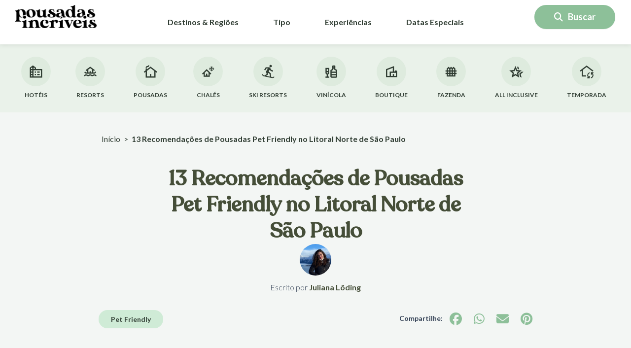

--- FILE ---
content_type: text/html; charset=UTF-8
request_url: https://www.pousadasincriveis.com/pousadas-pet-friendly-no-litoral-norte-de-sp/
body_size: 71135
content:
<!DOCTYPE html>
<html lang="pt-BR">
<head><meta charset="UTF-8"><script>if(navigator.userAgent.match(/MSIE|Internet Explorer/i)||navigator.userAgent.match(/Trident\/7\..*?rv:11/i)){var href=document.location.href;if(!href.match(/[?&]nowprocket/)){if(href.indexOf("?")==-1){if(href.indexOf("#")==-1){document.location.href=href+"?nowprocket=1"}else{document.location.href=href.replace("#","?nowprocket=1#")}}else{if(href.indexOf("#")==-1){document.location.href=href+"&nowprocket=1"}else{document.location.href=href.replace("#","&nowprocket=1#")}}}}</script><script>(()=>{class RocketLazyLoadScripts{constructor(){this.v="2.0.3",this.userEvents=["keydown","keyup","mousedown","mouseup","mousemove","mouseover","mouseenter","mouseout","mouseleave","touchmove","touchstart","touchend","touchcancel","wheel","click","dblclick","input","visibilitychange"],this.attributeEvents=["onblur","onclick","oncontextmenu","ondblclick","onfocus","onmousedown","onmouseenter","onmouseleave","onmousemove","onmouseout","onmouseover","onmouseup","onmousewheel","onscroll","onsubmit"]}async t(){this.i(),this.o(),/iP(ad|hone)/.test(navigator.userAgent)&&this.h(),this.u(),this.l(this),this.m(),this.k(this),this.p(this),this._(),await Promise.all([this.R(),this.L()]),this.lastBreath=Date.now(),this.S(this),this.P(),this.D(),this.O(),this.M(),await this.C(this.delayedScripts.normal),await this.C(this.delayedScripts.defer),await this.C(this.delayedScripts.async),this.F("domReady"),await this.T(),await this.j(),await this.I(),this.F("windowLoad"),await this.A(),window.dispatchEvent(new Event("rocket-allScriptsLoaded")),this.everythingLoaded=!0,this.lastTouchEnd&&await new Promise((t=>setTimeout(t,500-Date.now()+this.lastTouchEnd))),this.H(),this.F("all"),this.U(),this.W()}i(){this.CSPIssue=sessionStorage.getItem("rocketCSPIssue"),document.addEventListener("securitypolicyviolation",(t=>{this.CSPIssue||"script-src-elem"!==t.violatedDirective||"data"!==t.blockedURI||(this.CSPIssue=!0,sessionStorage.setItem("rocketCSPIssue",!0))}),{isRocket:!0})}o(){window.addEventListener("pageshow",(t=>{this.persisted=t.persisted,this.realWindowLoadedFired=!0}),{isRocket:!0}),window.addEventListener("pagehide",(()=>{this.onFirstUserAction=null}),{isRocket:!0})}h(){let t;function e(e){t=e}window.addEventListener("touchstart",e,{isRocket:!0}),window.addEventListener("touchend",(function i(o){Math.abs(o.changedTouches[0].pageX-t.changedTouches[0].pageX)<10&&Math.abs(o.changedTouches[0].pageY-t.changedTouches[0].pageY)<10&&o.timeStamp-t.timeStamp<200&&(o.target.dispatchEvent(new PointerEvent("click",{target:o.target,bubbles:!0,cancelable:!0,detail:1})),event.preventDefault(),window.removeEventListener("touchstart",e,{isRocket:!0}),window.removeEventListener("touchend",i,{isRocket:!0}))}),{isRocket:!0})}q(t){this.userActionTriggered||("mousemove"!==t.type||this.firstMousemoveIgnored?"keyup"===t.type||"mouseover"===t.type||"mouseout"===t.type||(this.userActionTriggered=!0,this.onFirstUserAction&&this.onFirstUserAction()):this.firstMousemoveIgnored=!0),"click"===t.type&&t.preventDefault(),this.savedUserEvents.length>0&&(t.stopPropagation(),t.stopImmediatePropagation()),"touchstart"===this.lastEvent&&"touchend"===t.type&&(this.lastTouchEnd=Date.now()),"click"===t.type&&(this.lastTouchEnd=0),this.lastEvent=t.type,this.savedUserEvents.push(t)}u(){this.savedUserEvents=[],this.userEventHandler=this.q.bind(this),this.userEvents.forEach((t=>window.addEventListener(t,this.userEventHandler,{passive:!1,isRocket:!0})))}U(){this.userEvents.forEach((t=>window.removeEventListener(t,this.userEventHandler,{passive:!1,isRocket:!0}))),this.savedUserEvents.forEach((t=>{t.target.dispatchEvent(new window[t.constructor.name](t.type,t))}))}m(){this.eventsMutationObserver=new MutationObserver((t=>{const e="return false";for(const i of t){if("attributes"===i.type){const t=i.target.getAttribute(i.attributeName);t&&t!==e&&(i.target.setAttribute("data-rocket-"+i.attributeName,t),i.target["rocket"+i.attributeName]=new Function("event",t),i.target.setAttribute(i.attributeName,e))}"childList"===i.type&&i.addedNodes.forEach((t=>{if(t.nodeType===Node.ELEMENT_NODE)for(const i of t.attributes)this.attributeEvents.includes(i.name)&&i.value&&""!==i.value&&(t.setAttribute("data-rocket-"+i.name,i.value),t["rocket"+i.name]=new Function("event",i.value),t.setAttribute(i.name,e))}))}})),this.eventsMutationObserver.observe(document,{subtree:!0,childList:!0,attributeFilter:this.attributeEvents})}H(){this.eventsMutationObserver.disconnect(),this.attributeEvents.forEach((t=>{document.querySelectorAll("[data-rocket-"+t+"]").forEach((e=>{e.setAttribute(t,e.getAttribute("data-rocket-"+t)),e.removeAttribute("data-rocket-"+t)}))}))}k(t){Object.defineProperty(HTMLElement.prototype,"onclick",{get(){return this.rocketonclick||null},set(e){this.rocketonclick=e,this.setAttribute(t.everythingLoaded?"onclick":"data-rocket-onclick","this.rocketonclick(event)")}})}S(t){function e(e,i){let o=e[i];e[i]=null,Object.defineProperty(e,i,{get:()=>o,set(s){t.everythingLoaded?o=s:e["rocket"+i]=o=s}})}e(document,"onreadystatechange"),e(window,"onload"),e(window,"onpageshow");try{Object.defineProperty(document,"readyState",{get:()=>t.rocketReadyState,set(e){t.rocketReadyState=e},configurable:!0}),document.readyState="loading"}catch(t){console.log("WPRocket DJE readyState conflict, bypassing")}}l(t){this.originalAddEventListener=EventTarget.prototype.addEventListener,this.originalRemoveEventListener=EventTarget.prototype.removeEventListener,this.savedEventListeners=[],EventTarget.prototype.addEventListener=function(e,i,o){o&&o.isRocket||!t.B(e,this)&&!t.userEvents.includes(e)||t.B(e,this)&&!t.userActionTriggered||e.startsWith("rocket-")||t.everythingLoaded?t.originalAddEventListener.call(this,e,i,o):t.savedEventListeners.push({target:this,remove:!1,type:e,func:i,options:o})},EventTarget.prototype.removeEventListener=function(e,i,o){o&&o.isRocket||!t.B(e,this)&&!t.userEvents.includes(e)||t.B(e,this)&&!t.userActionTriggered||e.startsWith("rocket-")||t.everythingLoaded?t.originalRemoveEventListener.call(this,e,i,o):t.savedEventListeners.push({target:this,remove:!0,type:e,func:i,options:o})}}F(t){"all"===t&&(EventTarget.prototype.addEventListener=this.originalAddEventListener,EventTarget.prototype.removeEventListener=this.originalRemoveEventListener),this.savedEventListeners=this.savedEventListeners.filter((e=>{let i=e.type,o=e.target||window;return"domReady"===t&&"DOMContentLoaded"!==i&&"readystatechange"!==i||("windowLoad"===t&&"load"!==i&&"readystatechange"!==i&&"pageshow"!==i||(this.B(i,o)&&(i="rocket-"+i),e.remove?o.removeEventListener(i,e.func,e.options):o.addEventListener(i,e.func,e.options),!1))}))}p(t){let e;function i(e){return t.everythingLoaded?e:e.split(" ").map((t=>"load"===t||t.startsWith("load.")?"rocket-jquery-load":t)).join(" ")}function o(o){function s(e){const s=o.fn[e];o.fn[e]=o.fn.init.prototype[e]=function(){return this[0]===window&&t.userActionTriggered&&("string"==typeof arguments[0]||arguments[0]instanceof String?arguments[0]=i(arguments[0]):"object"==typeof arguments[0]&&Object.keys(arguments[0]).forEach((t=>{const e=arguments[0][t];delete arguments[0][t],arguments[0][i(t)]=e}))),s.apply(this,arguments),this}}if(o&&o.fn&&!t.allJQueries.includes(o)){const e={DOMContentLoaded:[],"rocket-DOMContentLoaded":[]};for(const t in e)document.addEventListener(t,(()=>{e[t].forEach((t=>t()))}),{isRocket:!0});o.fn.ready=o.fn.init.prototype.ready=function(i){function s(){parseInt(o.fn.jquery)>2?setTimeout((()=>i.bind(document)(o))):i.bind(document)(o)}return t.realDomReadyFired?!t.userActionTriggered||t.fauxDomReadyFired?s():e["rocket-DOMContentLoaded"].push(s):e.DOMContentLoaded.push(s),o([])},s("on"),s("one"),s("off"),t.allJQueries.push(o)}e=o}t.allJQueries=[],o(window.jQuery),Object.defineProperty(window,"jQuery",{get:()=>e,set(t){o(t)}})}P(){const t=new Map;document.write=document.writeln=function(e){const i=document.currentScript,o=document.createRange(),s=i.parentElement;let n=t.get(i);void 0===n&&(n=i.nextSibling,t.set(i,n));const c=document.createDocumentFragment();o.setStart(c,0),c.appendChild(o.createContextualFragment(e)),s.insertBefore(c,n)}}async R(){return new Promise((t=>{this.userActionTriggered?t():this.onFirstUserAction=t}))}async L(){return new Promise((t=>{document.addEventListener("DOMContentLoaded",(()=>{this.realDomReadyFired=!0,t()}),{isRocket:!0})}))}async I(){return this.realWindowLoadedFired?Promise.resolve():new Promise((t=>{window.addEventListener("load",t,{isRocket:!0})}))}M(){this.pendingScripts=[];this.scriptsMutationObserver=new MutationObserver((t=>{for(const e of t)e.addedNodes.forEach((t=>{"SCRIPT"!==t.tagName||t.noModule||t.isWPRocket||this.pendingScripts.push({script:t,promise:new Promise((e=>{const i=()=>{const i=this.pendingScripts.findIndex((e=>e.script===t));i>=0&&this.pendingScripts.splice(i,1),e()};t.addEventListener("load",i,{isRocket:!0}),t.addEventListener("error",i,{isRocket:!0}),setTimeout(i,1e3)}))})}))})),this.scriptsMutationObserver.observe(document,{childList:!0,subtree:!0})}async j(){await this.J(),this.pendingScripts.length?(await this.pendingScripts[0].promise,await this.j()):this.scriptsMutationObserver.disconnect()}D(){this.delayedScripts={normal:[],async:[],defer:[]},document.querySelectorAll("script[type$=rocketlazyloadscript]").forEach((t=>{t.hasAttribute("data-rocket-src")?t.hasAttribute("async")&&!1!==t.async?this.delayedScripts.async.push(t):t.hasAttribute("defer")&&!1!==t.defer||"module"===t.getAttribute("data-rocket-type")?this.delayedScripts.defer.push(t):this.delayedScripts.normal.push(t):this.delayedScripts.normal.push(t)}))}async _(){await this.L();let t=[];document.querySelectorAll("script[type$=rocketlazyloadscript][data-rocket-src]").forEach((e=>{let i=e.getAttribute("data-rocket-src");if(i&&!i.startsWith("data:")){i.startsWith("//")&&(i=location.protocol+i);try{const o=new URL(i).origin;o!==location.origin&&t.push({src:o,crossOrigin:e.crossOrigin||"module"===e.getAttribute("data-rocket-type")})}catch(t){}}})),t=[...new Map(t.map((t=>[JSON.stringify(t),t]))).values()],this.N(t,"preconnect")}async $(t){if(await this.G(),!0!==t.noModule||!("noModule"in HTMLScriptElement.prototype))return new Promise((e=>{let i;function o(){(i||t).setAttribute("data-rocket-status","executed"),e()}try{if(navigator.userAgent.includes("Firefox/")||""===navigator.vendor||this.CSPIssue)i=document.createElement("script"),[...t.attributes].forEach((t=>{let e=t.nodeName;"type"!==e&&("data-rocket-type"===e&&(e="type"),"data-rocket-src"===e&&(e="src"),i.setAttribute(e,t.nodeValue))})),t.text&&(i.text=t.text),t.nonce&&(i.nonce=t.nonce),i.hasAttribute("src")?(i.addEventListener("load",o,{isRocket:!0}),i.addEventListener("error",(()=>{i.setAttribute("data-rocket-status","failed-network"),e()}),{isRocket:!0}),setTimeout((()=>{i.isConnected||e()}),1)):(i.text=t.text,o()),i.isWPRocket=!0,t.parentNode.replaceChild(i,t);else{const i=t.getAttribute("data-rocket-type"),s=t.getAttribute("data-rocket-src");i?(t.type=i,t.removeAttribute("data-rocket-type")):t.removeAttribute("type"),t.addEventListener("load",o,{isRocket:!0}),t.addEventListener("error",(i=>{this.CSPIssue&&i.target.src.startsWith("data:")?(console.log("WPRocket: CSP fallback activated"),t.removeAttribute("src"),this.$(t).then(e)):(t.setAttribute("data-rocket-status","failed-network"),e())}),{isRocket:!0}),s?(t.fetchPriority="high",t.removeAttribute("data-rocket-src"),t.src=s):t.src="data:text/javascript;base64,"+window.btoa(unescape(encodeURIComponent(t.text)))}}catch(i){t.setAttribute("data-rocket-status","failed-transform"),e()}}));t.setAttribute("data-rocket-status","skipped")}async C(t){const e=t.shift();return e?(e.isConnected&&await this.$(e),this.C(t)):Promise.resolve()}O(){this.N([...this.delayedScripts.normal,...this.delayedScripts.defer,...this.delayedScripts.async],"preload")}N(t,e){this.trash=this.trash||[];let i=!0;var o=document.createDocumentFragment();t.forEach((t=>{const s=t.getAttribute&&t.getAttribute("data-rocket-src")||t.src;if(s&&!s.startsWith("data:")){const n=document.createElement("link");n.href=s,n.rel=e,"preconnect"!==e&&(n.as="script",n.fetchPriority=i?"high":"low"),t.getAttribute&&"module"===t.getAttribute("data-rocket-type")&&(n.crossOrigin=!0),t.crossOrigin&&(n.crossOrigin=t.crossOrigin),t.integrity&&(n.integrity=t.integrity),t.nonce&&(n.nonce=t.nonce),o.appendChild(n),this.trash.push(n),i=!1}})),document.head.appendChild(o)}W(){this.trash.forEach((t=>t.remove()))}async T(){try{document.readyState="interactive"}catch(t){}this.fauxDomReadyFired=!0;try{await this.G(),document.dispatchEvent(new Event("rocket-readystatechange")),await this.G(),document.rocketonreadystatechange&&document.rocketonreadystatechange(),await this.G(),document.dispatchEvent(new Event("rocket-DOMContentLoaded")),await this.G(),window.dispatchEvent(new Event("rocket-DOMContentLoaded"))}catch(t){console.error(t)}}async A(){try{document.readyState="complete"}catch(t){}try{await this.G(),document.dispatchEvent(new Event("rocket-readystatechange")),await this.G(),document.rocketonreadystatechange&&document.rocketonreadystatechange(),await this.G(),window.dispatchEvent(new Event("rocket-load")),await this.G(),window.rocketonload&&window.rocketonload(),await this.G(),this.allJQueries.forEach((t=>t(window).trigger("rocket-jquery-load"))),await this.G();const t=new Event("rocket-pageshow");t.persisted=this.persisted,window.dispatchEvent(t),await this.G(),window.rocketonpageshow&&window.rocketonpageshow({persisted:this.persisted})}catch(t){console.error(t)}}async G(){Date.now()-this.lastBreath>45&&(await this.J(),this.lastBreath=Date.now())}async J(){return document.hidden?new Promise((t=>setTimeout(t))):new Promise((t=>requestAnimationFrame(t)))}B(t,e){return e===document&&"readystatechange"===t||(e===document&&"DOMContentLoaded"===t||(e===window&&"DOMContentLoaded"===t||(e===window&&"load"===t||e===window&&"pageshow"===t)))}static run(){(new RocketLazyLoadScripts).t()}}RocketLazyLoadScripts.run()})();</script>

<meta name="viewport" content="width=device-width, initial-scale=1">
	<link rel="profile" href="https://gmpg.org/xfn/11"> 
	<script data-cfasync="false" data-no-defer="1" data-no-minify="1" data-no-optimize="1">var ewww_webp_supported=!1;function check_webp_feature(A,e){var w;e=void 0!==e?e:function(){},ewww_webp_supported?e(ewww_webp_supported):((w=new Image).onload=function(){ewww_webp_supported=0<w.width&&0<w.height,e&&e(ewww_webp_supported)},w.onerror=function(){e&&e(!1)},w.src="data:image/webp;base64,"+{alpha:"UklGRkoAAABXRUJQVlA4WAoAAAAQAAAAAAAAAAAAQUxQSAwAAAARBxAR/Q9ERP8DAABWUDggGAAAABQBAJ0BKgEAAQAAAP4AAA3AAP7mtQAAAA=="}[A])}check_webp_feature("alpha");</script><script data-cfasync="false" data-no-defer="1" data-no-minify="1" data-no-optimize="1">var Arrive=function(c,w){"use strict";if(c.MutationObserver&&"undefined"!=typeof HTMLElement){var r,a=0,u=(r=HTMLElement.prototype.matches||HTMLElement.prototype.webkitMatchesSelector||HTMLElement.prototype.mozMatchesSelector||HTMLElement.prototype.msMatchesSelector,{matchesSelector:function(e,t){return e instanceof HTMLElement&&r.call(e,t)},addMethod:function(e,t,r){var a=e[t];e[t]=function(){return r.length==arguments.length?r.apply(this,arguments):"function"==typeof a?a.apply(this,arguments):void 0}},callCallbacks:function(e,t){t&&t.options.onceOnly&&1==t.firedElems.length&&(e=[e[0]]);for(var r,a=0;r=e[a];a++)r&&r.callback&&r.callback.call(r.elem,r.elem);t&&t.options.onceOnly&&1==t.firedElems.length&&t.me.unbindEventWithSelectorAndCallback.call(t.target,t.selector,t.callback)},checkChildNodesRecursively:function(e,t,r,a){for(var i,n=0;i=e[n];n++)r(i,t,a)&&a.push({callback:t.callback,elem:i}),0<i.childNodes.length&&u.checkChildNodesRecursively(i.childNodes,t,r,a)},mergeArrays:function(e,t){var r,a={};for(r in e)e.hasOwnProperty(r)&&(a[r]=e[r]);for(r in t)t.hasOwnProperty(r)&&(a[r]=t[r]);return a},toElementsArray:function(e){return e=void 0!==e&&("number"!=typeof e.length||e===c)?[e]:e}}),e=(l.prototype.addEvent=function(e,t,r,a){a={target:e,selector:t,options:r,callback:a,firedElems:[]};return this._beforeAdding&&this._beforeAdding(a),this._eventsBucket.push(a),a},l.prototype.removeEvent=function(e){for(var t,r=this._eventsBucket.length-1;t=this._eventsBucket[r];r--)e(t)&&(this._beforeRemoving&&this._beforeRemoving(t),(t=this._eventsBucket.splice(r,1))&&t.length&&(t[0].callback=null))},l.prototype.beforeAdding=function(e){this._beforeAdding=e},l.prototype.beforeRemoving=function(e){this._beforeRemoving=e},l),t=function(i,n){var o=new e,l=this,s={fireOnAttributesModification:!1};return o.beforeAdding(function(t){var e=t.target;e!==c.document&&e!==c||(e=document.getElementsByTagName("html")[0]);var r=new MutationObserver(function(e){n.call(this,e,t)}),a=i(t.options);r.observe(e,a),t.observer=r,t.me=l}),o.beforeRemoving(function(e){e.observer.disconnect()}),this.bindEvent=function(e,t,r){t=u.mergeArrays(s,t);for(var a=u.toElementsArray(this),i=0;i<a.length;i++)o.addEvent(a[i],e,t,r)},this.unbindEvent=function(){var r=u.toElementsArray(this);o.removeEvent(function(e){for(var t=0;t<r.length;t++)if(this===w||e.target===r[t])return!0;return!1})},this.unbindEventWithSelectorOrCallback=function(r){var a=u.toElementsArray(this),i=r,e="function"==typeof r?function(e){for(var t=0;t<a.length;t++)if((this===w||e.target===a[t])&&e.callback===i)return!0;return!1}:function(e){for(var t=0;t<a.length;t++)if((this===w||e.target===a[t])&&e.selector===r)return!0;return!1};o.removeEvent(e)},this.unbindEventWithSelectorAndCallback=function(r,a){var i=u.toElementsArray(this);o.removeEvent(function(e){for(var t=0;t<i.length;t++)if((this===w||e.target===i[t])&&e.selector===r&&e.callback===a)return!0;return!1})},this},i=new function(){var s={fireOnAttributesModification:!1,onceOnly:!1,existing:!1};function n(e,t,r){return!(!u.matchesSelector(e,t.selector)||(e._id===w&&(e._id=a++),-1!=t.firedElems.indexOf(e._id)))&&(t.firedElems.push(e._id),!0)}var c=(i=new t(function(e){var t={attributes:!1,childList:!0,subtree:!0};return e.fireOnAttributesModification&&(t.attributes=!0),t},function(e,i){e.forEach(function(e){var t=e.addedNodes,r=e.target,a=[];null!==t&&0<t.length?u.checkChildNodesRecursively(t,i,n,a):"attributes"===e.type&&n(r,i)&&a.push({callback:i.callback,elem:r}),u.callCallbacks(a,i)})})).bindEvent;return i.bindEvent=function(e,t,r){t=void 0===r?(r=t,s):u.mergeArrays(s,t);var a=u.toElementsArray(this);if(t.existing){for(var i=[],n=0;n<a.length;n++)for(var o=a[n].querySelectorAll(e),l=0;l<o.length;l++)i.push({callback:r,elem:o[l]});if(t.onceOnly&&i.length)return r.call(i[0].elem,i[0].elem);setTimeout(u.callCallbacks,1,i)}c.call(this,e,t,r)},i},o=new function(){var a={};function i(e,t){return u.matchesSelector(e,t.selector)}var n=(o=new t(function(){return{childList:!0,subtree:!0}},function(e,r){e.forEach(function(e){var t=e.removedNodes,e=[];null!==t&&0<t.length&&u.checkChildNodesRecursively(t,r,i,e),u.callCallbacks(e,r)})})).bindEvent;return o.bindEvent=function(e,t,r){t=void 0===r?(r=t,a):u.mergeArrays(a,t),n.call(this,e,t,r)},o};d(HTMLElement.prototype),d(NodeList.prototype),d(HTMLCollection.prototype),d(HTMLDocument.prototype),d(Window.prototype);var n={};return s(i,n,"unbindAllArrive"),s(o,n,"unbindAllLeave"),n}function l(){this._eventsBucket=[],this._beforeAdding=null,this._beforeRemoving=null}function s(e,t,r){u.addMethod(t,r,e.unbindEvent),u.addMethod(t,r,e.unbindEventWithSelectorOrCallback),u.addMethod(t,r,e.unbindEventWithSelectorAndCallback)}function d(e){e.arrive=i.bindEvent,s(i,e,"unbindArrive"),e.leave=o.bindEvent,s(o,e,"unbindLeave")}}(window,void 0),ewww_webp_supported=!1;function check_webp_feature(e,t){var r;ewww_webp_supported?t(ewww_webp_supported):((r=new Image).onload=function(){ewww_webp_supported=0<r.width&&0<r.height,t(ewww_webp_supported)},r.onerror=function(){t(!1)},r.src="data:image/webp;base64,"+{alpha:"UklGRkoAAABXRUJQVlA4WAoAAAAQAAAAAAAAAAAAQUxQSAwAAAARBxAR/Q9ERP8DAABWUDggGAAAABQBAJ0BKgEAAQAAAP4AAA3AAP7mtQAAAA==",animation:"UklGRlIAAABXRUJQVlA4WAoAAAASAAAAAAAAAAAAQU5JTQYAAAD/////AABBTk1GJgAAAAAAAAAAAAAAAAAAAGQAAABWUDhMDQAAAC8AAAAQBxAREYiI/gcA"}[e])}function ewwwLoadImages(e){if(e){for(var t=document.querySelectorAll(".batch-image img, .image-wrapper a, .ngg-pro-masonry-item a, .ngg-galleria-offscreen-seo-wrapper a"),r=0,a=t.length;r<a;r++)ewwwAttr(t[r],"data-src",t[r].getAttribute("data-webp")),ewwwAttr(t[r],"data-thumbnail",t[r].getAttribute("data-webp-thumbnail"));for(var i=document.querySelectorAll("div.woocommerce-product-gallery__image"),r=0,a=i.length;r<a;r++)ewwwAttr(i[r],"data-thumb",i[r].getAttribute("data-webp-thumb"))}for(var n=document.querySelectorAll("video"),r=0,a=n.length;r<a;r++)ewwwAttr(n[r],"poster",e?n[r].getAttribute("data-poster-webp"):n[r].getAttribute("data-poster-image"));for(var o,l=document.querySelectorAll("img.ewww_webp_lazy_load"),r=0,a=l.length;r<a;r++)e&&(ewwwAttr(l[r],"data-lazy-srcset",l[r].getAttribute("data-lazy-srcset-webp")),ewwwAttr(l[r],"data-srcset",l[r].getAttribute("data-srcset-webp")),ewwwAttr(l[r],"data-lazy-src",l[r].getAttribute("data-lazy-src-webp")),ewwwAttr(l[r],"data-src",l[r].getAttribute("data-src-webp")),ewwwAttr(l[r],"data-orig-file",l[r].getAttribute("data-webp-orig-file")),ewwwAttr(l[r],"data-medium-file",l[r].getAttribute("data-webp-medium-file")),ewwwAttr(l[r],"data-large-file",l[r].getAttribute("data-webp-large-file")),null!=(o=l[r].getAttribute("srcset"))&&!1!==o&&o.includes("R0lGOD")&&ewwwAttr(l[r],"src",l[r].getAttribute("data-lazy-src-webp"))),l[r].className=l[r].className.replace(/\bewww_webp_lazy_load\b/,"");for(var s=document.querySelectorAll(".ewww_webp"),r=0,a=s.length;r<a;r++)e?(ewwwAttr(s[r],"srcset",s[r].getAttribute("data-srcset-webp")),ewwwAttr(s[r],"src",s[r].getAttribute("data-src-webp")),ewwwAttr(s[r],"data-orig-file",s[r].getAttribute("data-webp-orig-file")),ewwwAttr(s[r],"data-medium-file",s[r].getAttribute("data-webp-medium-file")),ewwwAttr(s[r],"data-large-file",s[r].getAttribute("data-webp-large-file")),ewwwAttr(s[r],"data-large_image",s[r].getAttribute("data-webp-large_image")),ewwwAttr(s[r],"data-src",s[r].getAttribute("data-webp-src"))):(ewwwAttr(s[r],"srcset",s[r].getAttribute("data-srcset-img")),ewwwAttr(s[r],"src",s[r].getAttribute("data-src-img"))),s[r].className=s[r].className.replace(/\bewww_webp\b/,"ewww_webp_loaded");window.jQuery&&jQuery.fn.isotope&&jQuery.fn.imagesLoaded&&(jQuery(".fusion-posts-container-infinite").imagesLoaded(function(){jQuery(".fusion-posts-container-infinite").hasClass("isotope")&&jQuery(".fusion-posts-container-infinite").isotope()}),jQuery(".fusion-portfolio:not(.fusion-recent-works) .fusion-portfolio-wrapper").imagesLoaded(function(){jQuery(".fusion-portfolio:not(.fusion-recent-works) .fusion-portfolio-wrapper").isotope()}))}function ewwwWebPInit(e){ewwwLoadImages(e),ewwwNggLoadGalleries(e),document.arrive(".ewww_webp",function(){ewwwLoadImages(e)}),document.arrive(".ewww_webp_lazy_load",function(){ewwwLoadImages(e)}),document.arrive("videos",function(){ewwwLoadImages(e)}),"loading"==document.readyState?document.addEventListener("DOMContentLoaded",ewwwJSONParserInit):("undefined"!=typeof galleries&&ewwwNggParseGalleries(e),ewwwWooParseVariations(e))}function ewwwAttr(e,t,r){null!=r&&!1!==r&&e.setAttribute(t,r)}function ewwwJSONParserInit(){"undefined"!=typeof galleries&&check_webp_feature("alpha",ewwwNggParseGalleries),check_webp_feature("alpha",ewwwWooParseVariations)}function ewwwWooParseVariations(e){if(e)for(var t=document.querySelectorAll("form.variations_form"),r=0,a=t.length;r<a;r++){var i=t[r].getAttribute("data-product_variations"),n=!1;try{for(var o in i=JSON.parse(i))void 0!==i[o]&&void 0!==i[o].image&&(void 0!==i[o].image.src_webp&&(i[o].image.src=i[o].image.src_webp,n=!0),void 0!==i[o].image.srcset_webp&&(i[o].image.srcset=i[o].image.srcset_webp,n=!0),void 0!==i[o].image.full_src_webp&&(i[o].image.full_src=i[o].image.full_src_webp,n=!0),void 0!==i[o].image.gallery_thumbnail_src_webp&&(i[o].image.gallery_thumbnail_src=i[o].image.gallery_thumbnail_src_webp,n=!0),void 0!==i[o].image.thumb_src_webp&&(i[o].image.thumb_src=i[o].image.thumb_src_webp,n=!0));n&&ewwwAttr(t[r],"data-product_variations",JSON.stringify(i))}catch(e){}}}function ewwwNggParseGalleries(e){if(e)for(var t in galleries){var r=galleries[t];galleries[t].images_list=ewwwNggParseImageList(r.images_list)}}function ewwwNggLoadGalleries(e){e&&document.addEventListener("ngg.galleria.themeadded",function(e,t){window.ngg_galleria._create_backup=window.ngg_galleria.create,window.ngg_galleria.create=function(e,t){var r=$(e).data("id");return galleries["gallery_"+r].images_list=ewwwNggParseImageList(galleries["gallery_"+r].images_list),window.ngg_galleria._create_backup(e,t)}})}function ewwwNggParseImageList(e){for(var t in e){var r=e[t];if(void 0!==r["image-webp"]&&(e[t].image=r["image-webp"],delete e[t]["image-webp"]),void 0!==r["thumb-webp"]&&(e[t].thumb=r["thumb-webp"],delete e[t]["thumb-webp"]),void 0!==r.full_image_webp&&(e[t].full_image=r.full_image_webp,delete e[t].full_image_webp),void 0!==r.srcsets)for(var a in r.srcsets)nggSrcset=r.srcsets[a],void 0!==r.srcsets[a+"-webp"]&&(e[t].srcsets[a]=r.srcsets[a+"-webp"],delete e[t].srcsets[a+"-webp"]);if(void 0!==r.full_srcsets)for(var i in r.full_srcsets)nggFSrcset=r.full_srcsets[i],void 0!==r.full_srcsets[i+"-webp"]&&(e[t].full_srcsets[i]=r.full_srcsets[i+"-webp"],delete e[t].full_srcsets[i+"-webp"])}return e}check_webp_feature("alpha",ewwwWebPInit);</script><!-- Manifest added by SuperPWA - Progressive Web Apps Plugin For WordPress -->
<link rel="manifest" href="/superpwa-manifest.json">
<meta name="theme-color" content="#D5E0EB">
<meta name="mobile-web-app-capable" content="yes">
<meta name="apple-touch-fullscreen" content="yes">
<meta name="apple-mobile-web-app-title" content="Pousadas Incríveis">
<meta name="application-name" content="Pousadas Incríveis">
<meta name="apple-mobile-web-app-capable" content="yes">
<meta name="apple-mobile-web-app-status-bar-style" content="default">
<link rel="apple-touch-icon"  href="https://www.pousadasincriveis.com/wp-content/uploads/2022/11/PousadasIncriveisLogoStories.png">
<link rel="apple-touch-icon" sizes="192x192" href="https://www.pousadasincriveis.com/wp-content/uploads/2022/11/PousadasIncriveisLogoStories.png">
<link rel="apple-touch-startup-image" media="screen and (device-width: 320px) and (device-height: 568px) and (-webkit-device-pixel-ratio: 2) and (orientation: landscape)" href="https://www.pousadasincriveis.com/wp-content/uploads/superpwa-splashIcons/super_splash_screens/icon_1136x640.png"/>
<link rel="apple-touch-startup-image" media="screen and (device-width: 320px) and (device-height: 568px) and (-webkit-device-pixel-ratio: 2) and (orientation: portrait)" href="https://www.pousadasincriveis.com/wp-content/uploads/superpwa-splashIcons/super_splash_screens/icon_640x1136.png"/>
<link rel="apple-touch-startup-image" media="screen and (device-width: 414px) and (device-height: 896px) and (-webkit-device-pixel-ratio: 3) and (orientation: landscape)" href="https://www.pousadasincriveis.com/wp-content/uploads/superpwa-splashIcons/super_splash_screens/icon_2688x1242.png"/>
<link rel="apple-touch-startup-image" media="screen and (device-width: 414px) and (device-height: 896px) and (-webkit-device-pixel-ratio: 2) and (orientation: landscape)" href="https://www.pousadasincriveis.com/wp-content/uploads/superpwa-splashIcons/super_splash_screens/icon_1792x828.png"/>
<link rel="apple-touch-startup-image" media="screen and (device-width: 375px) and (device-height: 812px) and (-webkit-device-pixel-ratio: 3) and (orientation: portrait)" href="https://www.pousadasincriveis.com/wp-content/uploads/superpwa-splashIcons/super_splash_screens/icon_1125x2436.png"/>
<link rel="apple-touch-startup-image" media="screen and (device-width: 414px) and (device-height: 896px) and (-webkit-device-pixel-ratio: 2) and (orientation: portrait)" href="https://www.pousadasincriveis.com/wp-content/uploads/superpwa-splashIcons/super_splash_screens/icon_828x1792.png"/>
<link rel="apple-touch-startup-image" media="screen and (device-width: 375px) and (device-height: 812px) and (-webkit-device-pixel-ratio: 3) and (orientation: landscape)" href="https://www.pousadasincriveis.com/wp-content/uploads/superpwa-splashIcons/super_splash_screens/icon_2436x1125.png"/>
<link rel="apple-touch-startup-image" media="screen and (device-width: 414px) and (device-height: 736px) and (-webkit-device-pixel-ratio: 3) and (orientation: portrait)" href="https://www.pousadasincriveis.com/wp-content/uploads/superpwa-splashIcons/super_splash_screens/icon_1242x2208.png"/>
<link rel="apple-touch-startup-image" media="screen and (device-width: 414px) and (device-height: 736px) and (-webkit-device-pixel-ratio: 3) and (orientation: landscape)" href="https://www.pousadasincriveis.com/wp-content/uploads/superpwa-splashIcons/super_splash_screens/icon_2208x1242.png"/>
<link rel="apple-touch-startup-image" media="screen and (device-width: 375px) and (device-height: 667px) and (-webkit-device-pixel-ratio: 2) and (orientation: landscape)" href="https://www.pousadasincriveis.com/wp-content/uploads/superpwa-splashIcons/super_splash_screens/icon_1334x750.png"/>
<link rel="apple-touch-startup-image" media="screen and (device-width: 375px) and (device-height: 667px) and (-webkit-device-pixel-ratio: 2) and (orientation: portrait)" href="https://www.pousadasincriveis.com/wp-content/uploads/superpwa-splashIcons/super_splash_screens/icon_750x1334.png"/>
<link rel="apple-touch-startup-image" media="screen and (device-width: 1024px) and (device-height: 1366px) and (-webkit-device-pixel-ratio: 2) and (orientation: landscape)" href="https://www.pousadasincriveis.com/wp-content/uploads/superpwa-splashIcons/super_splash_screens/icon_2732x2048.png"/>
<link rel="apple-touch-startup-image" media="screen and (device-width: 1024px) and (device-height: 1366px) and (-webkit-device-pixel-ratio: 2) and (orientation: portrait)" href="https://www.pousadasincriveis.com/wp-content/uploads/superpwa-splashIcons/super_splash_screens/icon_2048x2732.png"/>
<link rel="apple-touch-startup-image" media="screen and (device-width: 834px) and (device-height: 1194px) and (-webkit-device-pixel-ratio: 2) and (orientation: landscape)" href="https://www.pousadasincriveis.com/wp-content/uploads/superpwa-splashIcons/super_splash_screens/icon_2388x1668.png"/>
<link rel="apple-touch-startup-image" media="screen and (device-width: 834px) and (device-height: 1194px) and (-webkit-device-pixel-ratio: 2) and (orientation: portrait)" href="https://www.pousadasincriveis.com/wp-content/uploads/superpwa-splashIcons/super_splash_screens/icon_1668x2388.png"/>
<link rel="apple-touch-startup-image" media="screen and (device-width: 834px) and (device-height: 1112px) and (-webkit-device-pixel-ratio: 2) and (orientation: landscape)" href="https://www.pousadasincriveis.com/wp-content/uploads/superpwa-splashIcons/super_splash_screens/icon_2224x1668.png"/>
<link rel="apple-touch-startup-image" media="screen and (device-width: 414px) and (device-height: 896px) and (-webkit-device-pixel-ratio: 3) and (orientation: portrait)" href="https://www.pousadasincriveis.com/wp-content/uploads/superpwa-splashIcons/super_splash_screens/icon_1242x2688.png"/>
<link rel="apple-touch-startup-image" media="screen and (device-width: 834px) and (device-height: 1112px) and (-webkit-device-pixel-ratio: 2) and (orientation: portrait)" href="https://www.pousadasincriveis.com/wp-content/uploads/superpwa-splashIcons/super_splash_screens/icon_1668x2224.png"/>
<link rel="apple-touch-startup-image" media="screen and (device-width: 768px) and (device-height: 1024px) and (-webkit-device-pixel-ratio: 2) and (orientation: portrait)" href="https://www.pousadasincriveis.com/wp-content/uploads/superpwa-splashIcons/super_splash_screens/icon_1536x2048.png"/>
<link rel="apple-touch-startup-image" media="screen and (device-width: 768px) and (device-height: 1024px) and (-webkit-device-pixel-ratio: 2) and (orientation: landscape)" href="https://www.pousadasincriveis.com/wp-content/uploads/superpwa-splashIcons/super_splash_screens/icon_2048x1536.png"/>
<link rel="apple-touch-startup-image" media="screen and (device-width: 390px) and (device-height: 844px) and (-webkit-device-pixel-ratio: 3) and (orientation: portrait)" href="https://www.pousadasincriveis.com/wp-content/uploads/superpwa-splashIcons/super_splash_screens/icon_1170x2532.png"/>
<link rel="apple-touch-startup-image" media="screen and (device-width: 844px) and (device-height: 390px) and (-webkit-device-pixel-ratio: 3) and (orientation: landscape)" href="https://www.pousadasincriveis.com/wp-content/uploads/superpwa-splashIcons/super_splash_screens/icon_2532x1170.png"/>
<link rel="apple-touch-startup-image" media="screen and (device-width: 926px) and (device-height: 428px) and (-webkit-device-pixel-ratio: 3) and (orientation: landscape)" href="https://www.pousadasincriveis.com/wp-content/uploads/superpwa-splashIcons/super_splash_screens/icon_2778x1284.png"/>
<link rel="apple-touch-startup-image" media="screen and (device-width: 428px) and (device-height: 926px) and (-webkit-device-pixel-ratio: 3) and (orientation: portrait)" href="https://www.pousadasincriveis.com/wp-content/uploads/superpwa-splashIcons/super_splash_screens/icon_2532x1170.png"/>
<link rel="apple-touch-startup-image" media="screen and (device-width: 852px) and (device-height: 393px) and (-webkit-device-pixel-ratio: 3) and (orientation: landscape)" href="https://www.pousadasincriveis.com/wp-content/uploads/superpwa-splashIcons/super_splash_screens/icon_2556x1179.png"/>
<link rel="apple-touch-startup-image" media="screen and (device-width: 393px) and (device-height: 852px) and (-webkit-device-pixel-ratio: 3) and (orientation: portrait)" href="https://www.pousadasincriveis.com/wp-content/uploads/superpwa-splashIcons/super_splash_screens/icon_1179x2556.png"/>
<link rel="apple-touch-startup-image" media="screen and (device-width: 932px) and (device-height: 430px) and (-webkit-device-pixel-ratio: 3) and (orientation: landscape)" href="https://www.pousadasincriveis.com/wp-content/uploads/superpwa-splashIcons/super_splash_screens/icon_2796x1290.png"/>
<link rel="apple-touch-startup-image" media="screen and (device-width: 430px) and (device-height: 932px) and (-webkit-device-pixel-ratio: 3) and (orientation: portrait)" href="https://www.pousadasincriveis.com/wp-content/uploads/superpwa-splashIcons/super_splash_screens/icon_1290x2796.png"/>
<!-- / SuperPWA.com -->
<meta name='robots' content='index, follow, max-image-preview:large, max-snippet:-1, max-video-preview:-1' />

	<!-- This site is optimized with the Yoast SEO Premium plugin v25.6 (Yoast SEO v26.5) - https://yoast.com/wordpress/plugins/seo/ -->
	<title>Pousadas Pet Friendly no Litoral Norte de SP - 13 recomendações</title><link rel="preload" data-rocket-preload as="image" href="https://www.pousadasincriveis.com/wp-content/uploads/2022/10/pousadas-petfriendly-no-litoral-norte-de-sp.webp" imagesrcset="https://www.pousadasincriveis.com/wp-content/uploads/2022/10/pousadas-petfriendly-no-litoral-norte-de-sp.webp 1489w, https://www.pousadasincriveis.com/wp-content/uploads/2022/10/pousadas-petfriendly-no-litoral-norte-de-sp-300x200.webp 300w, https://www.pousadasincriveis.com/wp-content/uploads/2022/10/pousadas-petfriendly-no-litoral-norte-de-sp-1024x682.webp 1024w, https://www.pousadasincriveis.com/wp-content/uploads/2022/10/pousadas-petfriendly-no-litoral-norte-de-sp-770x512.webp 770w, https://www.pousadasincriveis.com/wp-content/uploads/2022/10/pousadas-petfriendly-no-litoral-norte-de-sp-360x240.webp 360w, https://www.pousadasincriveis.com/wp-content/uploads/2022/10/pousadas-petfriendly-no-litoral-norte-de-sp-500x333.webp 500w, https://www.pousadasincriveis.com/wp-content/uploads/2022/10/pousadas-petfriendly-no-litoral-norte-de-sp-1155x770.webp 1155w, https://www.pousadasincriveis.com/wp-content/uploads/2022/10/pousadas-petfriendly-no-litoral-norte-de-sp-370x247.webp 370w, https://www.pousadasincriveis.com/wp-content/uploads/2022/10/pousadas-petfriendly-no-litoral-norte-de-sp-293x195.webp 293w, https://www.pousadasincriveis.com/wp-content/uploads/2022/10/pousadas-petfriendly-no-litoral-norte-de-sp-1400x932.webp 1400w, https://www.pousadasincriveis.com/wp-content/uploads/2022/10/pousadas-petfriendly-no-litoral-norte-de-sp-150x100.webp 150w" imagesizes="880px" fetchpriority="high">
	<meta name="description" content="Se Você Não Abre Mão de Viajar com seu Pet, Confira em Nossa Curadoria as Melhores Pousadas Pet Friendly no Litoral Norte de SP!" />
	<link rel="canonical" href="https://www.pousadasincriveis.com/pousadas-pet-friendly-no-litoral-norte-de-sp/" />
	<meta property="og:locale" content="pt_BR" />
	<meta property="og:type" content="article" />
	<meta property="og:title" content="13 Recomendações de Pousadas Pet Friendly no Litoral Norte de São Paulo" />
	<meta property="og:description" content="Se Você Não Abre Mão de Viajar com seu Pet, Confira em Nossa Curadoria as Melhores Pousadas Pet Friendly no Litoral Norte de SP!" />
	<meta property="og:url" content="https://www.pousadasincriveis.com/pousadas-pet-friendly-no-litoral-norte-de-sp/" />
	<meta property="og:site_name" content="Pousadas Incríveis" />
	<meta property="article:published_time" content="2022-10-31T13:20:32+00:00" />
	<meta property="article:modified_time" content="2024-12-04T13:12:26+00:00" />
	<meta property="og:image" content="https://www.pousadasincriveis.com/wp-content/uploads/2022/10/pousadas-petfriendly-no-litoral-norte-de-sp.webp" />
	<meta property="og:image:width" content="1489" />
	<meta property="og:image:height" content="991" />
	<meta property="og:image:type" content="image/webp" />
	<meta name="author" content="Juliana Löding" />
	<meta name="twitter:card" content="summary_large_image" />
	<meta name="twitter:label1" content="Escrito por" />
	<meta name="twitter:data1" content="Juliana Löding" />
	<meta name="twitter:label2" content="Est. tempo de leitura" />
	<meta name="twitter:data2" content="19 minutos" />
	<script type="application/ld+json" class="yoast-schema-graph">{"@context":"https://schema.org","@graph":[{"@type":"Article","@id":"https://www.pousadasincriveis.com/pousadas-pet-friendly-no-litoral-norte-de-sp/#article","isPartOf":{"@id":"https://www.pousadasincriveis.com/pousadas-pet-friendly-no-litoral-norte-de-sp/"},"author":{"name":"Juliana Löding","@id":"https://www.pousadasincriveis.com/#/schema/person/84665a08009e68e2e1ffe3a36b27d023"},"headline":"13 Recomendações de Pousadas Pet Friendly no Litoral Norte de São Paulo","datePublished":"2022-10-31T13:20:32+00:00","dateModified":"2024-12-04T13:12:26+00:00","mainEntityOfPage":{"@id":"https://www.pousadasincriveis.com/pousadas-pet-friendly-no-litoral-norte-de-sp/"},"wordCount":2359,"commentCount":0,"publisher":{"@id":"https://www.pousadasincriveis.com/#organization"},"image":{"@id":"https://www.pousadasincriveis.com/pousadas-pet-friendly-no-litoral-norte-de-sp/#primaryimage"},"thumbnailUrl":"https://www.pousadasincriveis.com/wp-content/uploads/2022/10/pousadas-petfriendly-no-litoral-norte-de-sp.webp","keywords":["Pet Friendly"],"articleSection":["Brasil","Pousadas","São Paulo"],"inLanguage":"pt-BR","potentialAction":[{"@type":"CommentAction","name":"Comment","target":["https://www.pousadasincriveis.com/pousadas-pet-friendly-no-litoral-norte-de-sp/#respond"]}]},{"@type":["WebPage","FAQPage"],"@id":"https://www.pousadasincriveis.com/pousadas-pet-friendly-no-litoral-norte-de-sp/","url":"https://www.pousadasincriveis.com/pousadas-pet-friendly-no-litoral-norte-de-sp/","name":"Pousadas Pet Friendly no Litoral Norte de SP - 13 recomendações","isPartOf":{"@id":"https://www.pousadasincriveis.com/#website"},"primaryImageOfPage":{"@id":"https://www.pousadasincriveis.com/pousadas-pet-friendly-no-litoral-norte-de-sp/#primaryimage"},"image":{"@id":"https://www.pousadasincriveis.com/pousadas-pet-friendly-no-litoral-norte-de-sp/#primaryimage"},"thumbnailUrl":"https://www.pousadasincriveis.com/wp-content/uploads/2022/10/pousadas-petfriendly-no-litoral-norte-de-sp.webp","datePublished":"2022-10-31T13:20:32+00:00","dateModified":"2024-12-04T13:12:26+00:00","description":"Se Você Não Abre Mão de Viajar com seu Pet, Confira em Nossa Curadoria as Melhores Pousadas Pet Friendly no Litoral Norte de SP!","breadcrumb":{"@id":"https://www.pousadasincriveis.com/pousadas-pet-friendly-no-litoral-norte-de-sp/#breadcrumb"},"mainEntity":[{"@id":"https://www.pousadasincriveis.com/pousadas-pet-friendly-no-litoral-norte-de-sp/#faq-question-1666736619770"},{"@id":"https://www.pousadasincriveis.com/pousadas-pet-friendly-no-litoral-norte-de-sp/#faq-question-1666736627395"},{"@id":"https://www.pousadasincriveis.com/pousadas-pet-friendly-no-litoral-norte-de-sp/#faq-question-1666736666893"}],"inLanguage":"pt-BR","potentialAction":[{"@type":"ReadAction","target":["https://www.pousadasincriveis.com/pousadas-pet-friendly-no-litoral-norte-de-sp/"]}]},{"@type":"ImageObject","inLanguage":"pt-BR","@id":"https://www.pousadasincriveis.com/pousadas-pet-friendly-no-litoral-norte-de-sp/#primaryimage","url":"https://www.pousadasincriveis.com/wp-content/uploads/2022/10/pousadas-petfriendly-no-litoral-norte-de-sp.webp","contentUrl":"https://www.pousadasincriveis.com/wp-content/uploads/2022/10/pousadas-petfriendly-no-litoral-norte-de-sp.webp","width":1489,"height":991,"caption":"Pousadas petfriendly no litoral norte de sp"},{"@type":"BreadcrumbList","@id":"https://www.pousadasincriveis.com/pousadas-pet-friendly-no-litoral-norte-de-sp/#breadcrumb","itemListElement":[{"@type":"ListItem","position":1,"name":"Início","item":"https://www.pousadasincriveis.com/"},{"@type":"ListItem","position":2,"name":"13 Recomendações de Pousadas Pet Friendly no Litoral Norte de São Paulo"}]},{"@type":"WebSite","@id":"https://www.pousadasincriveis.com/#website","url":"https://www.pousadasincriveis.com/","name":"Pousadas Incríveis","description":"A melhor seleção de hotéis, pousadas, resorts e hospedagens do Brasil e do mundo","publisher":{"@id":"https://www.pousadasincriveis.com/#organization"},"potentialAction":[{"@type":"SearchAction","target":{"@type":"EntryPoint","urlTemplate":"https://www.pousadasincriveis.com/?s={search_term_string}"},"query-input":{"@type":"PropertyValueSpecification","valueRequired":true,"valueName":"search_term_string"}}],"inLanguage":"pt-BR"},{"@type":"Organization","@id":"https://www.pousadasincriveis.com/#organization","name":"Pousadas Incríveis","url":"https://www.pousadasincriveis.com/","logo":{"@type":"ImageObject","inLanguage":"pt-BR","@id":"https://www.pousadasincriveis.com/#/schema/logo/image/","url":"https://www.pousadasincriveis.com/wp-content/uploads/2020/10/LOGOPOUSADASINCRIVEIS.png","contentUrl":"https://www.pousadasincriveis.com/wp-content/uploads/2020/10/LOGOPOUSADASINCRIVEIS.png","width":350,"height":100,"caption":"Pousadas Incríveis"},"image":{"@id":"https://www.pousadasincriveis.com/#/schema/logo/image/"}},{"@type":"Person","@id":"https://www.pousadasincriveis.com/#/schema/person/84665a08009e68e2e1ffe3a36b27d023","name":"Juliana Löding","image":{"@type":"ImageObject","inLanguage":"pt-BR","@id":"https://www.pousadasincriveis.com/#/schema/person/image/","url":"https://secure.gravatar.com/avatar/2994283e24a5e967dbd7064d6b7cc3d1a32bb6a1d428747251f979c17373f035?s=96&d=mm&r=g","contentUrl":"https://secure.gravatar.com/avatar/2994283e24a5e967dbd7064d6b7cc3d1a32bb6a1d428747251f979c17373f035?s=96&d=mm&r=g","caption":"Juliana Löding"},"description":"Juliana é escritora e redatora especializada em hotelaria, com insights valiosos sobre as melhores hospedagens para todo tipo de público. Apaixonada por viagens, escrita e hospedagens diferentes, compartilha no Pousadas Incríveis o guia para uma experiência inesquecível de hotelaria. Além disso, tem sua própria assessoria de vistos e viagens, Mundo com Ju.","sameAs":["https://www.instagram.com/mundocomju/"],"url":"https://www.pousadasincriveis.com/author/juliana/"},{"@type":"Question","@id":"https://www.pousadasincriveis.com/pousadas-pet-friendly-no-litoral-norte-de-sp/#faq-question-1666736619770","position":1,"url":"https://www.pousadasincriveis.com/pousadas-pet-friendly-no-litoral-norte-de-sp/#faq-question-1666736619770","name":"Quais as melhores pousadas que aceitam animais em São Sebastião?","answerCount":1,"acceptedAnswer":{"@type":"Answer","text":"Existem pousadas incríveis que aceitam animais em São Sebastião! Como <a href=\"https://www.booking.com/hotel/br/pousada-castelinho-sapso-sebastiapso-sp.pt-br.html?aid=304142&amp;label=gen173nr-1FCAEoggI46AdIM1gEaCCIAQGYAS24ARfIAQzYAQHoAQH4AQuIAgGoAgO4ApfNypoGwAIB0gIkNTBmYjkyZmYtY2MxNy00OGFlLTliNzEtNzgzOGYxMmZlYmI32AIG4AIB&amp;sid=e6260fb614d0be87e7dd33445a1233e3&amp;dest_id=-672204;dest_type=city;dist=0;group_adults=2;group_children=0;hapos=6;hpos=6;nflt=hotelfacility%3D4;no_rooms=1;req_adults=2;req_children=0;room1=A%2CA;sb_price_type=total;sr_order=popularity;srepoch=1666361002;srpvid=4c6c62d03ae00240;type=total;ucfs=1&amp;#hotelTmpl\" target=\"_blank\" rel=\"noreferrer noopener\"><strong>Pousada Castelinho</strong></a> e a <a href=\"https://www.booking.com/hotel/br/villa-dei-fiori-sao-sebastiao.pt-br.html?aid=304142&amp;label=gen173nr-1FCAEoggI46AdIM1gEaCCIAQGYAS24ARfIAQzYAQHoAQH4AQuIAgGoAgO4ApfNypoGwAIB0gIkNTBmYjkyZmYtY2MxNy00OGFlLTliNzEtNzgzOGYxMmZlYmI32AIG4AIB&amp;sid=e6260fb614d0be87e7dd33445a1233e3&amp;dest_id=-672204;dest_type=city;dist=0;group_adults=2;group_children=0;hapos=10;hpos=10;nflt=hotelfacility%3D4;no_rooms=1;req_adults=2;req_children=0;room1=A%2CA;sb_price_type=total;sr_order=popularity;srepoch=1666361002;srpvid=4c6c62d03ae00240;type=total;ucfs=1&amp;#hotelTmpl\" target=\"_blank\" rel=\"noreferrer noopener\"><strong>Villa Dei Fiori</strong></a>. <a href=\"http://pousadasincriveis.com/pousadas-pet-friendly-no-litoral-norte-de-sp\"><strong>Clique aqui</strong> </a>para ver a curadoria completa. ","inLanguage":"pt-BR"},"inLanguage":"pt-BR"},{"@type":"Question","@id":"https://www.pousadasincriveis.com/pousadas-pet-friendly-no-litoral-norte-de-sp/#faq-question-1666736627395","position":2,"url":"https://www.pousadasincriveis.com/pousadas-pet-friendly-no-litoral-norte-de-sp/#faq-question-1666736627395","name":"Qual a melhor pousada pé na areia Pet Friendly do litoral?","answerCount":1,"acceptedAnswer":{"@type":"Answer","text":"Existem ótimas pousadas pé na areia que aceitam animais no litoral de SP. Como a <a href=\"https://holmy.com.br/hospedagem/cabana-10-pe-na-areia-luai-cabanas/\" target=\"_blank\" rel=\"noreferrer noopener\"><strong>Cabana 10 Pé na Areia em Maresias</strong></a> e o <a href=\"https://holmy.com.br/hospedagem/canto-do-atalaia-casa-pe-na-areia-em-guaeca/\" target=\"_blank\" rel=\"noreferrer noopener\"><strong>Canto do Atalaia em Guaecá</strong></a>. <strong><a href=\"http://pousadasincriveis.com/pousadas-pet-friendly-no-litoral-norte-de-sp\">Clique aqui</a></strong> e veja mais!","inLanguage":"pt-BR"},"inLanguage":"pt-BR"},{"@type":"Question","@id":"https://www.pousadasincriveis.com/pousadas-pet-friendly-no-litoral-norte-de-sp/#faq-question-1666736666893","position":3,"url":"https://www.pousadasincriveis.com/pousadas-pet-friendly-no-litoral-norte-de-sp/#faq-question-1666736666893","name":"Quais resorts aceitam pets no litoral norte de São Paulo?","answerCount":1,"acceptedAnswer":{"@type":"Answer","text":"O <strong><a href=\"https://www.booking.com/hotel/br/casa-di-sirena.xb.html?aid%3D2057270%26no_rooms%3D1%26group_adults%3D2%26label%3Das-melhores-pousadas-do-litoral-norte-de-sp&amp;sa=D&amp;source=docs&amp;ust=1666364115615246&amp;usg=AOvVaw1mL37V9X4sgEhiOiQ9Nn5W\" target=\"_blank\" rel=\"noreferrer noopener\">Wyndham Ilhabela Casa di Sirena</a> </strong>é uma opção de resort que aceita pets em Ilhabela. <strong><a href=\"http://pousadasincriveis.com/pousadas-pet-friendly-no-litoral-norte-de-sp\">Veja aqui</a></strong> a curadoria completa.","inLanguage":"pt-BR"},"inLanguage":"pt-BR"}]}</script>
	<!-- / Yoast SEO Premium plugin. -->


<link rel='dns-prefetch' href='//use.fontawesome.com' />
<link rel="alternate" type="application/rss+xml" title="Feed de Pousadas Incríveis &raquo; Story" href="https://www.pousadasincriveis.com/web-stories/feed/"><style id='wp-img-auto-sizes-contain-inline-css'>
img:is([sizes=auto i],[sizes^="auto," i]){contain-intrinsic-size:3000px 1500px}
/*# sourceURL=wp-img-auto-sizes-contain-inline-css */
</style>
<link rel='stylesheet' id='astra-theme-css-css' href='https://www.pousadasincriveis.com/wp-content/themes/astra/assets/css/minified/main.min.css?ver=4.8.10' media='all' />
<style id='astra-theme-css-inline-css'>
:root{--ast-post-nav-space:0;--ast-container-default-xlg-padding:2.5em;--ast-container-default-lg-padding:2.5em;--ast-container-default-slg-padding:2em;--ast-container-default-md-padding:2.5em;--ast-container-default-sm-padding:2.5em;--ast-container-default-xs-padding:2.4em;--ast-container-default-xxs-padding:1.8em;--ast-code-block-background:#ECEFF3;--ast-comment-inputs-background:#F9FAFB;--ast-normal-container-width:1200px;--ast-narrow-container-width:750px;--ast-blog-title-font-weight:600;--ast-blog-meta-weight:600;--ast-global-color-primary:var(--ast-global-color-4);--ast-global-color-secondary:var(--ast-global-color-5);--ast-global-color-alternate-background:var(--ast-global-color-6);--ast-global-color-subtle-background:var(--ast-global-color-7);}html{font-size:100%;}a{color:var(--ast-global-color-0);}a:hover,a:focus{color:var(--ast-global-color-1);}body,button,input,select,textarea,.ast-button,.ast-custom-button{font-family:-apple-system,BlinkMacSystemFont,Segoe UI,Roboto,Oxygen-Sans,Ubuntu,Cantarell,Helvetica Neue,sans-serif;font-weight:400;font-size:16px;font-size:1rem;line-height:var(--ast-body-line-height,1.65);}blockquote{color:var(--ast-global-color-3);}h1,.entry-content h1,h2,.entry-content h2,h3,.entry-content h3,h4,.entry-content h4,h5,.entry-content h5,h6,.entry-content h6,.site-title,.site-title a{font-weight:600;}.site-title{font-size:26px;font-size:1.625rem;display:block;}.site-header .site-description{font-size:15px;font-size:0.9375rem;display:none;}.entry-title{font-size:20px;font-size:1.25rem;}.ast-blog-single-element.ast-taxonomy-container a{font-size:14px;font-size:0.875rem;}.ast-blog-meta-container{font-size:13px;font-size:0.8125rem;}.archive .ast-article-post .ast-article-inner,.blog .ast-article-post .ast-article-inner,.archive .ast-article-post .ast-article-inner:hover,.blog .ast-article-post .ast-article-inner:hover{border-top-left-radius:6px;border-top-right-radius:6px;border-bottom-right-radius:6px;border-bottom-left-radius:6px;overflow:hidden;}h1,.entry-content h1{font-size:36px;font-size:2.25rem;font-weight:600;line-height:1.4em;}h2,.entry-content h2{font-size:30px;font-size:1.875rem;font-weight:600;line-height:1.3em;}h3,.entry-content h3{font-size:24px;font-size:1.5rem;font-weight:600;line-height:1.3em;}h4,.entry-content h4{font-size:20px;font-size:1.25rem;line-height:1.2em;font-weight:600;}h5,.entry-content h5{font-size:18px;font-size:1.125rem;line-height:1.2em;font-weight:600;}h6,.entry-content h6{font-size:16px;font-size:1rem;line-height:1.25em;font-weight:600;}::selection{background-color:var(--ast-global-color-0);color:#ffffff;}body,h1,.entry-title a,.entry-content h1,h2,.entry-content h2,h3,.entry-content h3,h4,.entry-content h4,h5,.entry-content h5,h6,.entry-content h6{color:var(--ast-global-color-3);}.tagcloud a:hover,.tagcloud a:focus,.tagcloud a.current-item{color:#ffffff;border-color:var(--ast-global-color-0);background-color:var(--ast-global-color-0);}input:focus,input[type="text"]:focus,input[type="email"]:focus,input[type="url"]:focus,input[type="password"]:focus,input[type="reset"]:focus,input[type="search"]:focus,textarea:focus{border-color:var(--ast-global-color-0);}input[type="radio"]:checked,input[type=reset],input[type="checkbox"]:checked,input[type="checkbox"]:hover:checked,input[type="checkbox"]:focus:checked,input[type=range]::-webkit-slider-thumb{border-color:var(--ast-global-color-0);background-color:var(--ast-global-color-0);box-shadow:none;}.site-footer a:hover + .post-count,.site-footer a:focus + .post-count{background:var(--ast-global-color-0);border-color:var(--ast-global-color-0);}.single .nav-links .nav-previous,.single .nav-links .nav-next{color:var(--ast-global-color-0);}.entry-meta,.entry-meta *{line-height:1.45;color:var(--ast-global-color-0);font-weight:600;}.entry-meta a:not(.ast-button):hover,.entry-meta a:not(.ast-button):hover *,.entry-meta a:not(.ast-button):focus,.entry-meta a:not(.ast-button):focus *,.page-links > .page-link,.page-links .page-link:hover,.post-navigation a:hover{color:var(--ast-global-color-1);}#cat option,.secondary .calendar_wrap thead a,.secondary .calendar_wrap thead a:visited{color:var(--ast-global-color-0);}.secondary .calendar_wrap #today,.ast-progress-val span{background:var(--ast-global-color-0);}.secondary a:hover + .post-count,.secondary a:focus + .post-count{background:var(--ast-global-color-0);border-color:var(--ast-global-color-0);}.calendar_wrap #today > a{color:#ffffff;}.page-links .page-link,.single .post-navigation a{color:var(--ast-global-color-3);}.ast-search-menu-icon .search-form button.search-submit{padding:0 4px;}.ast-search-menu-icon form.search-form{padding-right:0;}.ast-search-menu-icon.slide-search input.search-field{width:0;}.ast-header-search .ast-search-menu-icon.ast-dropdown-active .search-form,.ast-header-search .ast-search-menu-icon.ast-dropdown-active .search-field:focus{transition:all 0.2s;}.search-form input.search-field:focus{outline:none;}.ast-search-menu-icon .search-form button.search-submit:focus,.ast-theme-transparent-header .ast-header-search .ast-dropdown-active .ast-icon,.ast-theme-transparent-header .ast-inline-search .search-field:focus .ast-icon{color:var(--ast-global-color-1);}.ast-header-search .slide-search .search-form{border:2px solid var(--ast-global-color-0);}.ast-header-search .slide-search .search-field{background-color:#fff;}.ast-archive-title{color:var(--ast-global-color-2);}.widget-title{font-size:22px;font-size:1.375rem;color:var(--ast-global-color-2);}.ast-single-post .entry-content a,.ast-comment-content a:not(.ast-comment-edit-reply-wrap a){text-decoration:underline;}.ast-single-post .elementor-button-wrapper .elementor-button,.ast-single-post .entry-content .uagb-tab a,.ast-single-post .entry-content .uagb-ifb-cta a,.ast-single-post .entry-content .uabb-module-content a,.ast-single-post .entry-content .uagb-post-grid a,.ast-single-post .entry-content .uagb-timeline a,.ast-single-post .entry-content .uagb-toc__wrap a,.ast-single-post .entry-content .uagb-taxomony-box a,.ast-single-post .entry-content .woocommerce a,.entry-content .wp-block-latest-posts > li > a,.ast-single-post .entry-content .wp-block-file__button,li.ast-post-filter-single,.ast-single-post .ast-comment-content .comment-reply-link,.ast-single-post .ast-comment-content .comment-edit-link{text-decoration:none;}.ast-search-menu-icon.slide-search a:focus-visible:focus-visible,.astra-search-icon:focus-visible,#close:focus-visible,a:focus-visible,.ast-menu-toggle:focus-visible,.site .skip-link:focus-visible,.wp-block-loginout input:focus-visible,.wp-block-search.wp-block-search__button-inside .wp-block-search__inside-wrapper,.ast-header-navigation-arrow:focus-visible,.woocommerce .wc-proceed-to-checkout > .checkout-button:focus-visible,.woocommerce .woocommerce-MyAccount-navigation ul li a:focus-visible,.ast-orders-table__row .ast-orders-table__cell:focus-visible,.woocommerce .woocommerce-order-details .order-again > .button:focus-visible,.woocommerce .woocommerce-message a.button.wc-forward:focus-visible,.woocommerce #minus_qty:focus-visible,.woocommerce #plus_qty:focus-visible,a#ast-apply-coupon:focus-visible,.woocommerce .woocommerce-info a:focus-visible,.woocommerce .astra-shop-summary-wrap a:focus-visible,.woocommerce a.wc-forward:focus-visible,#ast-apply-coupon:focus-visible,.woocommerce-js .woocommerce-mini-cart-item a.remove:focus-visible,#close:focus-visible,.button.search-submit:focus-visible,#search_submit:focus,.normal-search:focus-visible,.ast-header-account-wrap:focus-visible,.woocommerce .ast-on-card-button.ast-quick-view-trigger:focus{outline-style:dotted;outline-color:inherit;outline-width:thin;}input:focus,input[type="text"]:focus,input[type="email"]:focus,input[type="url"]:focus,input[type="password"]:focus,input[type="reset"]:focus,input[type="search"]:focus,input[type="number"]:focus,textarea:focus,.wp-block-search__input:focus,[data-section="section-header-mobile-trigger"] .ast-button-wrap .ast-mobile-menu-trigger-minimal:focus,.ast-mobile-popup-drawer.active .menu-toggle-close:focus,.woocommerce-ordering select.orderby:focus,#ast-scroll-top:focus,#coupon_code:focus,.woocommerce-page #comment:focus,.woocommerce #reviews #respond input#submit:focus,.woocommerce a.add_to_cart_button:focus,.woocommerce .button.single_add_to_cart_button:focus,.woocommerce .woocommerce-cart-form button:focus,.woocommerce .woocommerce-cart-form__cart-item .quantity .qty:focus,.woocommerce .woocommerce-billing-fields .woocommerce-billing-fields__field-wrapper .woocommerce-input-wrapper > .input-text:focus,.woocommerce #order_comments:focus,.woocommerce #place_order:focus,.woocommerce .woocommerce-address-fields .woocommerce-address-fields__field-wrapper .woocommerce-input-wrapper > .input-text:focus,.woocommerce .woocommerce-MyAccount-content form button:focus,.woocommerce .woocommerce-MyAccount-content .woocommerce-EditAccountForm .woocommerce-form-row .woocommerce-Input.input-text:focus,.woocommerce .ast-woocommerce-container .woocommerce-pagination ul.page-numbers li a:focus,body #content .woocommerce form .form-row .select2-container--default .select2-selection--single:focus,#ast-coupon-code:focus,.woocommerce.woocommerce-js .quantity input[type=number]:focus,.woocommerce-js .woocommerce-mini-cart-item .quantity input[type=number]:focus,.woocommerce p#ast-coupon-trigger:focus{border-style:dotted;border-color:inherit;border-width:thin;}input{outline:none;}.ast-logo-title-inline .site-logo-img{padding-right:1em;}body .ast-oembed-container *{position:absolute;top:0;width:100%;height:100%;left:0;}body .wp-block-embed-pocket-casts .ast-oembed-container *{position:unset;}.ast-single-post-featured-section + article {margin-top: 2em;}.site-content .ast-single-post-featured-section img {width: 100%;overflow: hidden;object-fit: cover;}.ast-separate-container .site-content .ast-single-post-featured-section + article {margin-top: -80px;z-index: 9;position: relative;border-radius: 4px;}@media (min-width: 922px) {.ast-no-sidebar .site-content .ast-article-image-container--wide {margin-left: -120px;margin-right: -120px;max-width: unset;width: unset;}.ast-left-sidebar .site-content .ast-article-image-container--wide,.ast-right-sidebar .site-content .ast-article-image-container--wide {margin-left: -10px;margin-right: -10px;}.site-content .ast-article-image-container--full {margin-left: calc( -50vw + 50%);margin-right: calc( -50vw + 50%);max-width: 100vw;width: 100vw;}.ast-left-sidebar .site-content .ast-article-image-container--full,.ast-right-sidebar .site-content .ast-article-image-container--full {margin-left: -10px;margin-right: -10px;max-width: inherit;width: auto;}}.site > .ast-single-related-posts-container {margin-top: 0;}@media (min-width: 922px) {.ast-desktop .ast-container--narrow {max-width: var(--ast-narrow-container-width);margin: 0 auto;}}input[type="text"],input[type="number"],input[type="email"],input[type="url"],input[type="password"],input[type="search"],input[type=reset],input[type=tel],input[type=date],select,textarea{font-size:16px;font-style:normal;font-weight:400;line-height:24px;width:100%;padding:12px 16px;border-radius:4px;box-shadow:0px 1px 2px 0px rgba(0,0,0,0.05);color:var(--ast-form-input-text,#475569);}input[type="text"],input[type="number"],input[type="email"],input[type="url"],input[type="password"],input[type="search"],input[type=reset],input[type=tel],input[type=date],select{height:40px;}input[type="date"]{border-width:1px;border-style:solid;border-color:var(--ast-border-color);}input[type="text"]:focus,input[type="number"]:focus,input[type="email"]:focus,input[type="url"]:focus,input[type="password"]:focus,input[type="search"]:focus,input[type=reset]:focus,input[type="tel"]:focus,input[type="date"]:focus,select:focus,textarea:focus{border-color:#046BD2;box-shadow:none;outline:none;color:var(--ast-form-input-focus-text,#475569);}label,legend{color:#111827;font-size:14px;font-style:normal;font-weight:500;line-height:20px;}select{padding:6px 10px;}fieldset{padding:30px;border-radius:4px;}button,.ast-button,.button,input[type="button"],input[type="reset"],input[type="submit"]{border-radius:4px;box-shadow:0px 1px 2px 0px rgba(0,0,0,0.05);}:root{--ast-comment-inputs-background:#FFF;}::placeholder{color:var(--ast-form-field-color,#9CA3AF);}::-ms-input-placeholder{color:var(--ast-form-field-color,#9CA3AF);}.wpcf7 input.wpcf7-form-control:not([type=submit]),.wpcf7 textarea.wpcf7-form-control{padding:12px 16px;}.wpcf7 select.wpcf7-form-control{padding:6px 10px;}.wpcf7 input.wpcf7-form-control:not([type=submit]):focus,.wpcf7 select.wpcf7-form-control:focus,.wpcf7 textarea.wpcf7-form-control:focus{border-style:dotted;border-color:#046BD2;border-width:thin;box-shadow:none;outline:none;color:var(--ast-form-input-focus-text,#475569);}.wpcf7 .wpcf7-not-valid-tip{color:#DC2626;font-size:14px;font-weight:400;line-height:20px;margin-top:8px;}.wpcf7 input[type=file].wpcf7-form-control{font-size:16px;font-style:normal;font-weight:400;line-height:24px;width:100%;padding:12px 16px;border-radius:4px;box-shadow:0px 1px 2px 0px rgba(0,0,0,0.05);color:var(--ast-form-input-text,#475569);}@media (max-width:921.9px){#ast-desktop-header{display:none;}}@media (min-width:922px){#ast-mobile-header{display:none;}}.wp-block-buttons.aligncenter{justify-content:center;}@media (max-width:921px){.ast-theme-transparent-header #primary,.ast-theme-transparent-header #secondary{padding:0;}}@media (max-width:921px){.ast-plain-container.ast-no-sidebar #primary{padding:0;}}.ast-plain-container.ast-no-sidebar #primary{margin-top:0;margin-bottom:0;}@media (min-width:1200px){.ast-plain-container.ast-no-sidebar #primary{margin-top:60px;margin-bottom:60px;}}.wp-block-button.is-style-outline .wp-block-button__link{border-color:var(--ast-global-color-0);}div.wp-block-button.is-style-outline > .wp-block-button__link:not(.has-text-color),div.wp-block-button.wp-block-button__link.is-style-outline:not(.has-text-color){color:var(--ast-global-color-0);}.wp-block-button.is-style-outline .wp-block-button__link:hover,.wp-block-buttons .wp-block-button.is-style-outline .wp-block-button__link:focus,.wp-block-buttons .wp-block-button.is-style-outline > .wp-block-button__link:not(.has-text-color):hover,.wp-block-buttons .wp-block-button.wp-block-button__link.is-style-outline:not(.has-text-color):hover{color:#ffffff;background-color:var(--ast-global-color-1);border-color:var(--ast-global-color-1);}.post-page-numbers.current .page-link,.ast-pagination .page-numbers.current{color:#ffffff;border-color:var(--ast-global-color-0);background-color:var(--ast-global-color-0);}.wp-block-buttons .wp-block-button.is-style-outline .wp-block-button__link.wp-element-button,.ast-outline-button,.wp-block-uagb-buttons-child .uagb-buttons-repeater.ast-outline-button{border-color:var(--ast-global-color-0);border-top-width:2px;border-right-width:2px;border-bottom-width:2px;border-left-width:2px;font-family:inherit;font-weight:500;font-size:16px;font-size:1rem;line-height:1em;padding-top:13px;padding-right:30px;padding-bottom:13px;padding-left:30px;}.wp-block-buttons .wp-block-button.is-style-outline > .wp-block-button__link:not(.has-text-color),.wp-block-buttons .wp-block-button.wp-block-button__link.is-style-outline:not(.has-text-color),.ast-outline-button{color:var(--ast-global-color-0);}.wp-block-button.is-style-outline .wp-block-button__link:hover,.wp-block-buttons .wp-block-button.is-style-outline .wp-block-button__link:focus,.wp-block-buttons .wp-block-button.is-style-outline > .wp-block-button__link:not(.has-text-color):hover,.wp-block-buttons .wp-block-button.wp-block-button__link.is-style-outline:not(.has-text-color):hover,.ast-outline-button:hover,.ast-outline-button:focus,.wp-block-uagb-buttons-child .uagb-buttons-repeater.ast-outline-button:hover,.wp-block-uagb-buttons-child .uagb-buttons-repeater.ast-outline-button:focus{color:#ffffff;background-color:var(--ast-global-color-1);border-color:var(--ast-global-color-1);}.ast-single-post .entry-content a.ast-outline-button,.ast-single-post .entry-content .is-style-outline>.wp-block-button__link{text-decoration:none;}.wp-block-button .wp-block-button__link.wp-element-button.is-style-outline:not(.has-background),.wp-block-button.is-style-outline>.wp-block-button__link.wp-element-button:not(.has-background),.ast-outline-button{background-color:transparent;}.uagb-buttons-repeater.ast-outline-button{border-radius:9999px;}@media (max-width:921px){.wp-block-buttons .wp-block-button.is-style-outline .wp-block-button__link.wp-element-button,.ast-outline-button,.wp-block-uagb-buttons-child .uagb-buttons-repeater.ast-outline-button{padding-top:12px;padding-right:28px;padding-bottom:12px;padding-left:28px;}}@media (max-width:544px){.wp-block-buttons .wp-block-button.is-style-outline .wp-block-button__link.wp-element-button,.ast-outline-button,.wp-block-uagb-buttons-child .uagb-buttons-repeater.ast-outline-button{padding-top:10px;padding-right:24px;padding-bottom:10px;padding-left:24px;}}.entry-content[data-ast-blocks-layout] > figure{margin-bottom:1em;}h1.widget-title{font-weight:600;}h2.widget-title{font-weight:600;}h3.widget-title{font-weight:600;} .content-area .elementor-widget-theme-post-content h1,.content-area .elementor-widget-theme-post-content h2,.content-area .elementor-widget-theme-post-content h3,.content-area .elementor-widget-theme-post-content h4,.content-area .elementor-widget-theme-post-content h5,.content-area .elementor-widget-theme-post-content h6{margin-top:1.5em;margin-bottom:calc(0.3em + 10px);}#page{display:flex;flex-direction:column;min-height:100vh;}.ast-404-layout-1 h1.page-title{color:var(--ast-global-color-2);}.single .post-navigation a{line-height:1em;height:inherit;}.error-404 .page-sub-title{font-size:1.5rem;font-weight:inherit;}.search .site-content .content-area .search-form{margin-bottom:0;}#page .site-content{flex-grow:1;}.widget{margin-bottom:1.25em;}#secondary li{line-height:1.5em;}#secondary .wp-block-group h2{margin-bottom:0.7em;}#secondary h2{font-size:1.7rem;}.ast-separate-container .ast-article-post,.ast-separate-container .ast-article-single,.ast-separate-container .comment-respond{padding:2.5em;}.ast-separate-container .ast-article-single .ast-article-single{padding:0;}.ast-article-single .wp-block-post-template-is-layout-grid{padding-left:0;}.ast-separate-container .comments-title,.ast-narrow-container .comments-title{padding:1.5em 2em;}.ast-page-builder-template .comment-form-textarea,.ast-comment-formwrap .ast-grid-common-col{padding:0;}.ast-comment-formwrap{padding:0;display:inline-flex;column-gap:20px;width:100%;margin-left:0;margin-right:0;}.comments-area textarea#comment:focus,.comments-area textarea#comment:active,.comments-area .ast-comment-formwrap input[type="text"]:focus,.comments-area .ast-comment-formwrap input[type="text"]:active {box-shadow:none;outline:none;}.archive.ast-page-builder-template .entry-header{margin-top:2em;}.ast-page-builder-template .ast-comment-formwrap{width:100%;}.entry-title{margin-bottom:0.6em;}.ast-archive-description p{font-size:inherit;font-weight:inherit;line-height:inherit;}.ast-article-single img{box-shadow:0 0 30px 0 rgba(0,0,0,.15);-webkit-box-shadow:0 0 30px 0 rgba(0,0,0,.15);-moz-box-shadow:0 0 30px 0 rgba(0,0,0,.15);}.ast-separate-container .ast-comment-list li.depth-1,.hentry{margin-bottom:1.5em;}.site-content section.ast-archive-description{margin-bottom:2em;}@media (min-width:921px){.ast-left-sidebar.ast-page-builder-template #secondary,.archive.ast-right-sidebar.ast-page-builder-template .site-main{padding-left:20px;padding-right:20px;}}@media (max-width:544px){.ast-comment-formwrap.ast-row{column-gap:10px;display:inline-block;}#ast-commentform .ast-grid-common-col{position:relative;width:100%;}}@media (min-width:1201px){.ast-separate-container .ast-article-post,.ast-separate-container .ast-article-single,.ast-separate-container .ast-author-box,.ast-separate-container .ast-404-layout-1,.ast-separate-container .no-results{padding:2.5em;}} .content-area .elementor-widget-theme-post-content h1,.content-area .elementor-widget-theme-post-content h2,.content-area .elementor-widget-theme-post-content h3,.content-area .elementor-widget-theme-post-content h4,.content-area .elementor-widget-theme-post-content h5,.content-area .elementor-widget-theme-post-content h6{margin-top:1.5em;margin-bottom:calc(0.3em + 10px);}.elementor-loop-container .e-loop-item,.elementor-loop-container .ast-separate-container .ast-article-post,.elementor-loop-container .ast-separate-container .ast-article-single,.elementor-loop-container .ast-separate-container .comment-respond{padding:0px;}@media (max-width:921px){.ast-separate-container #primary,.ast-separate-container #secondary{padding:1.5em 0;}#primary,#secondary{padding:1.5em 0;margin:0;}.ast-left-sidebar #content > .ast-container{display:flex;flex-direction:column-reverse;width:100%;}}@media (min-width:922px){.ast-separate-container.ast-right-sidebar #primary,.ast-separate-container.ast-left-sidebar #primary{border:0;}.search-no-results.ast-separate-container #primary{margin-bottom:4em;}}.elementor-button-wrapper .elementor-button{border-style:solid;text-decoration:none;border-top-width:0;border-right-width:0;border-left-width:0;border-bottom-width:0;}.elementor-button.elementor-size-sm,.elementor-button.elementor-size-xs,.elementor-button.elementor-size-md,.elementor-button.elementor-size-lg,.elementor-button.elementor-size-xl,.elementor-button{padding-top:15px;padding-right:30px;padding-bottom:15px;padding-left:30px;}@media (max-width:921px){.elementor-button-wrapper .elementor-button.elementor-size-sm,.elementor-button-wrapper .elementor-button.elementor-size-xs,.elementor-button-wrapper .elementor-button.elementor-size-md,.elementor-button-wrapper .elementor-button.elementor-size-lg,.elementor-button-wrapper .elementor-button.elementor-size-xl,.elementor-button-wrapper .elementor-button{padding-top:14px;padding-right:28px;padding-bottom:14px;padding-left:28px;}}@media (max-width:544px){.elementor-button-wrapper .elementor-button.elementor-size-sm,.elementor-button-wrapper .elementor-button.elementor-size-xs,.elementor-button-wrapper .elementor-button.elementor-size-md,.elementor-button-wrapper .elementor-button.elementor-size-lg,.elementor-button-wrapper .elementor-button.elementor-size-xl,.elementor-button-wrapper .elementor-button{padding-top:12px;padding-right:24px;padding-bottom:12px;padding-left:24px;}}.elementor-button-wrapper .elementor-button{border-color:var(--ast-global-color-0);background-color:var(--ast-global-color-0);}.elementor-button-wrapper .elementor-button:hover,.elementor-button-wrapper .elementor-button:focus{color:#ffffff;background-color:var(--ast-global-color-1);border-color:var(--ast-global-color-1);}.wp-block-button .wp-block-button__link ,.elementor-button-wrapper .elementor-button,.elementor-button-wrapper .elementor-button:visited{color:#ffffff;}.elementor-button-wrapper .elementor-button{font-weight:500;font-size:16px;font-size:1rem;line-height:1em;}body .elementor-button.elementor-size-sm,body .elementor-button.elementor-size-xs,body .elementor-button.elementor-size-md,body .elementor-button.elementor-size-lg,body .elementor-button.elementor-size-xl,body .elementor-button{font-size:16px;font-size:1rem;}.wp-block-button .wp-block-button__link:hover,.wp-block-button .wp-block-button__link:focus{color:#ffffff;background-color:var(--ast-global-color-1);border-color:var(--ast-global-color-1);}.elementor-widget-heading h1.elementor-heading-title{line-height:1.4em;}.elementor-widget-heading h2.elementor-heading-title{line-height:1.3em;}.elementor-widget-heading h3.elementor-heading-title{line-height:1.3em;}.elementor-widget-heading h4.elementor-heading-title{line-height:1.2em;}.elementor-widget-heading h5.elementor-heading-title{line-height:1.2em;}.elementor-widget-heading h6.elementor-heading-title{line-height:1.25em;}.wp-block-button .wp-block-button__link,.wp-block-search .wp-block-search__button,body .wp-block-file .wp-block-file__button{border-color:var(--ast-global-color-0);background-color:var(--ast-global-color-0);color:#ffffff;font-family:inherit;font-weight:500;line-height:1em;font-size:16px;font-size:1rem;padding-top:15px;padding-right:30px;padding-bottom:15px;padding-left:30px;}.ast-single-post .entry-content .wp-block-button .wp-block-button__link,.ast-single-post .entry-content .wp-block-search .wp-block-search__button,body .entry-content .wp-block-file .wp-block-file__button{text-decoration:none;}@media (max-width:921px){.wp-block-button .wp-block-button__link,.wp-block-search .wp-block-search__button,body .wp-block-file .wp-block-file__button{padding-top:14px;padding-right:28px;padding-bottom:14px;padding-left:28px;}}@media (max-width:544px){.wp-block-button .wp-block-button__link,.wp-block-search .wp-block-search__button,body .wp-block-file .wp-block-file__button{padding-top:12px;padding-right:24px;padding-bottom:12px;padding-left:24px;}}.menu-toggle,button,.ast-button,.ast-custom-button,.button,input#submit,input[type="button"],input[type="submit"],input[type="reset"],#comments .submit,.search .search-submit,form[CLASS*="wp-block-search__"].wp-block-search .wp-block-search__inside-wrapper .wp-block-search__button,body .wp-block-file .wp-block-file__button,.search .search-submit,.woocommerce-js a.button,.woocommerce button.button,.woocommerce .woocommerce-message a.button,.woocommerce #respond input#submit.alt,.woocommerce input.button.alt,.woocommerce input.button,.woocommerce input.button:disabled,.woocommerce input.button:disabled[disabled],.woocommerce input.button:disabled:hover,.woocommerce input.button:disabled[disabled]:hover,.woocommerce #respond input#submit,.woocommerce button.button.alt.disabled,.wc-block-grid__products .wc-block-grid__product .wp-block-button__link,.wc-block-grid__product-onsale,[CLASS*="wc-block"] button,.woocommerce-js .astra-cart-drawer .astra-cart-drawer-content .woocommerce-mini-cart__buttons .button:not(.checkout):not(.ast-continue-shopping),.woocommerce-js .astra-cart-drawer .astra-cart-drawer-content .woocommerce-mini-cart__buttons a.checkout,.woocommerce button.button.alt.disabled.wc-variation-selection-needed,[CLASS*="wc-block"] .wc-block-components-button{border-style:solid;border-top-width:0;border-right-width:0;border-left-width:0;border-bottom-width:0;color:#ffffff;border-color:var(--ast-global-color-0);background-color:var(--ast-global-color-0);padding-top:15px;padding-right:30px;padding-bottom:15px;padding-left:30px;font-family:inherit;font-weight:500;font-size:16px;font-size:1rem;line-height:1em;}button:focus,.menu-toggle:hover,button:hover,.ast-button:hover,.ast-custom-button:hover .button:hover,.ast-custom-button:hover ,input[type=reset]:hover,input[type=reset]:focus,input#submit:hover,input#submit:focus,input[type="button"]:hover,input[type="button"]:focus,input[type="submit"]:hover,input[type="submit"]:focus,form[CLASS*="wp-block-search__"].wp-block-search .wp-block-search__inside-wrapper .wp-block-search__button:hover,form[CLASS*="wp-block-search__"].wp-block-search .wp-block-search__inside-wrapper .wp-block-search__button:focus,body .wp-block-file .wp-block-file__button:hover,body .wp-block-file .wp-block-file__button:focus,.woocommerce-js a.button:hover,.woocommerce button.button:hover,.woocommerce .woocommerce-message a.button:hover,.woocommerce #respond input#submit:hover,.woocommerce #respond input#submit.alt:hover,.woocommerce input.button.alt:hover,.woocommerce input.button:hover,.woocommerce button.button.alt.disabled:hover,.wc-block-grid__products .wc-block-grid__product .wp-block-button__link:hover,[CLASS*="wc-block"] button:hover,.woocommerce-js .astra-cart-drawer .astra-cart-drawer-content .woocommerce-mini-cart__buttons .button:not(.checkout):not(.ast-continue-shopping):hover,.woocommerce-js .astra-cart-drawer .astra-cart-drawer-content .woocommerce-mini-cart__buttons a.checkout:hover,.woocommerce button.button.alt.disabled.wc-variation-selection-needed:hover,[CLASS*="wc-block"] .wc-block-components-button:hover,[CLASS*="wc-block"] .wc-block-components-button:focus{color:#ffffff;background-color:var(--ast-global-color-1);border-color:var(--ast-global-color-1);}form[CLASS*="wp-block-search__"].wp-block-search .wp-block-search__inside-wrapper .wp-block-search__button.has-icon{padding-top:calc(15px - 3px);padding-right:calc(30px - 3px);padding-bottom:calc(15px - 3px);padding-left:calc(30px - 3px);}@media (max-width:921px){.menu-toggle,button,.ast-button,.ast-custom-button,.button,input#submit,input[type="button"],input[type="submit"],input[type="reset"],#comments .submit,.search .search-submit,form[CLASS*="wp-block-search__"].wp-block-search .wp-block-search__inside-wrapper .wp-block-search__button,body .wp-block-file .wp-block-file__button,.search .search-submit,.woocommerce-js a.button,.woocommerce button.button,.woocommerce .woocommerce-message a.button,.woocommerce #respond input#submit.alt,.woocommerce input.button.alt,.woocommerce input.button,.woocommerce input.button:disabled,.woocommerce input.button:disabled[disabled],.woocommerce input.button:disabled:hover,.woocommerce input.button:disabled[disabled]:hover,.woocommerce #respond input#submit,.woocommerce button.button.alt.disabled,.wc-block-grid__products .wc-block-grid__product .wp-block-button__link,.wc-block-grid__product-onsale,[CLASS*="wc-block"] button,.woocommerce-js .astra-cart-drawer .astra-cart-drawer-content .woocommerce-mini-cart__buttons .button:not(.checkout):not(.ast-continue-shopping),.woocommerce-js .astra-cart-drawer .astra-cart-drawer-content .woocommerce-mini-cart__buttons a.checkout,.woocommerce button.button.alt.disabled.wc-variation-selection-needed,[CLASS*="wc-block"] .wc-block-components-button{padding-top:14px;padding-right:28px;padding-bottom:14px;padding-left:28px;}}@media (max-width:544px){.menu-toggle,button,.ast-button,.ast-custom-button,.button,input#submit,input[type="button"],input[type="submit"],input[type="reset"],#comments .submit,.search .search-submit,form[CLASS*="wp-block-search__"].wp-block-search .wp-block-search__inside-wrapper .wp-block-search__button,body .wp-block-file .wp-block-file__button,.search .search-submit,.woocommerce-js a.button,.woocommerce button.button,.woocommerce .woocommerce-message a.button,.woocommerce #respond input#submit.alt,.woocommerce input.button.alt,.woocommerce input.button,.woocommerce input.button:disabled,.woocommerce input.button:disabled[disabled],.woocommerce input.button:disabled:hover,.woocommerce input.button:disabled[disabled]:hover,.woocommerce #respond input#submit,.woocommerce button.button.alt.disabled,.wc-block-grid__products .wc-block-grid__product .wp-block-button__link,.wc-block-grid__product-onsale,[CLASS*="wc-block"] button,.woocommerce-js .astra-cart-drawer .astra-cart-drawer-content .woocommerce-mini-cart__buttons .button:not(.checkout):not(.ast-continue-shopping),.woocommerce-js .astra-cart-drawer .astra-cart-drawer-content .woocommerce-mini-cart__buttons a.checkout,.woocommerce button.button.alt.disabled.wc-variation-selection-needed,[CLASS*="wc-block"] .wc-block-components-button{padding-top:12px;padding-right:24px;padding-bottom:12px;padding-left:24px;}}@media (max-width:921px){.ast-mobile-header-stack .main-header-bar .ast-search-menu-icon{display:inline-block;}.ast-header-break-point.ast-header-custom-item-outside .ast-mobile-header-stack .main-header-bar .ast-search-icon{margin:0;}.ast-comment-avatar-wrap img{max-width:2.5em;}.ast-comment-meta{padding:0 1.8888em 1.3333em;}}@media (min-width:544px){.ast-container{max-width:100%;}}@media (max-width:544px){.ast-separate-container .ast-article-post,.ast-separate-container .ast-article-single,.ast-separate-container .comments-title,.ast-separate-container .ast-archive-description{padding:1.5em 1em;}.ast-separate-container #content .ast-container{padding-left:0.54em;padding-right:0.54em;}.ast-separate-container .ast-comment-list .bypostauthor{padding:.5em;}.ast-search-menu-icon.ast-dropdown-active .search-field{width:170px;}} #ast-mobile-header .ast-site-header-cart-li a{pointer-events:none;}.ast-separate-container{background-color:#fefefe;background-image:none;}@media (max-width:921px){.site-title{display:block;}.site-header .site-description{display:none;}h1,.entry-content h1{font-size:30px;font-size:1.875rem;}h2,.entry-content h2{font-size:25px;font-size:1.5625rem;}h3,.entry-content h3{font-size:20px;font-size:1.25rem;}}@media (max-width:544px){.site-title{display:block;}.site-header .site-description{display:none;}h1,.entry-content h1{font-size:30px;font-size:1.875rem;}h2,.entry-content h2{font-size:25px;font-size:1.5625rem;}h3,.entry-content h3{font-size:20px;font-size:1.25rem;}}@media (max-width:921px){html{font-size:91.2%;}}@media (max-width:544px){html{font-size:91.2%;}}@media (min-width:922px){.ast-container{max-width:1240px;}}@media (min-width:922px){.ast-narrow-container .site-content > .ast-container{max-width:750px;}}@media (min-width:922px){.ast-narrow-container .site-content > .ast-container{max-width:750px;}}@media (min-width:922px){.site-content .ast-container{display:flex;}}@media (max-width:921px){.site-content .ast-container{flex-direction:column;}}.entry-content h1,.entry-content h2,.entry-content h3,.entry-content h4,.entry-content h5,.entry-content h6{clear:none;}@media (min-width:922px){.main-header-menu .sub-menu .menu-item.ast-left-align-sub-menu:hover > .sub-menu,.main-header-menu .sub-menu .menu-item.ast-left-align-sub-menu.focus > .sub-menu{margin-left:-0px;}}.entry-content li > p{margin-bottom:0;}.site .comments-area{padding-bottom:2em;margin-top:2em;}.wp-block-file {display: flex;align-items: center;flex-wrap: wrap;justify-content: space-between;}.wp-block-pullquote {border: none;}.wp-block-pullquote blockquote::before {content: "\201D";font-family: "Helvetica",sans-serif;display: flex;transform: rotate( 180deg );font-size: 6rem;font-style: normal;line-height: 1;font-weight: bold;align-items: center;justify-content: center;}.has-text-align-right > blockquote::before {justify-content: flex-start;}.has-text-align-left > blockquote::before {justify-content: flex-end;}figure.wp-block-pullquote.is-style-solid-color blockquote {max-width: 100%;text-align: inherit;}:root {--wp--custom--ast-default-block-top-padding: 3em;--wp--custom--ast-default-block-right-padding: 3em;--wp--custom--ast-default-block-bottom-padding: 3em;--wp--custom--ast-default-block-left-padding: 3em;--wp--custom--ast-container-width: 1200px;--wp--custom--ast-content-width-size: 1200px;--wp--custom--ast-wide-width-size: calc(1200px + var(--wp--custom--ast-default-block-left-padding) + var(--wp--custom--ast-default-block-right-padding));}.ast-narrow-container {--wp--custom--ast-content-width-size: 750px;--wp--custom--ast-wide-width-size: 750px;}@media(max-width: 921px) {:root {--wp--custom--ast-default-block-top-padding: 3em;--wp--custom--ast-default-block-right-padding: 2em;--wp--custom--ast-default-block-bottom-padding: 3em;--wp--custom--ast-default-block-left-padding: 2em;}}@media(max-width: 544px) {:root {--wp--custom--ast-default-block-top-padding: 3em;--wp--custom--ast-default-block-right-padding: 1.5em;--wp--custom--ast-default-block-bottom-padding: 3em;--wp--custom--ast-default-block-left-padding: 1.5em;}}.entry-content > .wp-block-group,.entry-content > .wp-block-cover,.entry-content > .wp-block-columns {padding-top: var(--wp--custom--ast-default-block-top-padding);padding-right: var(--wp--custom--ast-default-block-right-padding);padding-bottom: var(--wp--custom--ast-default-block-bottom-padding);padding-left: var(--wp--custom--ast-default-block-left-padding);}.ast-plain-container.ast-no-sidebar .entry-content > .alignfull,.ast-page-builder-template .ast-no-sidebar .entry-content > .alignfull {margin-left: calc( -50vw + 50%);margin-right: calc( -50vw + 50%);max-width: 100vw;width: 100vw;}.ast-plain-container.ast-no-sidebar .entry-content .alignfull .alignfull,.ast-page-builder-template.ast-no-sidebar .entry-content .alignfull .alignfull,.ast-plain-container.ast-no-sidebar .entry-content .alignfull .alignwide,.ast-page-builder-template.ast-no-sidebar .entry-content .alignfull .alignwide,.ast-plain-container.ast-no-sidebar .entry-content .alignwide .alignfull,.ast-page-builder-template.ast-no-sidebar .entry-content .alignwide .alignfull,.ast-plain-container.ast-no-sidebar .entry-content .alignwide .alignwide,.ast-page-builder-template.ast-no-sidebar .entry-content .alignwide .alignwide,.ast-plain-container.ast-no-sidebar .entry-content .wp-block-column .alignfull,.ast-page-builder-template.ast-no-sidebar .entry-content .wp-block-column .alignfull,.ast-plain-container.ast-no-sidebar .entry-content .wp-block-column .alignwide,.ast-page-builder-template.ast-no-sidebar .entry-content .wp-block-column .alignwide {margin-left: auto;margin-right: auto;width: 100%;}[data-ast-blocks-layout] .wp-block-separator:not(.is-style-dots) {height: 0;}[data-ast-blocks-layout] .wp-block-separator {margin: 20px auto;}[data-ast-blocks-layout] .wp-block-separator:not(.is-style-wide):not(.is-style-dots) {max-width: 100px;}[data-ast-blocks-layout] .wp-block-separator.has-background {padding: 0;}.entry-content[data-ast-blocks-layout] > * {max-width: var(--wp--custom--ast-content-width-size);margin-left: auto;margin-right: auto;}.entry-content[data-ast-blocks-layout] > .alignwide {max-width: var(--wp--custom--ast-wide-width-size);}.entry-content[data-ast-blocks-layout] .alignfull {max-width: none;}.entry-content .wp-block-columns {margin-bottom: 0;}blockquote {margin: 1.5em;border-color: rgba(0,0,0,0.05);}.wp-block-quote:not(.has-text-align-right):not(.has-text-align-center) {border-left: 5px solid rgba(0,0,0,0.05);}.has-text-align-right > blockquote,blockquote.has-text-align-right {border-right: 5px solid rgba(0,0,0,0.05);}.has-text-align-left > blockquote,blockquote.has-text-align-left {border-left: 5px solid rgba(0,0,0,0.05);}.wp-block-site-tagline,.wp-block-latest-posts .read-more {margin-top: 15px;}.wp-block-loginout p label {display: block;}.wp-block-loginout p:not(.login-remember):not(.login-submit) input {width: 100%;}.wp-block-loginout input:focus {border-color: transparent;}.wp-block-loginout input:focus {outline: thin dotted;}.entry-content .wp-block-media-text .wp-block-media-text__content {padding: 0 0 0 8%;}.entry-content .wp-block-media-text.has-media-on-the-right .wp-block-media-text__content {padding: 0 8% 0 0;}.entry-content .wp-block-media-text.has-background .wp-block-media-text__content {padding: 8%;}.entry-content .wp-block-cover:not([class*="background-color"]):not(.has-text-color.has-link-color) .wp-block-cover__inner-container,.entry-content .wp-block-cover:not([class*="background-color"]) .wp-block-cover-image-text,.entry-content .wp-block-cover:not([class*="background-color"]) .wp-block-cover-text,.entry-content .wp-block-cover-image:not([class*="background-color"]) .wp-block-cover__inner-container,.entry-content .wp-block-cover-image:not([class*="background-color"]) .wp-block-cover-image-text,.entry-content .wp-block-cover-image:not([class*="background-color"]) .wp-block-cover-text {color: var(--ast-global-color-primary,var(--ast-global-color-5));}.wp-block-loginout .login-remember input {width: 1.1rem;height: 1.1rem;margin: 0 5px 4px 0;vertical-align: middle;}.wp-block-latest-posts > li > *:first-child,.wp-block-latest-posts:not(.is-grid) > li:first-child {margin-top: 0;}.entry-content > .wp-block-buttons,.entry-content > .wp-block-uagb-buttons {margin-bottom: 1.5em;}.wp-block-search__inside-wrapper .wp-block-search__input {padding: 0 10px;color: var(--ast-global-color-3);background: var(--ast-global-color-primary,var(--ast-global-color-5));border-color: var(--ast-border-color);}.wp-block-latest-posts .read-more {margin-bottom: 1.5em;}.wp-block-search__no-button .wp-block-search__inside-wrapper .wp-block-search__input {padding-top: 5px;padding-bottom: 5px;}.wp-block-latest-posts .wp-block-latest-posts__post-date,.wp-block-latest-posts .wp-block-latest-posts__post-author {font-size: 1rem;}.wp-block-latest-posts > li > *,.wp-block-latest-posts:not(.is-grid) > li {margin-top: 12px;margin-bottom: 12px;}.ast-page-builder-template .entry-content[data-ast-blocks-layout] > *,.ast-page-builder-template .entry-content[data-ast-blocks-layout] > .alignfull:not(.wp-block-group):not(.uagb-is-root-container) > * {max-width: none;}.ast-page-builder-template .entry-content[data-ast-blocks-layout] > .alignwide:not(.uagb-is-root-container) > * {max-width: var(--wp--custom--ast-wide-width-size);}.ast-page-builder-template .entry-content[data-ast-blocks-layout] > .inherit-container-width > *,.ast-page-builder-template .entry-content[data-ast-blocks-layout] > *:not(.wp-block-group):not(.uagb-is-root-container) > *,.entry-content[data-ast-blocks-layout] > .wp-block-cover .wp-block-cover__inner-container {max-width: none ;margin-left: auto;margin-right: auto;}.entry-content[data-ast-blocks-layout] .wp-block-cover:not(.alignleft):not(.alignright) {width: auto;}@media(max-width: 1200px) {.ast-separate-container .entry-content > .alignfull,.ast-separate-container .entry-content[data-ast-blocks-layout] > .alignwide,.ast-plain-container .entry-content[data-ast-blocks-layout] > .alignwide,.ast-plain-container .entry-content .alignfull {margin-left: calc(-1 * min(var(--ast-container-default-xlg-padding),20px)) ;margin-right: calc(-1 * min(var(--ast-container-default-xlg-padding),20px));}}@media(min-width: 1201px) {.ast-separate-container .entry-content > .alignfull {margin-left: calc(-1 * var(--ast-container-default-xlg-padding) );margin-right: calc(-1 * var(--ast-container-default-xlg-padding) );}.ast-separate-container .entry-content[data-ast-blocks-layout] > .alignwide,.ast-plain-container .entry-content[data-ast-blocks-layout] > .alignwide {margin-left: auto;margin-right: auto;}}@media(min-width: 921px) {.ast-separate-container .entry-content .wp-block-group.alignwide:not(.inherit-container-width) > :where(:not(.alignleft):not(.alignright)),.ast-plain-container .entry-content .wp-block-group.alignwide:not(.inherit-container-width) > :where(:not(.alignleft):not(.alignright)) {max-width: calc( var(--wp--custom--ast-content-width-size) + 80px );}.ast-plain-container.ast-right-sidebar .entry-content[data-ast-blocks-layout] .alignfull,.ast-plain-container.ast-left-sidebar .entry-content[data-ast-blocks-layout] .alignfull {margin-left: -60px;margin-right: -60px;}}@media(min-width: 544px) {.entry-content > .alignleft {margin-right: 20px;}.entry-content > .alignright {margin-left: 20px;}}@media (max-width:544px){.wp-block-columns .wp-block-column:not(:last-child){margin-bottom:20px;}.wp-block-latest-posts{margin:0;}}@media( max-width: 600px ) {.entry-content .wp-block-media-text .wp-block-media-text__content,.entry-content .wp-block-media-text.has-media-on-the-right .wp-block-media-text__content {padding: 8% 0 0;}.entry-content .wp-block-media-text.has-background .wp-block-media-text__content {padding: 8%;}}.ast-page-builder-template .entry-header {padding-left: 0;}.ast-narrow-container .site-content .wp-block-uagb-image--align-full .wp-block-uagb-image__figure {max-width: 100%;margin-left: auto;margin-right: auto;}.entry-content ul,.entry-content ol {padding: revert;margin: revert;padding-left: 20px;}:root .has-ast-global-color-0-color{color:var(--ast-global-color-0);}:root .has-ast-global-color-0-background-color{background-color:var(--ast-global-color-0);}:root .wp-block-button .has-ast-global-color-0-color{color:var(--ast-global-color-0);}:root .wp-block-button .has-ast-global-color-0-background-color{background-color:var(--ast-global-color-0);}:root .has-ast-global-color-1-color{color:var(--ast-global-color-1);}:root .has-ast-global-color-1-background-color{background-color:var(--ast-global-color-1);}:root .wp-block-button .has-ast-global-color-1-color{color:var(--ast-global-color-1);}:root .wp-block-button .has-ast-global-color-1-background-color{background-color:var(--ast-global-color-1);}:root .has-ast-global-color-2-color{color:var(--ast-global-color-2);}:root .has-ast-global-color-2-background-color{background-color:var(--ast-global-color-2);}:root .wp-block-button .has-ast-global-color-2-color{color:var(--ast-global-color-2);}:root .wp-block-button .has-ast-global-color-2-background-color{background-color:var(--ast-global-color-2);}:root .has-ast-global-color-3-color{color:var(--ast-global-color-3);}:root .has-ast-global-color-3-background-color{background-color:var(--ast-global-color-3);}:root .wp-block-button .has-ast-global-color-3-color{color:var(--ast-global-color-3);}:root .wp-block-button .has-ast-global-color-3-background-color{background-color:var(--ast-global-color-3);}:root .has-ast-global-color-4-color{color:var(--ast-global-color-4);}:root .has-ast-global-color-4-background-color{background-color:var(--ast-global-color-4);}:root .wp-block-button .has-ast-global-color-4-color{color:var(--ast-global-color-4);}:root .wp-block-button .has-ast-global-color-4-background-color{background-color:var(--ast-global-color-4);}:root .has-ast-global-color-5-color{color:var(--ast-global-color-5);}:root .has-ast-global-color-5-background-color{background-color:var(--ast-global-color-5);}:root .wp-block-button .has-ast-global-color-5-color{color:var(--ast-global-color-5);}:root .wp-block-button .has-ast-global-color-5-background-color{background-color:var(--ast-global-color-5);}:root .has-ast-global-color-6-color{color:var(--ast-global-color-6);}:root .has-ast-global-color-6-background-color{background-color:var(--ast-global-color-6);}:root .wp-block-button .has-ast-global-color-6-color{color:var(--ast-global-color-6);}:root .wp-block-button .has-ast-global-color-6-background-color{background-color:var(--ast-global-color-6);}:root .has-ast-global-color-7-color{color:var(--ast-global-color-7);}:root .has-ast-global-color-7-background-color{background-color:var(--ast-global-color-7);}:root .wp-block-button .has-ast-global-color-7-color{color:var(--ast-global-color-7);}:root .wp-block-button .has-ast-global-color-7-background-color{background-color:var(--ast-global-color-7);}:root .has-ast-global-color-8-color{color:var(--ast-global-color-8);}:root .has-ast-global-color-8-background-color{background-color:var(--ast-global-color-8);}:root .wp-block-button .has-ast-global-color-8-color{color:var(--ast-global-color-8);}:root .wp-block-button .has-ast-global-color-8-background-color{background-color:var(--ast-global-color-8);}:root{--ast-global-color-0:#046bd2;--ast-global-color-1:#045cb4;--ast-global-color-2:#1e293b;--ast-global-color-3:#334155;--ast-global-color-4:#FFFFFF;--ast-global-color-5:#F0F5FA;--ast-global-color-6:#111111;--ast-global-color-7:#D1D5DB;--ast-global-color-8:#111111;}:root {--ast-border-color : var(--ast-global-color-7);}.ast-single-entry-banner {-js-display: flex;display: flex;flex-direction: column;justify-content: center;text-align: center;position: relative;background: #eeeeee;}.ast-single-entry-banner[data-banner-layout="layout-1"] {max-width: 1200px;background: inherit;padding: 20px 0;}.ast-single-entry-banner[data-banner-width-type="custom"] {margin: 0 auto;width: 100%;}.ast-single-entry-banner + .site-content .entry-header {margin-bottom: 0;}.site .ast-author-avatar {--ast-author-avatar-size: ;}a.ast-underline-text {text-decoration: underline;}.ast-container > .ast-terms-link {position: relative;display: block;}a.ast-button.ast-badge-tax {padding: 4px 8px;border-radius: 3px;font-size: inherit;}header.entry-header .entry-title{font-weight:600;font-size:32px;font-size:2rem;}header.entry-header .entry-meta,header.entry-header .entry-meta *{font-weight:600;font-size:13px;font-size:0.8125rem;}header.entry-header > *:not(:last-child){margin-bottom:15px;}header.entry-header .post-thumb-img-content{text-align:center;}header.entry-header .post-thumb img,.ast-single-post-featured-section.post-thumb img{aspect-ratio:16/9;width:100%;height:100%;}.ast-archive-entry-banner {-js-display: flex;display: flex;flex-direction: column;justify-content: center;text-align: center;position: relative;background: #eeeeee;}.ast-archive-entry-banner[data-banner-width-type="custom"] {margin: 0 auto;width: 100%;}.ast-archive-entry-banner[data-banner-layout="layout-1"] {background: inherit;padding: 20px 0;text-align: left;}body.archive .ast-archive-description{max-width:1200px;width:100%;text-align:left;padding-top:3em;padding-right:3em;padding-bottom:3em;padding-left:3em;}body.archive .ast-archive-description .ast-archive-title,body.archive .ast-archive-description .ast-archive-title *{font-weight:600;font-size:32px;font-size:2rem;}body.archive .ast-archive-description > *:not(:last-child){margin-bottom:10px;}@media (max-width:921px){body.archive .ast-archive-description{text-align:left;}}@media (max-width:544px){body.archive .ast-archive-description{text-align:left;}}.ast-breadcrumbs .trail-browse,.ast-breadcrumbs .trail-items,.ast-breadcrumbs .trail-items li{display:inline-block;margin:0;padding:0;border:none;background:inherit;text-indent:0;text-decoration:none;}.ast-breadcrumbs .trail-browse{font-size:inherit;font-style:inherit;font-weight:inherit;color:inherit;}.ast-breadcrumbs .trail-items{list-style:none;}.trail-items li::after{padding:0 0.3em;content:"\00bb";}.trail-items li:last-of-type::after{display:none;}h1,.entry-content h1,h2,.entry-content h2,h3,.entry-content h3,h4,.entry-content h4,h5,.entry-content h5,h6,.entry-content h6{color:var(--ast-global-color-2);}.entry-title a{color:var(--ast-global-color-2);}@media (max-width:921px){.ast-builder-grid-row-container.ast-builder-grid-row-tablet-3-firstrow .ast-builder-grid-row > *:first-child,.ast-builder-grid-row-container.ast-builder-grid-row-tablet-3-lastrow .ast-builder-grid-row > *:last-child{grid-column:1 / -1;}}@media (max-width:544px){.ast-builder-grid-row-container.ast-builder-grid-row-mobile-3-firstrow .ast-builder-grid-row > *:first-child,.ast-builder-grid-row-container.ast-builder-grid-row-mobile-3-lastrow .ast-builder-grid-row > *:last-child{grid-column:1 / -1;}}.ast-builder-layout-element[data-section="title_tagline"]{display:flex;}@media (max-width:921px){.ast-header-break-point .ast-builder-layout-element[data-section="title_tagline"]{display:flex;}}@media (max-width:544px){.ast-header-break-point .ast-builder-layout-element[data-section="title_tagline"]{display:flex;}}.ast-builder-menu-1{font-family:inherit;font-weight:inherit;}.ast-builder-menu-1 .menu-item > .menu-link{color:var(--ast-global-color-3);}.ast-builder-menu-1 .menu-item > .ast-menu-toggle{color:var(--ast-global-color-3);}.ast-builder-menu-1 .menu-item:hover > .menu-link,.ast-builder-menu-1 .inline-on-mobile .menu-item:hover > .ast-menu-toggle{color:var(--ast-global-color-1);}.ast-builder-menu-1 .menu-item:hover > .ast-menu-toggle{color:var(--ast-global-color-1);}.ast-builder-menu-1 .menu-item.current-menu-item > .menu-link,.ast-builder-menu-1 .inline-on-mobile .menu-item.current-menu-item > .ast-menu-toggle,.ast-builder-menu-1 .current-menu-ancestor > .menu-link{color:var(--ast-global-color-1);}.ast-builder-menu-1 .menu-item.current-menu-item > .ast-menu-toggle{color:var(--ast-global-color-1);}.ast-builder-menu-1 .sub-menu,.ast-builder-menu-1 .inline-on-mobile .sub-menu{border-top-width:2px;border-bottom-width:0px;border-right-width:0px;border-left-width:0px;border-color:var(--ast-global-color-0);border-style:solid;}.ast-builder-menu-1 .sub-menu .sub-menu{top:-2px;}.ast-builder-menu-1 .main-header-menu > .menu-item > .sub-menu,.ast-builder-menu-1 .main-header-menu > .menu-item > .astra-full-megamenu-wrapper{margin-top:0px;}.ast-desktop .ast-builder-menu-1 .main-header-menu > .menu-item > .sub-menu:before,.ast-desktop .ast-builder-menu-1 .main-header-menu > .menu-item > .astra-full-megamenu-wrapper:before{height:calc( 0px + 2px + 5px );}.ast-desktop .ast-builder-menu-1 .menu-item .sub-menu .menu-link{border-style:none;}@media (max-width:921px){.ast-header-break-point .ast-builder-menu-1 .menu-item.menu-item-has-children > .ast-menu-toggle{top:0;}.ast-builder-menu-1 .inline-on-mobile .menu-item.menu-item-has-children > .ast-menu-toggle{right:-15px;}.ast-builder-menu-1 .menu-item-has-children > .menu-link:after{content:unset;}.ast-builder-menu-1 .main-header-menu > .menu-item > .sub-menu,.ast-builder-menu-1 .main-header-menu > .menu-item > .astra-full-megamenu-wrapper{margin-top:0;}}@media (max-width:544px){.ast-header-break-point .ast-builder-menu-1 .menu-item.menu-item-has-children > .ast-menu-toggle{top:0;}.ast-builder-menu-1 .main-header-menu > .menu-item > .sub-menu,.ast-builder-menu-1 .main-header-menu > .menu-item > .astra-full-megamenu-wrapper{margin-top:0;}}.ast-builder-menu-1{display:flex;}@media (max-width:921px){.ast-header-break-point .ast-builder-menu-1{display:flex;}}@media (max-width:544px){.ast-header-break-point .ast-builder-menu-1{display:flex;}}.site-below-footer-wrap{padding-top:20px;padding-bottom:20px;}.site-below-footer-wrap[data-section="section-below-footer-builder"]{background-color:var(--ast-global-color-4);min-height:60px;border-style:solid;border-width:0px;border-top-width:1px;border-top-color:#eaeaea;}.site-below-footer-wrap[data-section="section-below-footer-builder"] .ast-builder-grid-row{max-width:1200px;min-height:60px;margin-left:auto;margin-right:auto;}.site-below-footer-wrap[data-section="section-below-footer-builder"] .ast-builder-grid-row,.site-below-footer-wrap[data-section="section-below-footer-builder"] .site-footer-section{align-items:center;}.site-below-footer-wrap[data-section="section-below-footer-builder"].ast-footer-row-inline .site-footer-section{display:flex;margin-bottom:0;}.ast-builder-grid-row-full .ast-builder-grid-row{grid-template-columns:1fr;}@media (max-width:921px){.site-below-footer-wrap[data-section="section-below-footer-builder"].ast-footer-row-tablet-inline .site-footer-section{display:flex;margin-bottom:0;}.site-below-footer-wrap[data-section="section-below-footer-builder"].ast-footer-row-tablet-stack .site-footer-section{display:block;margin-bottom:10px;}.ast-builder-grid-row-container.ast-builder-grid-row-tablet-full .ast-builder-grid-row{grid-template-columns:1fr;}}@media (max-width:544px){.site-below-footer-wrap[data-section="section-below-footer-builder"].ast-footer-row-mobile-inline .site-footer-section{display:flex;margin-bottom:0;}.site-below-footer-wrap[data-section="section-below-footer-builder"].ast-footer-row-mobile-stack .site-footer-section{display:block;margin-bottom:10px;}.ast-builder-grid-row-container.ast-builder-grid-row-mobile-full .ast-builder-grid-row{grid-template-columns:1fr;}}.site-below-footer-wrap[data-section="section-below-footer-builder"]{display:grid;}@media (max-width:921px){.ast-header-break-point .site-below-footer-wrap[data-section="section-below-footer-builder"]{display:grid;}}@media (max-width:544px){.ast-header-break-point .site-below-footer-wrap[data-section="section-below-footer-builder"]{display:grid;}}.ast-footer-copyright{text-align:center;}.ast-footer-copyright {color:var(--ast-global-color-3);}@media (max-width:921px){.ast-footer-copyright{text-align:center;}}@media (max-width:544px){.ast-footer-copyright{text-align:center;}}.ast-footer-copyright {font-size:16px;font-size:1rem;}.ast-footer-copyright.ast-builder-layout-element{display:flex;}@media (max-width:921px){.ast-header-break-point .ast-footer-copyright.ast-builder-layout-element{display:flex;}}@media (max-width:544px){.ast-header-break-point .ast-footer-copyright.ast-builder-layout-element{display:flex;}}.footer-widget-area.widget-area.site-footer-focus-item{width:auto;}.ast-footer-row-inline .footer-widget-area.widget-area.site-footer-focus-item{width:100%;}.elementor-posts-container [CLASS*="ast-width-"]{width:100%;}.elementor-template-full-width .ast-container{display:block;}.elementor-screen-only,.screen-reader-text,.screen-reader-text span,.ui-helper-hidden-accessible{top:0 !important;}@media (max-width:544px){.elementor-element .elementor-wc-products .woocommerce[class*="columns-"] ul.products li.product{width:auto;margin:0;}.elementor-element .woocommerce .woocommerce-result-count{float:none;}}.ast-header-break-point .main-header-bar{border-bottom-width:1px;}@media (min-width:922px){.main-header-bar{border-bottom-width:1px;}}.main-header-menu .menu-item, #astra-footer-menu .menu-item, .main-header-bar .ast-masthead-custom-menu-items{-js-display:flex;display:flex;-webkit-box-pack:center;-webkit-justify-content:center;-moz-box-pack:center;-ms-flex-pack:center;justify-content:center;-webkit-box-orient:vertical;-webkit-box-direction:normal;-webkit-flex-direction:column;-moz-box-orient:vertical;-moz-box-direction:normal;-ms-flex-direction:column;flex-direction:column;}.main-header-menu > .menu-item > .menu-link, #astra-footer-menu > .menu-item > .menu-link{height:100%;-webkit-box-align:center;-webkit-align-items:center;-moz-box-align:center;-ms-flex-align:center;align-items:center;-js-display:flex;display:flex;}.ast-header-break-point .main-navigation ul .menu-item .menu-link .icon-arrow:first-of-type svg{top:.2em;margin-top:0px;margin-left:0px;width:.65em;transform:translate(0, -2px) rotateZ(270deg);}.ast-mobile-popup-content .ast-submenu-expanded > .ast-menu-toggle{transform:rotateX(180deg);overflow-y:auto;}@media (min-width:922px){.ast-builder-menu .main-navigation > ul > li:last-child a{margin-right:0;}}.ast-separate-container .ast-article-inner{background-color:#fefefe;background-image:none;}@media (max-width:921px){.ast-separate-container .ast-article-inner{background-color:var(--ast-global-color-4);background-image:none;}}@media (max-width:544px){.ast-separate-container .ast-article-inner{background-color:var(--ast-global-color-4);background-image:none;}}.ast-separate-container .ast-article-single:not(.ast-related-post), .woocommerce.ast-separate-container .ast-woocommerce-container, .ast-separate-container .error-404, .ast-separate-container .no-results, .single.ast-separate-container .site-main .ast-author-meta, .ast-separate-container .related-posts-title-wrapper,.ast-separate-container .comments-count-wrapper, .ast-box-layout.ast-plain-container .site-content,.ast-padded-layout.ast-plain-container .site-content, .ast-separate-container .ast-archive-description, .ast-separate-container .comments-area{background-color:#fefefe;background-image:none;}@media (max-width:921px){.ast-separate-container .ast-article-single:not(.ast-related-post), .woocommerce.ast-separate-container .ast-woocommerce-container, .ast-separate-container .error-404, .ast-separate-container .no-results, .single.ast-separate-container .site-main .ast-author-meta, .ast-separate-container .related-posts-title-wrapper,.ast-separate-container .comments-count-wrapper, .ast-box-layout.ast-plain-container .site-content,.ast-padded-layout.ast-plain-container .site-content, .ast-separate-container .ast-archive-description{background-color:var(--ast-global-color-4);background-image:none;}}@media (max-width:544px){.ast-separate-container .ast-article-single:not(.ast-related-post), .woocommerce.ast-separate-container .ast-woocommerce-container, .ast-separate-container .error-404, .ast-separate-container .no-results, .single.ast-separate-container .site-main .ast-author-meta, .ast-separate-container .related-posts-title-wrapper,.ast-separate-container .comments-count-wrapper, .ast-box-layout.ast-plain-container .site-content,.ast-padded-layout.ast-plain-container .site-content, .ast-separate-container .ast-archive-description{background-color:var(--ast-global-color-4);background-image:none;}}.ast-separate-container.ast-two-container #secondary .widget{background-color:#fefefe;background-image:none;}@media (max-width:921px){.ast-separate-container.ast-two-container #secondary .widget{background-color:var(--ast-global-color-4);background-image:none;}}@media (max-width:544px){.ast-separate-container.ast-two-container #secondary .widget{background-color:var(--ast-global-color-4);background-image:none;}}.ast-plain-container, .ast-page-builder-template{background-color:#fefefe;background-image:none;}@media (max-width:921px){.ast-plain-container, .ast-page-builder-template{background-color:var(--ast-global-color-4);background-image:none;}}@media (max-width:544px){.ast-plain-container, .ast-page-builder-template{background-color:var(--ast-global-color-4);background-image:none;}}
		#ast-scroll-top {
			display: none;
			position: fixed;
			text-align: center;
			cursor: pointer;
			z-index: 99;
			width: 2.1em;
			height: 2.1em;
			line-height: 2.1;
			color: #ffffff;
			border-radius: 2px;
			content: "";
			outline: inherit;
		}
		@media (min-width: 769px) {
			#ast-scroll-top {
				content: "769";
			}
		}
		#ast-scroll-top .ast-icon.icon-arrow svg {
			margin-left: 0px;
			vertical-align: middle;
			transform: translate(0, -20%) rotate(180deg);
			width: 1.6em;
		}
		.ast-scroll-to-top-right {
			right: 30px;
			bottom: 30px;
		}
		.ast-scroll-to-top-left {
			left: 30px;
			bottom: 30px;
		}
	#ast-scroll-top{background-color:var(--ast-global-color-0);font-size:15px;}@media (max-width:921px){#ast-scroll-top .ast-icon.icon-arrow svg{width:1em;}}.ast-mobile-header-content > *,.ast-desktop-header-content > * {padding: 10px 0;height: auto;}.ast-mobile-header-content > *:first-child,.ast-desktop-header-content > *:first-child {padding-top: 10px;}.ast-mobile-header-content > .ast-builder-menu,.ast-desktop-header-content > .ast-builder-menu {padding-top: 0;}.ast-mobile-header-content > *:last-child,.ast-desktop-header-content > *:last-child {padding-bottom: 0;}.ast-mobile-header-content .ast-search-menu-icon.ast-inline-search label,.ast-desktop-header-content .ast-search-menu-icon.ast-inline-search label {width: 100%;}.ast-desktop-header-content .main-header-bar-navigation .ast-submenu-expanded > .ast-menu-toggle::before {transform: rotateX(180deg);}#ast-desktop-header .ast-desktop-header-content,.ast-mobile-header-content .ast-search-icon,.ast-desktop-header-content .ast-search-icon,.ast-mobile-header-wrap .ast-mobile-header-content,.ast-main-header-nav-open.ast-popup-nav-open .ast-mobile-header-wrap .ast-mobile-header-content,.ast-main-header-nav-open.ast-popup-nav-open .ast-desktop-header-content {display: none;}.ast-main-header-nav-open.ast-header-break-point #ast-desktop-header .ast-desktop-header-content,.ast-main-header-nav-open.ast-header-break-point .ast-mobile-header-wrap .ast-mobile-header-content {display: block;}.ast-desktop .ast-desktop-header-content .astra-menu-animation-slide-up > .menu-item > .sub-menu,.ast-desktop .ast-desktop-header-content .astra-menu-animation-slide-up > .menu-item .menu-item > .sub-menu,.ast-desktop .ast-desktop-header-content .astra-menu-animation-slide-down > .menu-item > .sub-menu,.ast-desktop .ast-desktop-header-content .astra-menu-animation-slide-down > .menu-item .menu-item > .sub-menu,.ast-desktop .ast-desktop-header-content .astra-menu-animation-fade > .menu-item > .sub-menu,.ast-desktop .ast-desktop-header-content .astra-menu-animation-fade > .menu-item .menu-item > .sub-menu {opacity: 1;visibility: visible;}.ast-hfb-header.ast-default-menu-enable.ast-header-break-point .ast-mobile-header-wrap .ast-mobile-header-content .main-header-bar-navigation {width: unset;margin: unset;}.ast-mobile-header-content.content-align-flex-end .main-header-bar-navigation .menu-item-has-children > .ast-menu-toggle,.ast-desktop-header-content.content-align-flex-end .main-header-bar-navigation .menu-item-has-children > .ast-menu-toggle {left: calc( 20px - 0.907em);right: auto;}.ast-mobile-header-content .ast-search-menu-icon,.ast-mobile-header-content .ast-search-menu-icon.slide-search,.ast-desktop-header-content .ast-search-menu-icon,.ast-desktop-header-content .ast-search-menu-icon.slide-search {width: 100%;position: relative;display: block;right: auto;transform: none;}.ast-mobile-header-content .ast-search-menu-icon.slide-search .search-form,.ast-mobile-header-content .ast-search-menu-icon .search-form,.ast-desktop-header-content .ast-search-menu-icon.slide-search .search-form,.ast-desktop-header-content .ast-search-menu-icon .search-form {right: 0;visibility: visible;opacity: 1;position: relative;top: auto;transform: none;padding: 0;display: block;overflow: hidden;}.ast-mobile-header-content .ast-search-menu-icon.ast-inline-search .search-field,.ast-mobile-header-content .ast-search-menu-icon .search-field,.ast-desktop-header-content .ast-search-menu-icon.ast-inline-search .search-field,.ast-desktop-header-content .ast-search-menu-icon .search-field {width: 100%;padding-right: 5.5em;}.ast-mobile-header-content .ast-search-menu-icon .search-submit,.ast-desktop-header-content .ast-search-menu-icon .search-submit {display: block;position: absolute;height: 100%;top: 0;right: 0;padding: 0 1em;border-radius: 0;}.ast-hfb-header.ast-default-menu-enable.ast-header-break-point .ast-mobile-header-wrap .ast-mobile-header-content .main-header-bar-navigation ul .sub-menu .menu-link {padding-left: 30px;}.ast-hfb-header.ast-default-menu-enable.ast-header-break-point .ast-mobile-header-wrap .ast-mobile-header-content .main-header-bar-navigation .sub-menu .menu-item .menu-item .menu-link {padding-left: 40px;}.ast-mobile-popup-drawer.active .ast-mobile-popup-inner{background-color:#ffffff;;}.ast-mobile-header-wrap .ast-mobile-header-content, .ast-desktop-header-content{background-color:#ffffff;;}.ast-mobile-popup-content > *, .ast-mobile-header-content > *, .ast-desktop-popup-content > *, .ast-desktop-header-content > *{padding-top:0px;padding-bottom:0px;}.content-align-flex-start .ast-builder-layout-element{justify-content:flex-start;}.content-align-flex-start .main-header-menu{text-align:left;}.ast-desktop-header-content, .ast-mobile-header-content{position:absolute;width:100%;}.ast-mobile-popup-drawer.active .menu-toggle-close{color:#3a3a3a;}.ast-mobile-header-wrap .ast-primary-header-bar,.ast-primary-header-bar .site-primary-header-wrap{min-height:80px;}.ast-desktop .ast-primary-header-bar .main-header-menu > .menu-item{line-height:80px;}.ast-header-break-point #masthead .ast-mobile-header-wrap .ast-primary-header-bar,.ast-header-break-point #masthead .ast-mobile-header-wrap .ast-below-header-bar,.ast-header-break-point #masthead .ast-mobile-header-wrap .ast-above-header-bar{padding-left:20px;padding-right:20px;}.ast-header-break-point .ast-primary-header-bar{border-bottom-width:1px;border-bottom-color:#eaeaea;border-bottom-style:solid;}@media (min-width:922px){.ast-primary-header-bar{border-bottom-width:1px;border-bottom-color:#eaeaea;border-bottom-style:solid;}}.ast-primary-header-bar{background-color:#ffffff;}.ast-primary-header-bar{display:block;}@media (max-width:921px){.ast-header-break-point .ast-primary-header-bar{display:grid;}}@media (max-width:544px){.ast-header-break-point .ast-primary-header-bar{display:grid;}}[data-section="section-header-mobile-trigger"] .ast-button-wrap .ast-mobile-menu-trigger-minimal{color:var(--ast-global-color-0);border:none;background:transparent;}[data-section="section-header-mobile-trigger"] .ast-button-wrap .mobile-menu-toggle-icon .ast-mobile-svg{width:20px;height:20px;fill:var(--ast-global-color-0);}[data-section="section-header-mobile-trigger"] .ast-button-wrap .mobile-menu-wrap .mobile-menu{color:var(--ast-global-color-0);}.ast-builder-menu-mobile .main-navigation .main-header-menu .menu-item > .menu-link{color:var(--ast-global-color-3);}.ast-builder-menu-mobile .main-navigation .main-header-menu .menu-item > .ast-menu-toggle{color:var(--ast-global-color-3);}.ast-builder-menu-mobile .main-navigation .main-header-menu .menu-item:hover > .menu-link, .ast-builder-menu-mobile .main-navigation .inline-on-mobile .menu-item:hover > .ast-menu-toggle{color:var(--ast-global-color-1);}.ast-builder-menu-mobile .menu-item:hover > .menu-link, .ast-builder-menu-mobile .main-navigation .inline-on-mobile .menu-item:hover > .ast-menu-toggle{color:var(--ast-global-color-1);}.ast-builder-menu-mobile .main-navigation .menu-item:hover > .ast-menu-toggle{color:var(--ast-global-color-1);}.ast-builder-menu-mobile .main-navigation .menu-item.current-menu-item > .menu-link, .ast-builder-menu-mobile .main-navigation .inline-on-mobile .menu-item.current-menu-item > .ast-menu-toggle, .ast-builder-menu-mobile .main-navigation .menu-item.current-menu-ancestor > .menu-link, .ast-builder-menu-mobile .main-navigation .menu-item.current-menu-ancestor > .ast-menu-toggle{color:var(--ast-global-color-1);}.ast-builder-menu-mobile .main-navigation .menu-item.current-menu-item > .ast-menu-toggle{color:var(--ast-global-color-1);}.ast-builder-menu-mobile .main-navigation .menu-item.menu-item-has-children > .ast-menu-toggle{top:0;}.ast-builder-menu-mobile .main-navigation .menu-item-has-children > .menu-link:after{content:unset;}.ast-hfb-header .ast-builder-menu-mobile .main-header-menu, .ast-hfb-header .ast-builder-menu-mobile .main-navigation .menu-item .menu-link, .ast-hfb-header .ast-builder-menu-mobile .main-navigation .menu-item .sub-menu .menu-link{border-style:none;}.ast-builder-menu-mobile .main-navigation .menu-item.menu-item-has-children > .ast-menu-toggle{top:0;}@media (max-width:921px){.ast-builder-menu-mobile .main-navigation .main-header-menu .menu-item > .menu-link{color:var(--ast-global-color-3);}.ast-builder-menu-mobile .main-navigation .main-header-menu .menu-item > .ast-menu-toggle{color:var(--ast-global-color-3);}.ast-builder-menu-mobile .main-navigation .main-header-menu .menu-item:hover > .menu-link, .ast-builder-menu-mobile .main-navigation .inline-on-mobile .menu-item:hover > .ast-menu-toggle{color:var(--ast-global-color-1);background:var(--ast-global-color-5);}.ast-builder-menu-mobile .main-navigation .menu-item:hover > .ast-menu-toggle{color:var(--ast-global-color-1);}.ast-builder-menu-mobile .main-navigation .menu-item.current-menu-item > .menu-link, .ast-builder-menu-mobile .main-navigation .inline-on-mobile .menu-item.current-menu-item > .ast-menu-toggle, .ast-builder-menu-mobile .main-navigation .menu-item.current-menu-ancestor > .menu-link, .ast-builder-menu-mobile .main-navigation .menu-item.current-menu-ancestor > .ast-menu-toggle{color:var(--ast-global-color-1);background:var(--ast-global-color-5);}.ast-builder-menu-mobile .main-navigation .menu-item.current-menu-item > .ast-menu-toggle{color:var(--ast-global-color-1);}.ast-builder-menu-mobile .main-navigation .menu-item.menu-item-has-children > .ast-menu-toggle{top:0;}.ast-builder-menu-mobile .main-navigation .menu-item-has-children > .menu-link:after{content:unset;}.ast-builder-menu-mobile .main-navigation .main-header-menu , .ast-builder-menu-mobile .main-navigation .main-header-menu .menu-link, .ast-builder-menu-mobile .main-navigation .main-header-menu .sub-menu{background-color:var(--ast-global-color-4);}}@media (max-width:544px){.ast-builder-menu-mobile .main-navigation .menu-item.menu-item-has-children > .ast-menu-toggle{top:0;}}.ast-builder-menu-mobile .main-navigation{display:block;}@media (max-width:921px){.ast-header-break-point .ast-builder-menu-mobile .main-navigation{display:block;}}@media (max-width:544px){.ast-header-break-point .ast-builder-menu-mobile .main-navigation{display:block;}}:root{--e-global-color-astglobalcolor0:#046bd2;--e-global-color-astglobalcolor1:#045cb4;--e-global-color-astglobalcolor2:#1e293b;--e-global-color-astglobalcolor3:#334155;--e-global-color-astglobalcolor4:#FFFFFF;--e-global-color-astglobalcolor5:#F0F5FA;--e-global-color-astglobalcolor6:#111111;--e-global-color-astglobalcolor7:#D1D5DB;--e-global-color-astglobalcolor8:#111111;}.comment-reply-title{font-size:20px;font-size:1.25rem;}.ast-comment-meta{line-height:1.666666667;color:var(--ast-global-color-0);font-size:13px;font-size:0.8125rem;}.ast-comment-list #cancel-comment-reply-link{font-size:16px;font-size:1rem;}.comments-title {padding: 1em 0 0;}.comments-title {word-wrap: break-word;font-weight: 600; padding-bottom: 1em;}.ast-comment-list {margin: 0;word-wrap: break-word;padding-bottom: 0;list-style: none;}.ast-comment-list li {list-style: none;}.ast-comment-list .ast-comment-edit-reply-wrap {-js-display: flex;display: flex;justify-content: flex-end;}.ast-comment-list .comment-awaiting-moderation {margin-bottom: 0;}.ast-comment {padding: 0 ;}.ast-comment-info img {border-radius: 50%;}.ast-comment-cite-wrap cite {font-style: normal;}.comment-reply-title {font-weight: 600;line-height: 1.65;}.ast-comment-meta {margin-bottom: 0.5em;}.comments-area .comment-form-comment {width: 100%;border: none;margin: 0;padding: 0;}.comments-area .comment-notes,.comments-area .comment-textarea,.comments-area .form-allowed-tags {margin-bottom: 1.5em;}.comments-area .form-submit {margin-bottom: 0;}.comments-area textarea#comment,.comments-area .ast-comment-formwrap input[type="text"] {width: 100%;border-radius: 0;vertical-align: middle;margin-bottom: 10px;}.comments-area .no-comments {margin-top: 0.5em;margin-bottom: 0.5em;}.comments-area p.logged-in-as {margin-bottom: 1em;}.ast-separate-container .ast-comment-list {padding-bottom: 0;}.ast-separate-container .ast-comment-list li.depth-1 .children li,.ast-narrow-container .ast-comment-list li.depth-1 .children li {padding-bottom: 0;padding-top: 0;margin-bottom: 0;}.ast-separate-container .ast-comment-list .comment-respond {padding-top: 0;padding-bottom: 1em;background-color: transparent;}.ast-comment-list .comment .comment-respond {padding-bottom: 2em;border-bottom: none;}.ast-separate-container .ast-comment-list .bypostauthor,.ast-narrow-container .ast-comment-list .bypostauthor {padding: 2em;margin-bottom: 1em;}.ast-separate-container .ast-comment-list .bypostauthor li,.ast-narrow-container .ast-comment-list .bypostauthor li {background: transparent;margin-bottom: 0;padding: 0 0 0 2em;}.comment-content a {word-wrap: break-word;}.comment-form-legend {margin-bottom: unset;padding: 0 0.5em;}.comment-reply-title {padding-top: 0;margin-bottom: 1em;}.ast-comment {padding-top: 2.5em;padding-bottom: 2.5em;border-top: 1px solid var(--ast-single-post-border,var(--ast-border-color));}.ast-separate-container .ast-comment-list .comment + .comment,.ast-narrow-container .ast-comment-list .comment + .comment {padding-top: 0;padding-bottom: 0;}.ast-separate-container .ast-comment-list li.depth-1,.ast-narrow-container .ast-comment-list li.depth-1 {padding-left: 2.5em;padding-right: 2.5em;}.ast-plain-container .ast-comment,.ast-page-builder-template .ast-comment {padding: 2em 0;}.page.ast-page-builder-template .comments-area {margin-top: 2em;}.ast-comment-list .children {margin-left: 2em;}@media (max-width: 992px) {.ast-comment-list .children {margin-left: 1em;}}.ast-comment-list #cancel-comment-reply-link {white-space: nowrap;font-size: 13px;font-weight: normal;margin-left: 1em;}.ast-comment-info {display: flex;position: relative;}.ast-comment-meta {justify-content: right;padding: 0 3.4em 1.60em;}.comments-area #wp-comment-cookies-consent {margin-right: 10px;}.ast-page-builder-template .comments-area {padding-left: 20px;padding-right: 20px;margin-top: 0;margin-bottom: 2em;}.ast-separate-container .ast-comment-list .bypostauthor .bypostauthor {background: transparent;margin-bottom: 0;padding-right: 0;padding-bottom: 0;padding-top: 0;}@media (min-width:922px){.ast-separate-container .ast-comment-list li .comment-respond{padding-left:2.66666em;padding-right:2.66666em;}}@media (max-width:544px){.ast-separate-container .ast-comment-list li.depth-1{margin-bottom:0;}.ast-separate-container .ast-comment-list .bypostauthor{padding:.5em;}.ast-separate-container .ast-comment-list .bypostauthor li{padding:0 0 0 .5em;}.ast-comment-list .children{margin-left:0.66666em;}}
				.ast-comment-cite-wrap cite {
					font-weight: 600;
					font-size: 1.2em;
				}
				.ast-comment-info img {
					box-shadow: 0 0 5px 0 rgba(0,0,0,.15);
					border: 1px solid var(--ast-single-post-border, var(--ast-border-color));
				}
				.ast-comment-info {
					margin-bottom: 1em;
				}
				.logged-in span.ast-reply-link {
					margin-right: 16px;
				}
				a.comment-edit-link, a.comment-reply-link {
					font-size: 13px;
					transition: all 0.2s;
				}
				header.ast-comment-meta {
					text-transform: inherit;
				}
				.ast-page-builder-template .ast-comment-list .children {
					margin-top: 0em;
				}
				.ast-page-builder-template .ast-comment-meta {
					padding: 0 22px;
				}
				.ast-comment-content.comment p {
					margin-bottom: 16px;
				}
				.ast-comment-list .ast-comment-edit-reply-wrap {
					justify-content: flex-start;
					align-items: center;
				}
				.comment-awaiting-moderation {
					margin-top: 20px;
				}
				.entry-content ul li, .entry-content ol li {
					margin-bottom: 10px;
				}
				.comment-respond {
					padding-top: 2em;
					padding-bottom: 2em;
				}
				.ast-comment-list + .comment-respond {
					border-top: 1px solid var(--ast-single-post-border, var(--ast-border-color));
					padding-bottom: 0;
				}
				.comment .comment-reply-title {
					display: flex;
					align-items: center;
					justify-content: space-between;
				}
				@media(min-width: 545px) {
					header.ast-comment-meta {
						display: flex;
						width: 100%;
						margin-bottom: 0;
						padding-bottom: 0;
						align-items: center;
					}
					a.comment-reply-link {
						padding: 1px 10px;
						display: block;
						border-radius: 3px;
						border: none;
					}
					.ast-separate-container .ast-comment-list li.depth-1, .ast-narrow-container .ast-comment-list li.depth-1 {
						margin-bottom: 0;
					}
					.ast-comment-time {
						display: flex;
						margin-left: auto;
						font-weight: 500;
					}
					section.ast-comment-content.comment {
						padding-left: 50px;
					}
					.ast-comment .comment-reply-link:hover {
						background: var(--ast-global-color-0);
						color: #fff;
					}
					.ast-comment .comment-edit-link:hover {
						text-decoration: underline;
					}
					svg.ast-reply-icon {
						fill: currentColor;
						margin-right: 5px;
						padding-top: 2px;
						transition: none;
					}
					.comment-reply-link:hover .ast-reply-icon {
						fill: #fff;
					}
				}
				@media(min-width: 921px) {
					.ast-comment-cite-wrap {
						margin-left: -7px;
					}
					section.ast-comment-content.comment {
						padding-left: 70px;
					}
				}
			@media (max-width:921px){.ast-comment-avatar-wrap img{max-width:2.5em;}.comments-area{margin-top:1.5em;}.ast-comment-meta{padding:0 1.8888em 1.3333em;}.ast-comment-avatar-wrap{margin-right:0.5em;}}:root {--ast-single-post-border: #e1e8ed;}.entry-content h1,.entry-content h2,.entry-content h3,.entry-content h4,.entry-content h5,.entry-content h6 {margin-top: 1.5em;margin-bottom: calc(0.3em + 10px);}code,kbd,samp {background: var(--ast-code-block-background);padding: 3px 6px;}.ast-row.comment-textarea fieldset.comment-form-comment {border: none;padding: unset;margin-bottom: 1.5em;}.entry-content > * {margin-bottom: 1.5em;}.entry-content .wp-block-image,.entry-content .wp-block-embed {margin-top: 2em;margin-bottom: 3em;}:root {--ast-single-post-nav-padding: 3em 0 1em;}.single .post-navigation a p {margin-top: 0.5em;margin-bottom: 0;text-transform: initial;line-height: 1.65em;font-weight: normal;}.single .post-navigation a .ast-post-nav {font-weight: 600;display: block;text-transform: uppercase;font-size: 0.85em;letter-spacing: 0.05em;}.single .post-navigation a svg {top: .125em;width: 1em;height: 1em;position: relative;fill: currentColor;}.page-links .page-link:hover,.single .post-navigation a:hover {color: var(--ast-global-color-1);}@media( min-width: 320px ) {.single .post-navigation .nav-previous a {text-align: left;padding-right: 20px;}.single .post-navigation .nav-next a {text-align: right;padding-left: 20px;}.comment-navigation .nav-previous:after,.post-navigation .nav-previous:after {position: absolute;content: "";top: 25%;right: 0;width: 1px;height: 50%;background: var(--ast-single-post-border,var(--ast-border-color));}}@media( max-width: 544px ) {.single .post-navigation .nav-links {-js-display: inline-flex;display: inline-flex;width: 100%;padding-left: 20px; padding-right: 20px;}.single .post-navigation a p {display: none;}.single .post-navigation .nav-previous {margin-bottom: 0;}}@media( min-width: 421px ) {.single .post-navigation a {max-width: 80%;width: 100%;}.post-navigation a {font-weight: 500;font-size: 16px;}}
/*# sourceURL=astra-theme-css-inline-css */
</style>
<link rel='stylesheet' id='wp-block-library-css' href='https://www.pousadasincriveis.com/wp-includes/css/dist/block-library/style.min.css?ver=6.9' media='all' />
<style id='font-awesome-svg-styles-default-inline-css'>
.svg-inline--fa {
  display: inline-block;
  height: 1em;
  overflow: visible;
  vertical-align: -.125em;
}
/*# sourceURL=font-awesome-svg-styles-default-inline-css */
</style>
<link data-minify="1" rel='stylesheet' id='font-awesome-svg-styles-css' href='https://www.pousadasincriveis.com/wp-content/cache/min/1/wp-content/uploads/font-awesome/v6.7.2/css/svg-with-js.css?ver=1766496466' media='all' />
<style id='font-awesome-svg-styles-inline-css'>
   .wp-block-font-awesome-icon svg::before,
   .wp-rich-text-font-awesome-icon svg::before {content: unset;}
/*# sourceURL=font-awesome-svg-styles-inline-css */
</style>
<style id='global-styles-inline-css'>
:root{--wp--preset--aspect-ratio--square: 1;--wp--preset--aspect-ratio--4-3: 4/3;--wp--preset--aspect-ratio--3-4: 3/4;--wp--preset--aspect-ratio--3-2: 3/2;--wp--preset--aspect-ratio--2-3: 2/3;--wp--preset--aspect-ratio--16-9: 16/9;--wp--preset--aspect-ratio--9-16: 9/16;--wp--preset--color--black: #000000;--wp--preset--color--cyan-bluish-gray: #abb8c3;--wp--preset--color--white: #ffffff;--wp--preset--color--pale-pink: #f78da7;--wp--preset--color--vivid-red: #cf2e2e;--wp--preset--color--luminous-vivid-orange: #ff6900;--wp--preset--color--luminous-vivid-amber: #fcb900;--wp--preset--color--light-green-cyan: #7bdcb5;--wp--preset--color--vivid-green-cyan: #00d084;--wp--preset--color--pale-cyan-blue: #8ed1fc;--wp--preset--color--vivid-cyan-blue: #0693e3;--wp--preset--color--vivid-purple: #9b51e0;--wp--preset--color--ast-global-color-0: var(--ast-global-color-0);--wp--preset--color--ast-global-color-1: var(--ast-global-color-1);--wp--preset--color--ast-global-color-2: var(--ast-global-color-2);--wp--preset--color--ast-global-color-3: var(--ast-global-color-3);--wp--preset--color--ast-global-color-4: var(--ast-global-color-4);--wp--preset--color--ast-global-color-5: var(--ast-global-color-5);--wp--preset--color--ast-global-color-6: var(--ast-global-color-6);--wp--preset--color--ast-global-color-7: var(--ast-global-color-7);--wp--preset--color--ast-global-color-8: var(--ast-global-color-8);--wp--preset--gradient--vivid-cyan-blue-to-vivid-purple: linear-gradient(135deg,rgb(6,147,227) 0%,rgb(155,81,224) 100%);--wp--preset--gradient--light-green-cyan-to-vivid-green-cyan: linear-gradient(135deg,rgb(122,220,180) 0%,rgb(0,208,130) 100%);--wp--preset--gradient--luminous-vivid-amber-to-luminous-vivid-orange: linear-gradient(135deg,rgb(252,185,0) 0%,rgb(255,105,0) 100%);--wp--preset--gradient--luminous-vivid-orange-to-vivid-red: linear-gradient(135deg,rgb(255,105,0) 0%,rgb(207,46,46) 100%);--wp--preset--gradient--very-light-gray-to-cyan-bluish-gray: linear-gradient(135deg,rgb(238,238,238) 0%,rgb(169,184,195) 100%);--wp--preset--gradient--cool-to-warm-spectrum: linear-gradient(135deg,rgb(74,234,220) 0%,rgb(151,120,209) 20%,rgb(207,42,186) 40%,rgb(238,44,130) 60%,rgb(251,105,98) 80%,rgb(254,248,76) 100%);--wp--preset--gradient--blush-light-purple: linear-gradient(135deg,rgb(255,206,236) 0%,rgb(152,150,240) 100%);--wp--preset--gradient--blush-bordeaux: linear-gradient(135deg,rgb(254,205,165) 0%,rgb(254,45,45) 50%,rgb(107,0,62) 100%);--wp--preset--gradient--luminous-dusk: linear-gradient(135deg,rgb(255,203,112) 0%,rgb(199,81,192) 50%,rgb(65,88,208) 100%);--wp--preset--gradient--pale-ocean: linear-gradient(135deg,rgb(255,245,203) 0%,rgb(182,227,212) 50%,rgb(51,167,181) 100%);--wp--preset--gradient--electric-grass: linear-gradient(135deg,rgb(202,248,128) 0%,rgb(113,206,126) 100%);--wp--preset--gradient--midnight: linear-gradient(135deg,rgb(2,3,129) 0%,rgb(40,116,252) 100%);--wp--preset--font-size--small: 13px;--wp--preset--font-size--medium: 20px;--wp--preset--font-size--large: 36px;--wp--preset--font-size--x-large: 42px;--wp--preset--spacing--20: 0.44rem;--wp--preset--spacing--30: 0.67rem;--wp--preset--spacing--40: 1rem;--wp--preset--spacing--50: 1.5rem;--wp--preset--spacing--60: 2.25rem;--wp--preset--spacing--70: 3.38rem;--wp--preset--spacing--80: 5.06rem;--wp--preset--shadow--natural: 6px 6px 9px rgba(0, 0, 0, 0.2);--wp--preset--shadow--deep: 12px 12px 50px rgba(0, 0, 0, 0.4);--wp--preset--shadow--sharp: 6px 6px 0px rgba(0, 0, 0, 0.2);--wp--preset--shadow--outlined: 6px 6px 0px -3px rgb(255, 255, 255), 6px 6px rgb(0, 0, 0);--wp--preset--shadow--crisp: 6px 6px 0px rgb(0, 0, 0);}:root { --wp--style--global--content-size: var(--wp--custom--ast-content-width-size);--wp--style--global--wide-size: var(--wp--custom--ast-wide-width-size); }:where(body) { margin: 0; }.wp-site-blocks > .alignleft { float: left; margin-right: 2em; }.wp-site-blocks > .alignright { float: right; margin-left: 2em; }.wp-site-blocks > .aligncenter { justify-content: center; margin-left: auto; margin-right: auto; }:where(.wp-site-blocks) > * { margin-block-start: 24px; margin-block-end: 0; }:where(.wp-site-blocks) > :first-child { margin-block-start: 0; }:where(.wp-site-blocks) > :last-child { margin-block-end: 0; }:root { --wp--style--block-gap: 24px; }:root :where(.is-layout-flow) > :first-child{margin-block-start: 0;}:root :where(.is-layout-flow) > :last-child{margin-block-end: 0;}:root :where(.is-layout-flow) > *{margin-block-start: 24px;margin-block-end: 0;}:root :where(.is-layout-constrained) > :first-child{margin-block-start: 0;}:root :where(.is-layout-constrained) > :last-child{margin-block-end: 0;}:root :where(.is-layout-constrained) > *{margin-block-start: 24px;margin-block-end: 0;}:root :where(.is-layout-flex){gap: 24px;}:root :where(.is-layout-grid){gap: 24px;}.is-layout-flow > .alignleft{float: left;margin-inline-start: 0;margin-inline-end: 2em;}.is-layout-flow > .alignright{float: right;margin-inline-start: 2em;margin-inline-end: 0;}.is-layout-flow > .aligncenter{margin-left: auto !important;margin-right: auto !important;}.is-layout-constrained > .alignleft{float: left;margin-inline-start: 0;margin-inline-end: 2em;}.is-layout-constrained > .alignright{float: right;margin-inline-start: 2em;margin-inline-end: 0;}.is-layout-constrained > .aligncenter{margin-left: auto !important;margin-right: auto !important;}.is-layout-constrained > :where(:not(.alignleft):not(.alignright):not(.alignfull)){max-width: var(--wp--style--global--content-size);margin-left: auto !important;margin-right: auto !important;}.is-layout-constrained > .alignwide{max-width: var(--wp--style--global--wide-size);}body .is-layout-flex{display: flex;}.is-layout-flex{flex-wrap: wrap;align-items: center;}.is-layout-flex > :is(*, div){margin: 0;}body .is-layout-grid{display: grid;}.is-layout-grid > :is(*, div){margin: 0;}body{padding-top: 0px;padding-right: 0px;padding-bottom: 0px;padding-left: 0px;}a:where(:not(.wp-element-button)){text-decoration: none;}:root :where(.wp-element-button, .wp-block-button__link){background-color: #32373c;border-width: 0;color: #fff;font-family: inherit;font-size: inherit;font-style: inherit;font-weight: inherit;letter-spacing: inherit;line-height: inherit;padding-top: calc(0.667em + 2px);padding-right: calc(1.333em + 2px);padding-bottom: calc(0.667em + 2px);padding-left: calc(1.333em + 2px);text-decoration: none;text-transform: inherit;}.has-black-color{color: var(--wp--preset--color--black) !important;}.has-cyan-bluish-gray-color{color: var(--wp--preset--color--cyan-bluish-gray) !important;}.has-white-color{color: var(--wp--preset--color--white) !important;}.has-pale-pink-color{color: var(--wp--preset--color--pale-pink) !important;}.has-vivid-red-color{color: var(--wp--preset--color--vivid-red) !important;}.has-luminous-vivid-orange-color{color: var(--wp--preset--color--luminous-vivid-orange) !important;}.has-luminous-vivid-amber-color{color: var(--wp--preset--color--luminous-vivid-amber) !important;}.has-light-green-cyan-color{color: var(--wp--preset--color--light-green-cyan) !important;}.has-vivid-green-cyan-color{color: var(--wp--preset--color--vivid-green-cyan) !important;}.has-pale-cyan-blue-color{color: var(--wp--preset--color--pale-cyan-blue) !important;}.has-vivid-cyan-blue-color{color: var(--wp--preset--color--vivid-cyan-blue) !important;}.has-vivid-purple-color{color: var(--wp--preset--color--vivid-purple) !important;}.has-ast-global-color-0-color{color: var(--wp--preset--color--ast-global-color-0) !important;}.has-ast-global-color-1-color{color: var(--wp--preset--color--ast-global-color-1) !important;}.has-ast-global-color-2-color{color: var(--wp--preset--color--ast-global-color-2) !important;}.has-ast-global-color-3-color{color: var(--wp--preset--color--ast-global-color-3) !important;}.has-ast-global-color-4-color{color: var(--wp--preset--color--ast-global-color-4) !important;}.has-ast-global-color-5-color{color: var(--wp--preset--color--ast-global-color-5) !important;}.has-ast-global-color-6-color{color: var(--wp--preset--color--ast-global-color-6) !important;}.has-ast-global-color-7-color{color: var(--wp--preset--color--ast-global-color-7) !important;}.has-ast-global-color-8-color{color: var(--wp--preset--color--ast-global-color-8) !important;}.has-black-background-color{background-color: var(--wp--preset--color--black) !important;}.has-cyan-bluish-gray-background-color{background-color: var(--wp--preset--color--cyan-bluish-gray) !important;}.has-white-background-color{background-color: var(--wp--preset--color--white) !important;}.has-pale-pink-background-color{background-color: var(--wp--preset--color--pale-pink) !important;}.has-vivid-red-background-color{background-color: var(--wp--preset--color--vivid-red) !important;}.has-luminous-vivid-orange-background-color{background-color: var(--wp--preset--color--luminous-vivid-orange) !important;}.has-luminous-vivid-amber-background-color{background-color: var(--wp--preset--color--luminous-vivid-amber) !important;}.has-light-green-cyan-background-color{background-color: var(--wp--preset--color--light-green-cyan) !important;}.has-vivid-green-cyan-background-color{background-color: var(--wp--preset--color--vivid-green-cyan) !important;}.has-pale-cyan-blue-background-color{background-color: var(--wp--preset--color--pale-cyan-blue) !important;}.has-vivid-cyan-blue-background-color{background-color: var(--wp--preset--color--vivid-cyan-blue) !important;}.has-vivid-purple-background-color{background-color: var(--wp--preset--color--vivid-purple) !important;}.has-ast-global-color-0-background-color{background-color: var(--wp--preset--color--ast-global-color-0) !important;}.has-ast-global-color-1-background-color{background-color: var(--wp--preset--color--ast-global-color-1) !important;}.has-ast-global-color-2-background-color{background-color: var(--wp--preset--color--ast-global-color-2) !important;}.has-ast-global-color-3-background-color{background-color: var(--wp--preset--color--ast-global-color-3) !important;}.has-ast-global-color-4-background-color{background-color: var(--wp--preset--color--ast-global-color-4) !important;}.has-ast-global-color-5-background-color{background-color: var(--wp--preset--color--ast-global-color-5) !important;}.has-ast-global-color-6-background-color{background-color: var(--wp--preset--color--ast-global-color-6) !important;}.has-ast-global-color-7-background-color{background-color: var(--wp--preset--color--ast-global-color-7) !important;}.has-ast-global-color-8-background-color{background-color: var(--wp--preset--color--ast-global-color-8) !important;}.has-black-border-color{border-color: var(--wp--preset--color--black) !important;}.has-cyan-bluish-gray-border-color{border-color: var(--wp--preset--color--cyan-bluish-gray) !important;}.has-white-border-color{border-color: var(--wp--preset--color--white) !important;}.has-pale-pink-border-color{border-color: var(--wp--preset--color--pale-pink) !important;}.has-vivid-red-border-color{border-color: var(--wp--preset--color--vivid-red) !important;}.has-luminous-vivid-orange-border-color{border-color: var(--wp--preset--color--luminous-vivid-orange) !important;}.has-luminous-vivid-amber-border-color{border-color: var(--wp--preset--color--luminous-vivid-amber) !important;}.has-light-green-cyan-border-color{border-color: var(--wp--preset--color--light-green-cyan) !important;}.has-vivid-green-cyan-border-color{border-color: var(--wp--preset--color--vivid-green-cyan) !important;}.has-pale-cyan-blue-border-color{border-color: var(--wp--preset--color--pale-cyan-blue) !important;}.has-vivid-cyan-blue-border-color{border-color: var(--wp--preset--color--vivid-cyan-blue) !important;}.has-vivid-purple-border-color{border-color: var(--wp--preset--color--vivid-purple) !important;}.has-ast-global-color-0-border-color{border-color: var(--wp--preset--color--ast-global-color-0) !important;}.has-ast-global-color-1-border-color{border-color: var(--wp--preset--color--ast-global-color-1) !important;}.has-ast-global-color-2-border-color{border-color: var(--wp--preset--color--ast-global-color-2) !important;}.has-ast-global-color-3-border-color{border-color: var(--wp--preset--color--ast-global-color-3) !important;}.has-ast-global-color-4-border-color{border-color: var(--wp--preset--color--ast-global-color-4) !important;}.has-ast-global-color-5-border-color{border-color: var(--wp--preset--color--ast-global-color-5) !important;}.has-ast-global-color-6-border-color{border-color: var(--wp--preset--color--ast-global-color-6) !important;}.has-ast-global-color-7-border-color{border-color: var(--wp--preset--color--ast-global-color-7) !important;}.has-ast-global-color-8-border-color{border-color: var(--wp--preset--color--ast-global-color-8) !important;}.has-vivid-cyan-blue-to-vivid-purple-gradient-background{background: var(--wp--preset--gradient--vivid-cyan-blue-to-vivid-purple) !important;}.has-light-green-cyan-to-vivid-green-cyan-gradient-background{background: var(--wp--preset--gradient--light-green-cyan-to-vivid-green-cyan) !important;}.has-luminous-vivid-amber-to-luminous-vivid-orange-gradient-background{background: var(--wp--preset--gradient--luminous-vivid-amber-to-luminous-vivid-orange) !important;}.has-luminous-vivid-orange-to-vivid-red-gradient-background{background: var(--wp--preset--gradient--luminous-vivid-orange-to-vivid-red) !important;}.has-very-light-gray-to-cyan-bluish-gray-gradient-background{background: var(--wp--preset--gradient--very-light-gray-to-cyan-bluish-gray) !important;}.has-cool-to-warm-spectrum-gradient-background{background: var(--wp--preset--gradient--cool-to-warm-spectrum) !important;}.has-blush-light-purple-gradient-background{background: var(--wp--preset--gradient--blush-light-purple) !important;}.has-blush-bordeaux-gradient-background{background: var(--wp--preset--gradient--blush-bordeaux) !important;}.has-luminous-dusk-gradient-background{background: var(--wp--preset--gradient--luminous-dusk) !important;}.has-pale-ocean-gradient-background{background: var(--wp--preset--gradient--pale-ocean) !important;}.has-electric-grass-gradient-background{background: var(--wp--preset--gradient--electric-grass) !important;}.has-midnight-gradient-background{background: var(--wp--preset--gradient--midnight) !important;}.has-small-font-size{font-size: var(--wp--preset--font-size--small) !important;}.has-medium-font-size{font-size: var(--wp--preset--font-size--medium) !important;}.has-large-font-size{font-size: var(--wp--preset--font-size--large) !important;}.has-x-large-font-size{font-size: var(--wp--preset--font-size--x-large) !important;}
:root :where(.wp-block-pullquote){font-size: 1.5em;line-height: 1.6;}
/*# sourceURL=global-styles-inline-css */
</style>
<link rel='stylesheet' id='kk-star-ratings-css' href='https://www.pousadasincriveis.com/wp-content/plugins/kk-star-ratings/src/core/public/css/kk-star-ratings.min.css?ver=5.4.10.3' media='all' />
<link data-minify="1" rel='stylesheet' id='font-awesome-official-css' href='https://www.pousadasincriveis.com/wp-content/cache/min/1/releases/v6.7.2/css/all.css?ver=1766496467' media='all' crossorigin="anonymous" />
<link rel='stylesheet' id='elementor-frontend-css' href='https://www.pousadasincriveis.com/wp-content/plugins/elementor/assets/css/frontend.min.css?ver=3.33.4' media='all' />
<link rel='stylesheet' id='widget-image-css' href='https://www.pousadasincriveis.com/wp-content/plugins/elementor/assets/css/widget-image.min.css?ver=3.33.4' media='all' />
<link rel='stylesheet' id='widget-nav-menu-css' href='https://www.pousadasincriveis.com/wp-content/plugins/pro-elements/assets/css/widget-nav-menu.min.css?ver=3.30.0' media='all' />
<link rel='stylesheet' id='e-sticky-css' href='https://www.pousadasincriveis.com/wp-content/plugins/pro-elements/assets/css/modules/sticky.min.css?ver=3.30.0' media='all' />
<link rel='stylesheet' id='widget-social-icons-css' href='https://www.pousadasincriveis.com/wp-content/plugins/elementor/assets/css/widget-social-icons.min.css?ver=3.33.4' media='all' />
<link rel='stylesheet' id='e-apple-webkit-css' href='https://www.pousadasincriveis.com/wp-content/plugins/elementor/assets/css/conditionals/apple-webkit.min.css?ver=3.33.4' media='all' />
<link rel='stylesheet' id='widget-breadcrumbs-css' href='https://www.pousadasincriveis.com/wp-content/plugins/pro-elements/assets/css/widget-breadcrumbs.min.css?ver=3.30.0' media='all' />
<link rel='stylesheet' id='widget-heading-css' href='https://www.pousadasincriveis.com/wp-content/plugins/elementor/assets/css/widget-heading.min.css?ver=3.33.4' media='all' />
<link data-minify="1" rel='stylesheet' id='elementor-icons-css' href='https://www.pousadasincriveis.com/wp-content/cache/min/1/wp-content/plugins/elementor/assets/lib/eicons/css/elementor-icons.min.css?ver=1766496467' media='all' />
<link rel='stylesheet' id='elementor-post-20803-css' href='https://www.pousadasincriveis.com/wp-content/uploads/elementor/css/post-20803.css?ver=1766496465' media='all' />
<link rel='stylesheet' id='elementor-post-51147-css' href='https://www.pousadasincriveis.com/wp-content/uploads/elementor/css/post-51147.css?ver=1766496465' media='all' />
<link rel='stylesheet' id='elementor-post-51149-css' href='https://www.pousadasincriveis.com/wp-content/uploads/elementor/css/post-51149.css?ver=1766496466' media='all' />
<link rel='stylesheet' id='elementor-post-51172-css' href='https://www.pousadasincriveis.com/wp-content/uploads/elementor/css/post-51172.css?ver=1766496496' media='all' />
<link data-minify="1" rel='stylesheet' id='newsletter-css' href='https://www.pousadasincriveis.com/wp-content/cache/min/1/wp-content/plugins/newsletter/style.css?ver=1766496467' media='all' />
<link data-minify="1" rel='stylesheet' id='login-with-ajax-css' href='https://www.pousadasincriveis.com/wp-content/cache/min/1/wp-content/plugins/login-with-ajax/templates/widget.css?ver=1766496467' media='all' />
<link data-minify="1" rel='stylesheet' id='pousadas-incriveis-theme-css-css' href='https://www.pousadasincriveis.com/wp-content/cache/min/1/wp-content/themes/pousadas-incriveis/style.css?ver=1766496467' media='all' />
<link data-minify="1" rel='stylesheet' id='font-awesome-official-v4shim-css' href='https://www.pousadasincriveis.com/wp-content/cache/min/1/releases/v6.7.2/css/v4-shims.css?ver=1766496468' media='all' crossorigin="anonymous" />
<link data-minify="1" rel='stylesheet' id='elementor-gf-local-roboto-css' href='https://www.pousadasincriveis.com/wp-content/cache/min/1/wp-content/uploads/elementor/google-fonts/css/roboto.css?ver=1766496469' media='all' />
<link data-minify="1" rel='stylesheet' id='elementor-gf-local-robotoslab-css' href='https://www.pousadasincriveis.com/wp-content/cache/min/1/wp-content/uploads/elementor/google-fonts/css/robotoslab.css?ver=1766496469' media='all' />
<link data-minify="1" rel='stylesheet' id='elementor-gf-local-lato-css' href='https://www.pousadasincriveis.com/wp-content/cache/min/1/wp-content/uploads/elementor/google-fonts/css/lato.css?ver=1766496469' media='all' />
<link rel='stylesheet' id='elementor-icons-shared-0-css' href='https://www.pousadasincriveis.com/wp-content/plugins/elementor/assets/lib/font-awesome/css/fontawesome.min.css?ver=5.15.3' media='all' />
<link data-minify="1" rel='stylesheet' id='elementor-icons-fa-solid-css' href='https://www.pousadasincriveis.com/wp-content/cache/min/1/wp-content/plugins/elementor/assets/lib/font-awesome/css/solid.min.css?ver=1766496469' media='all' />
<link data-minify="1" rel='stylesheet' id='elementor-icons-fa-brands-css' href='https://www.pousadasincriveis.com/wp-content/cache/min/1/wp-content/plugins/elementor/assets/lib/font-awesome/css/brands.min.css?ver=1766496469' media='all' />
<script id="cookie-law-info-js-extra">
var _ckyConfig = {"_ipData":[],"_assetsURL":"https://www.pousadasincriveis.com/wp-content/plugins/cookie-law-info/lite/frontend/images/","_publicURL":"https://www.pousadasincriveis.com","_expiry":"365","_categories":[{"name":"Necessary","slug":"necessary","isNecessary":true,"ccpaDoNotSell":true,"cookies":[],"active":true,"defaultConsent":{"gdpr":true,"ccpa":true}},{"name":"Functional","slug":"functional","isNecessary":false,"ccpaDoNotSell":true,"cookies":[],"active":true,"defaultConsent":{"gdpr":false,"ccpa":false}},{"name":"Analytics","slug":"analytics","isNecessary":false,"ccpaDoNotSell":true,"cookies":[],"active":true,"defaultConsent":{"gdpr":false,"ccpa":false}},{"name":"Performance","slug":"performance","isNecessary":false,"ccpaDoNotSell":true,"cookies":[],"active":true,"defaultConsent":{"gdpr":false,"ccpa":false}},{"name":"Advertisement","slug":"advertisement","isNecessary":false,"ccpaDoNotSell":true,"cookies":[],"active":true,"defaultConsent":{"gdpr":false,"ccpa":false}}],"_activeLaw":"gdpr","_rootDomain":"","_block":"1","_showBanner":"1","_bannerConfig":{"settings":{"type":"banner","preferenceCenterType":"popup","position":"bottom","applicableLaw":"gdpr"},"behaviours":{"reloadBannerOnAccept":false,"loadAnalyticsByDefault":false,"animations":{"onLoad":"animate","onHide":"sticky"}},"config":{"revisitConsent":{"status":true,"tag":"revisit-consent","position":"bottom-left","meta":{"url":"#"},"styles":{"background-color":"#8DC099"},"elements":{"title":{"type":"text","tag":"revisit-consent-title","status":true,"styles":{"color":"#0056a7"}}}},"preferenceCenter":{"toggle":{"status":true,"tag":"detail-category-toggle","type":"toggle","states":{"active":{"styles":{"background-color":"#1863DC"}},"inactive":{"styles":{"background-color":"#D0D5D2"}}}}},"categoryPreview":{"status":false,"toggle":{"status":true,"tag":"detail-category-preview-toggle","type":"toggle","states":{"active":{"styles":{"background-color":"#1863DC"}},"inactive":{"styles":{"background-color":"#D0D5D2"}}}}},"videoPlaceholder":{"status":true,"styles":{"background-color":"#000000","border-color":"#000000","color":"#ffffff"}},"readMore":{"status":false,"tag":"readmore-button","type":"link","meta":{"noFollow":true,"newTab":true},"styles":{"color":"#1863DC","background-color":"transparent","border-color":"transparent"}},"showMore":{"status":true,"tag":"show-desc-button","type":"button","styles":{"color":"#1863DC"}},"showLess":{"status":true,"tag":"hide-desc-button","type":"button","styles":{"color":"#1863DC"}},"alwaysActive":{"status":true,"tag":"always-active","styles":{"color":"#008000"}},"manualLinks":{"status":true,"tag":"manual-links","type":"link","styles":{"color":"#1863DC"}},"auditTable":{"status":true},"optOption":{"status":true,"toggle":{"status":true,"tag":"optout-option-toggle","type":"toggle","states":{"active":{"styles":{"background-color":"#1863dc"}},"inactive":{"styles":{"background-color":"#FFFFFF"}}}}}}},"_version":"3.3.8","_logConsent":"1","_tags":[{"tag":"accept-button","styles":{"color":"#FFFFFF","background-color":"#8DC099","border-color":"#8DC099"}},{"tag":"reject-button","styles":{"color":"#1863DC","background-color":"transparent","border-color":"#1863DC"}},{"tag":"settings-button","styles":{"color":"#8DC099","background-color":"#FFFFFF","border-color":"#8DC099"}},{"tag":"readmore-button","styles":{"color":"#1863DC","background-color":"transparent","border-color":"transparent"}},{"tag":"donotsell-button","styles":{"color":"#1863DC","background-color":"transparent","border-color":"transparent"}},{"tag":"show-desc-button","styles":{"color":"#1863DC"}},{"tag":"hide-desc-button","styles":{"color":"#1863DC"}},{"tag":"cky-always-active","styles":[]},{"tag":"cky-link","styles":[]},{"tag":"accept-button","styles":{"color":"#FFFFFF","background-color":"#8DC099","border-color":"#8DC099"}},{"tag":"revisit-consent","styles":{"background-color":"#8DC099"}}],"_shortCodes":[{"key":"cky_readmore","content":"\u003Ca href=\"#\" class=\"cky-policy\" aria-label=\"Cookie Policy\" target=\"_blank\" rel=\"noopener\" data-cky-tag=\"readmore-button\"\u003ECookie Policy\u003C/a\u003E","tag":"readmore-button","status":false,"attributes":{"rel":"nofollow","target":"_blank"}},{"key":"cky_show_desc","content":"\u003Cbutton class=\"cky-show-desc-btn\" data-cky-tag=\"show-desc-button\" aria-label=\"Mostrar mais\"\u003EMostrar mais\u003C/button\u003E","tag":"show-desc-button","status":true,"attributes":[]},{"key":"cky_hide_desc","content":"\u003Cbutton class=\"cky-show-desc-btn\" data-cky-tag=\"hide-desc-button\" aria-label=\"Mostrar menos\"\u003EMostrar menos\u003C/button\u003E","tag":"hide-desc-button","status":true,"attributes":[]},{"key":"cky_optout_show_desc","content":"[cky_optout_show_desc]","tag":"optout-show-desc-button","status":true,"attributes":[]},{"key":"cky_optout_hide_desc","content":"[cky_optout_hide_desc]","tag":"optout-hide-desc-button","status":true,"attributes":[]},{"key":"cky_category_toggle_label","content":"[cky_{{status}}_category_label] [cky_preference_{{category_slug}}_title]","tag":"","status":true,"attributes":[]},{"key":"cky_enable_category_label","content":"Enable","tag":"","status":true,"attributes":[]},{"key":"cky_disable_category_label","content":"Disable","tag":"","status":true,"attributes":[]},{"key":"cky_video_placeholder","content":"\u003Cdiv class=\"video-placeholder-normal\" data-cky-tag=\"video-placeholder\" id=\"[UNIQUEID]\"\u003E\u003Cp class=\"video-placeholder-text-normal\" data-cky-tag=\"placeholder-title\"\u003EPlease accept cookies to access this content\u003C/p\u003E\u003C/div\u003E","tag":"","status":true,"attributes":[]},{"key":"cky_enable_optout_label","content":"Enable","tag":"","status":true,"attributes":[]},{"key":"cky_disable_optout_label","content":"Disable","tag":"","status":true,"attributes":[]},{"key":"cky_optout_toggle_label","content":"[cky_{{status}}_optout_label] [cky_optout_option_title]","tag":"","status":true,"attributes":[]},{"key":"cky_optout_option_title","content":"Do Not Sell or Share My Personal Information","tag":"","status":true,"attributes":[]},{"key":"cky_optout_close_label","content":"Close","tag":"","status":true,"attributes":[]},{"key":"cky_preference_close_label","content":"Close","tag":"","status":true,"attributes":[]}],"_rtl":"","_language":"en","_providersToBlock":[]};
var _ckyStyles = {"css":".cky-overlay{background: #000000; opacity: 0.4; position: fixed; top: 0; left: 0; width: 100%; height: 100%; z-index: 99999999;}.cky-hide{display: none;}.cky-btn-revisit-wrapper{display: flex; align-items: center; justify-content: center; background: #0056a7; width: 45px; height: 45px; border-radius: 50%; position: fixed; z-index: 999999; cursor: pointer;}.cky-revisit-bottom-left{bottom: 15px; left: 15px;}.cky-revisit-bottom-right{bottom: 15px; right: 15px;}.cky-btn-revisit-wrapper .cky-btn-revisit{display: flex; align-items: center; justify-content: center; background: none; border: none; cursor: pointer; position: relative; margin: 0; padding: 0;}.cky-btn-revisit-wrapper .cky-btn-revisit img{max-width: fit-content; margin: 0; height: 30px; width: 30px;}.cky-revisit-bottom-left:hover::before{content: attr(data-tooltip); position: absolute; background: #4e4b66; color: #ffffff; left: calc(100% + 7px); font-size: 12px; line-height: 16px; width: max-content; padding: 4px 8px; border-radius: 4px;}.cky-revisit-bottom-left:hover::after{position: absolute; content: \"\"; border: 5px solid transparent; left: calc(100% + 2px); border-left-width: 0; border-right-color: #4e4b66;}.cky-revisit-bottom-right:hover::before{content: attr(data-tooltip); position: absolute; background: #4e4b66; color: #ffffff; right: calc(100% + 7px); font-size: 12px; line-height: 16px; width: max-content; padding: 4px 8px; border-radius: 4px;}.cky-revisit-bottom-right:hover::after{position: absolute; content: \"\"; border: 5px solid transparent; right: calc(100% + 2px); border-right-width: 0; border-left-color: #4e4b66;}.cky-revisit-hide{display: none;}.cky-consent-container{position: fixed; width: 100%; box-sizing: border-box; z-index: 9999999;}.cky-consent-container .cky-consent-bar{background: #ffffff; border: 1px solid; padding: 16.5px 24px; box-shadow: 0 -1px 10px 0 #acabab4d;}.cky-banner-bottom{bottom: 0; left: 0;}.cky-banner-top{top: 0; left: 0;}.cky-custom-brand-logo-wrapper .cky-custom-brand-logo{width: 100px; height: auto; margin: 0 0 12px 0;}.cky-notice .cky-title{color: #212121; font-weight: 700; font-size: 18px; line-height: 24px; margin: 0 0 12px 0;}.cky-notice-group{display: flex; justify-content: space-between; align-items: center; font-size: 14px; line-height: 24px; font-weight: 400;}.cky-notice-des *,.cky-preference-content-wrapper *,.cky-accordion-header-des *,.cky-gpc-wrapper .cky-gpc-desc *{font-size: 14px;}.cky-notice-des{color: #212121; font-size: 14px; line-height: 24px; font-weight: 400;}.cky-notice-des img{height: 25px; width: 25px;}.cky-consent-bar .cky-notice-des p,.cky-gpc-wrapper .cky-gpc-desc p,.cky-preference-body-wrapper .cky-preference-content-wrapper p,.cky-accordion-header-wrapper .cky-accordion-header-des p,.cky-cookie-des-table li div:last-child p{color: inherit; margin-top: 0; overflow-wrap: break-word;}.cky-notice-des P:last-child,.cky-preference-content-wrapper p:last-child,.cky-cookie-des-table li div:last-child p:last-child,.cky-gpc-wrapper .cky-gpc-desc p:last-child{margin-bottom: 0;}.cky-notice-des a.cky-policy,.cky-notice-des button.cky-policy{font-size: 14px; color: #1863dc; white-space: nowrap; cursor: pointer; background: transparent; border: 1px solid; text-decoration: underline;}.cky-notice-des button.cky-policy{padding: 0;}.cky-notice-des a.cky-policy:focus-visible,.cky-notice-des button.cky-policy:focus-visible,.cky-preference-content-wrapper .cky-show-desc-btn:focus-visible,.cky-accordion-header .cky-accordion-btn:focus-visible,.cky-preference-header .cky-btn-close:focus-visible,.cky-switch input[type=\"checkbox\"]:focus-visible,.cky-footer-wrapper a:focus-visible,.cky-btn:focus-visible{outline: 2px solid #1863dc; outline-offset: 2px;}.cky-btn:focus:not(:focus-visible),.cky-accordion-header .cky-accordion-btn:focus:not(:focus-visible),.cky-preference-content-wrapper .cky-show-desc-btn:focus:not(:focus-visible),.cky-btn-revisit-wrapper .cky-btn-revisit:focus:not(:focus-visible),.cky-preference-header .cky-btn-close:focus:not(:focus-visible),.cky-consent-bar .cky-banner-btn-close:focus:not(:focus-visible){outline: 0;}button.cky-show-desc-btn:not(:hover):not(:active){color: #1863dc; background: transparent;}button.cky-accordion-btn:not(:hover):not(:active),button.cky-banner-btn-close:not(:hover):not(:active),button.cky-btn-close:not(:hover):not(:active),button.cky-btn-revisit:not(:hover):not(:active){background: transparent;}.cky-consent-bar button:hover,.cky-modal.cky-modal-open button:hover,.cky-consent-bar button:focus,.cky-modal.cky-modal-open button:focus{text-decoration: none;}.cky-notice-btn-wrapper{display: flex; justify-content: center; align-items: center; margin-left: 15px;}.cky-notice-btn-wrapper .cky-btn{text-shadow: none; box-shadow: none;}.cky-btn{font-size: 14px; font-family: inherit; line-height: 24px; padding: 8px 27px; font-weight: 500; margin: 0 8px 0 0; border-radius: 2px; white-space: nowrap; cursor: pointer; text-align: center; text-transform: none; min-height: 0;}.cky-btn:hover{opacity: 0.8;}.cky-btn-customize{color: #1863dc; background: transparent; border: 2px solid #1863dc;}.cky-btn-reject{color: #1863dc; background: transparent; border: 2px solid #1863dc;}.cky-btn-accept{background: #1863dc; color: #ffffff; border: 2px solid #1863dc;}.cky-btn:last-child{margin-right: 0;}@media (max-width: 768px){.cky-notice-group{display: block;}.cky-notice-btn-wrapper{margin-left: 0;}.cky-notice-btn-wrapper .cky-btn{flex: auto; max-width: 100%; margin-top: 10px; white-space: unset;}}@media (max-width: 576px){.cky-notice-btn-wrapper{flex-direction: column;}.cky-custom-brand-logo-wrapper, .cky-notice .cky-title, .cky-notice-des, .cky-notice-btn-wrapper{padding: 0 28px;}.cky-consent-container .cky-consent-bar{padding: 16.5px 0;}.cky-notice-des{max-height: 40vh; overflow-y: scroll;}.cky-notice-btn-wrapper .cky-btn{width: 100%; padding: 8px; margin-right: 0;}.cky-notice-btn-wrapper .cky-btn-accept{order: 1;}.cky-notice-btn-wrapper .cky-btn-reject{order: 3;}.cky-notice-btn-wrapper .cky-btn-customize{order: 2;}}@media (max-width: 425px){.cky-custom-brand-logo-wrapper, .cky-notice .cky-title, .cky-notice-des, .cky-notice-btn-wrapper{padding: 0 24px;}.cky-notice-btn-wrapper{flex-direction: column;}.cky-btn{width: 100%; margin: 10px 0 0 0;}.cky-notice-btn-wrapper .cky-btn-customize{order: 2;}.cky-notice-btn-wrapper .cky-btn-reject{order: 3;}.cky-notice-btn-wrapper .cky-btn-accept{order: 1; margin-top: 16px;}}@media (max-width: 352px){.cky-notice .cky-title{font-size: 16px;}.cky-notice-des *{font-size: 12px;}.cky-notice-des, .cky-btn{font-size: 12px;}}.cky-modal.cky-modal-open{display: flex; visibility: visible; -webkit-transform: translate(-50%, -50%); -moz-transform: translate(-50%, -50%); -ms-transform: translate(-50%, -50%); -o-transform: translate(-50%, -50%); transform: translate(-50%, -50%); top: 50%; left: 50%; transition: all 1s ease;}.cky-modal{box-shadow: 0 32px 68px rgba(0, 0, 0, 0.3); margin: 0 auto; position: fixed; max-width: 100%; background: #ffffff; top: 50%; box-sizing: border-box; border-radius: 6px; z-index: 999999999; color: #212121; -webkit-transform: translate(-50%, 100%); -moz-transform: translate(-50%, 100%); -ms-transform: translate(-50%, 100%); -o-transform: translate(-50%, 100%); transform: translate(-50%, 100%); visibility: hidden; transition: all 0s ease;}.cky-preference-center{max-height: 79vh; overflow: hidden; width: 845px; overflow: hidden; flex: 1 1 0; display: flex; flex-direction: column; border-radius: 6px;}.cky-preference-header{display: flex; align-items: center; justify-content: space-between; padding: 22px 24px; border-bottom: 1px solid;}.cky-preference-header .cky-preference-title{font-size: 18px; font-weight: 700; line-height: 24px;}.cky-preference-header .cky-btn-close{margin: 0; cursor: pointer; vertical-align: middle; padding: 0; background: none; border: none; width: auto; height: auto; min-height: 0; line-height: 0; text-shadow: none; box-shadow: none;}.cky-preference-header .cky-btn-close img{margin: 0; height: 10px; width: 10px;}.cky-preference-body-wrapper{padding: 0 24px; flex: 1; overflow: auto; box-sizing: border-box;}.cky-preference-content-wrapper,.cky-gpc-wrapper .cky-gpc-desc{font-size: 14px; line-height: 24px; font-weight: 400; padding: 12px 0;}.cky-preference-content-wrapper{border-bottom: 1px solid;}.cky-preference-content-wrapper img{height: 25px; width: 25px;}.cky-preference-content-wrapper .cky-show-desc-btn{font-size: 14px; font-family: inherit; color: #1863dc; text-decoration: none; line-height: 24px; padding: 0; margin: 0; white-space: nowrap; cursor: pointer; background: transparent; border-color: transparent; text-transform: none; min-height: 0; text-shadow: none; box-shadow: none;}.cky-accordion-wrapper{margin-bottom: 10px;}.cky-accordion{border-bottom: 1px solid;}.cky-accordion:last-child{border-bottom: none;}.cky-accordion .cky-accordion-item{display: flex; margin-top: 10px;}.cky-accordion .cky-accordion-body{display: none;}.cky-accordion.cky-accordion-active .cky-accordion-body{display: block; padding: 0 22px; margin-bottom: 16px;}.cky-accordion-header-wrapper{cursor: pointer; width: 100%;}.cky-accordion-item .cky-accordion-header{display: flex; justify-content: space-between; align-items: center;}.cky-accordion-header .cky-accordion-btn{font-size: 16px; font-family: inherit; color: #212121; line-height: 24px; background: none; border: none; font-weight: 700; padding: 0; margin: 0; cursor: pointer; text-transform: none; min-height: 0; text-shadow: none; box-shadow: none;}.cky-accordion-header .cky-always-active{color: #008000; font-weight: 600; line-height: 24px; font-size: 14px;}.cky-accordion-header-des{font-size: 14px; line-height: 24px; margin: 10px 0 16px 0;}.cky-accordion-chevron{margin-right: 22px; position: relative; cursor: pointer;}.cky-accordion-chevron-hide{display: none;}.cky-accordion .cky-accordion-chevron i::before{content: \"\"; position: absolute; border-right: 1.4px solid; border-bottom: 1.4px solid; border-color: inherit; height: 6px; width: 6px; -webkit-transform: rotate(-45deg); -moz-transform: rotate(-45deg); -ms-transform: rotate(-45deg); -o-transform: rotate(-45deg); transform: rotate(-45deg); transition: all 0.2s ease-in-out; top: 8px;}.cky-accordion.cky-accordion-active .cky-accordion-chevron i::before{-webkit-transform: rotate(45deg); -moz-transform: rotate(45deg); -ms-transform: rotate(45deg); -o-transform: rotate(45deg); transform: rotate(45deg);}.cky-audit-table{background: #f4f4f4; border-radius: 6px;}.cky-audit-table .cky-empty-cookies-text{color: inherit; font-size: 12px; line-height: 24px; margin: 0; padding: 10px;}.cky-audit-table .cky-cookie-des-table{font-size: 12px; line-height: 24px; font-weight: normal; padding: 15px 10px; border-bottom: 1px solid; border-bottom-color: inherit; margin: 0;}.cky-audit-table .cky-cookie-des-table:last-child{border-bottom: none;}.cky-audit-table .cky-cookie-des-table li{list-style-type: none; display: flex; padding: 3px 0;}.cky-audit-table .cky-cookie-des-table li:first-child{padding-top: 0;}.cky-cookie-des-table li div:first-child{width: 100px; font-weight: 600; word-break: break-word; word-wrap: break-word;}.cky-cookie-des-table li div:last-child{flex: 1; word-break: break-word; word-wrap: break-word; margin-left: 8px;}.cky-footer-shadow{display: block; width: 100%; height: 40px; background: linear-gradient(180deg, rgba(255, 255, 255, 0) 0%, #ffffff 100%); position: absolute; bottom: calc(100% - 1px);}.cky-footer-wrapper{position: relative;}.cky-prefrence-btn-wrapper{display: flex; flex-wrap: wrap; align-items: center; justify-content: center; padding: 22px 24px; border-top: 1px solid;}.cky-prefrence-btn-wrapper .cky-btn{flex: auto; max-width: 100%; text-shadow: none; box-shadow: none;}.cky-btn-preferences{color: #1863dc; background: transparent; border: 2px solid #1863dc;}.cky-preference-header,.cky-preference-body-wrapper,.cky-preference-content-wrapper,.cky-accordion-wrapper,.cky-accordion,.cky-accordion-wrapper,.cky-footer-wrapper,.cky-prefrence-btn-wrapper{border-color: inherit;}@media (max-width: 845px){.cky-modal{max-width: calc(100% - 16px);}}@media (max-width: 576px){.cky-modal{max-width: 100%;}.cky-preference-center{max-height: 100vh;}.cky-prefrence-btn-wrapper{flex-direction: column;}.cky-accordion.cky-accordion-active .cky-accordion-body{padding-right: 0;}.cky-prefrence-btn-wrapper .cky-btn{width: 100%; margin: 10px 0 0 0;}.cky-prefrence-btn-wrapper .cky-btn-reject{order: 3;}.cky-prefrence-btn-wrapper .cky-btn-accept{order: 1; margin-top: 0;}.cky-prefrence-btn-wrapper .cky-btn-preferences{order: 2;}}@media (max-width: 425px){.cky-accordion-chevron{margin-right: 15px;}.cky-notice-btn-wrapper{margin-top: 0;}.cky-accordion.cky-accordion-active .cky-accordion-body{padding: 0 15px;}}@media (max-width: 352px){.cky-preference-header .cky-preference-title{font-size: 16px;}.cky-preference-header{padding: 16px 24px;}.cky-preference-content-wrapper *, .cky-accordion-header-des *{font-size: 12px;}.cky-preference-content-wrapper, .cky-preference-content-wrapper .cky-show-more, .cky-accordion-header .cky-always-active, .cky-accordion-header-des, .cky-preference-content-wrapper .cky-show-desc-btn, .cky-notice-des a.cky-policy{font-size: 12px;}.cky-accordion-header .cky-accordion-btn{font-size: 14px;}}.cky-switch{display: flex;}.cky-switch input[type=\"checkbox\"]{position: relative; width: 44px; height: 24px; margin: 0; background: #d0d5d2; -webkit-appearance: none; border-radius: 50px; cursor: pointer; outline: 0; border: none; top: 0;}.cky-switch input[type=\"checkbox\"]:checked{background: #1863dc;}.cky-switch input[type=\"checkbox\"]:before{position: absolute; content: \"\"; height: 20px; width: 20px; left: 2px; bottom: 2px; border-radius: 50%; background-color: white; -webkit-transition: 0.4s; transition: 0.4s; margin: 0;}.cky-switch input[type=\"checkbox\"]:after{display: none;}.cky-switch input[type=\"checkbox\"]:checked:before{-webkit-transform: translateX(20px); -ms-transform: translateX(20px); transform: translateX(20px);}@media (max-width: 425px){.cky-switch input[type=\"checkbox\"]{width: 38px; height: 21px;}.cky-switch input[type=\"checkbox\"]:before{height: 17px; width: 17px;}.cky-switch input[type=\"checkbox\"]:checked:before{-webkit-transform: translateX(17px); -ms-transform: translateX(17px); transform: translateX(17px);}}.cky-consent-bar .cky-banner-btn-close{position: absolute; right: 9px; top: 5px; background: none; border: none; cursor: pointer; padding: 0; margin: 0; min-height: 0; line-height: 0; height: auto; width: auto; text-shadow: none; box-shadow: none;}.cky-consent-bar .cky-banner-btn-close img{height: 9px; width: 9px; margin: 0;}.cky-notice-btn-wrapper .cky-btn-do-not-sell{font-size: 14px; line-height: 24px; padding: 6px 0; margin: 0; font-weight: 500; background: none; border-radius: 2px; border: none; cursor: pointer; text-align: left; color: #1863dc; background: transparent; border-color: transparent; box-shadow: none; text-shadow: none;}.cky-consent-bar .cky-banner-btn-close:focus-visible,.cky-notice-btn-wrapper .cky-btn-do-not-sell:focus-visible,.cky-opt-out-btn-wrapper .cky-btn:focus-visible,.cky-opt-out-checkbox-wrapper input[type=\"checkbox\"].cky-opt-out-checkbox:focus-visible{outline: 2px solid #1863dc; outline-offset: 2px;}@media (max-width: 768px){.cky-notice-btn-wrapper{margin-left: 0; margin-top: 10px; justify-content: left;}.cky-notice-btn-wrapper .cky-btn-do-not-sell{padding: 0;}}@media (max-width: 352px){.cky-notice-btn-wrapper .cky-btn-do-not-sell, .cky-notice-des a.cky-policy{font-size: 12px;}}.cky-opt-out-wrapper{padding: 12px 0;}.cky-opt-out-wrapper .cky-opt-out-checkbox-wrapper{display: flex; align-items: center;}.cky-opt-out-checkbox-wrapper .cky-opt-out-checkbox-label{font-size: 16px; font-weight: 700; line-height: 24px; margin: 0 0 0 12px; cursor: pointer;}.cky-opt-out-checkbox-wrapper input[type=\"checkbox\"].cky-opt-out-checkbox{background-color: #ffffff; border: 1px solid black; width: 20px; height: 18.5px; margin: 0; -webkit-appearance: none; position: relative; display: flex; align-items: center; justify-content: center; border-radius: 2px; cursor: pointer;}.cky-opt-out-checkbox-wrapper input[type=\"checkbox\"].cky-opt-out-checkbox:checked{background-color: #1863dc; border: none;}.cky-opt-out-checkbox-wrapper input[type=\"checkbox\"].cky-opt-out-checkbox:checked::after{left: 6px; bottom: 4px; width: 7px; height: 13px; border: solid #ffffff; border-width: 0 3px 3px 0; border-radius: 2px; -webkit-transform: rotate(45deg); -ms-transform: rotate(45deg); transform: rotate(45deg); content: \"\"; position: absolute; box-sizing: border-box;}.cky-opt-out-checkbox-wrapper.cky-disabled .cky-opt-out-checkbox-label,.cky-opt-out-checkbox-wrapper.cky-disabled input[type=\"checkbox\"].cky-opt-out-checkbox{cursor: no-drop;}.cky-gpc-wrapper{margin: 0 0 0 32px;}.cky-footer-wrapper .cky-opt-out-btn-wrapper{display: flex; flex-wrap: wrap; align-items: center; justify-content: center; padding: 22px 24px;}.cky-opt-out-btn-wrapper .cky-btn{flex: auto; max-width: 100%; text-shadow: none; box-shadow: none;}.cky-opt-out-btn-wrapper .cky-btn-cancel{border: 1px solid #dedfe0; background: transparent; color: #858585;}.cky-opt-out-btn-wrapper .cky-btn-confirm{background: #1863dc; color: #ffffff; border: 1px solid #1863dc;}@media (max-width: 352px){.cky-opt-out-checkbox-wrapper .cky-opt-out-checkbox-label{font-size: 14px;}.cky-gpc-wrapper .cky-gpc-desc, .cky-gpc-wrapper .cky-gpc-desc *{font-size: 12px;}.cky-opt-out-checkbox-wrapper input[type=\"checkbox\"].cky-opt-out-checkbox{width: 16px; height: 16px;}.cky-opt-out-checkbox-wrapper input[type=\"checkbox\"].cky-opt-out-checkbox:checked::after{left: 5px; bottom: 4px; width: 3px; height: 9px;}.cky-gpc-wrapper{margin: 0 0 0 28px;}}.video-placeholder-youtube{background-size: 100% 100%; background-position: center; background-repeat: no-repeat; background-color: #b2b0b059; position: relative; display: flex; align-items: center; justify-content: center; max-width: 100%;}.video-placeholder-text-youtube{text-align: center; align-items: center; padding: 10px 16px; background-color: #000000cc; color: #ffffff; border: 1px solid; border-radius: 2px; cursor: pointer;}.video-placeholder-normal{background-image: url(\"/wp-content/plugins/cookie-law-info/lite/frontend/images/placeholder.svg\"); background-size: 80px; background-position: center; background-repeat: no-repeat; background-color: #b2b0b059; position: relative; display: flex; align-items: flex-end; justify-content: center; max-width: 100%;}.video-placeholder-text-normal{align-items: center; padding: 10px 16px; text-align: center; border: 1px solid; border-radius: 2px; cursor: pointer;}.cky-rtl{direction: rtl; text-align: right;}.cky-rtl .cky-banner-btn-close{left: 9px; right: auto;}.cky-rtl .cky-notice-btn-wrapper .cky-btn:last-child{margin-right: 8px;}.cky-rtl .cky-notice-btn-wrapper .cky-btn:first-child{margin-right: 0;}.cky-rtl .cky-notice-btn-wrapper{margin-left: 0; margin-right: 15px;}.cky-rtl .cky-prefrence-btn-wrapper .cky-btn{margin-right: 8px;}.cky-rtl .cky-prefrence-btn-wrapper .cky-btn:first-child{margin-right: 0;}.cky-rtl .cky-accordion .cky-accordion-chevron i::before{border: none; border-left: 1.4px solid; border-top: 1.4px solid; left: 12px;}.cky-rtl .cky-accordion.cky-accordion-active .cky-accordion-chevron i::before{-webkit-transform: rotate(-135deg); -moz-transform: rotate(-135deg); -ms-transform: rotate(-135deg); -o-transform: rotate(-135deg); transform: rotate(-135deg);}@media (max-width: 768px){.cky-rtl .cky-notice-btn-wrapper{margin-right: 0;}}@media (max-width: 576px){.cky-rtl .cky-notice-btn-wrapper .cky-btn:last-child{margin-right: 0;}.cky-rtl .cky-prefrence-btn-wrapper .cky-btn{margin-right: 0;}.cky-rtl .cky-accordion.cky-accordion-active .cky-accordion-body{padding: 0 22px 0 0;}}@media (max-width: 425px){.cky-rtl .cky-accordion.cky-accordion-active .cky-accordion-body{padding: 0 15px 0 0;}}.cky-rtl .cky-opt-out-btn-wrapper .cky-btn{margin-right: 12px;}.cky-rtl .cky-opt-out-btn-wrapper .cky-btn:first-child{margin-right: 0;}.cky-rtl .cky-opt-out-checkbox-wrapper .cky-opt-out-checkbox-label{margin: 0 12px 0 0;}"};
//# sourceURL=cookie-law-info-js-extra
</script>
<script type="rocketlazyloadscript" data-rocket-src="https://www.pousadasincriveis.com/wp-content/plugins/cookie-law-info/lite/frontend/js/script.min.js?ver=3.3.8" id="cookie-law-info-js" data-rocket-defer defer></script>
<script type="rocketlazyloadscript" data-rocket-src="https://www.pousadasincriveis.com/wp-includes/js/jquery/jquery.min.js?ver=3.7.1" id="jquery-core-js" data-rocket-defer defer></script>
<script type="rocketlazyloadscript" data-rocket-src="https://www.pousadasincriveis.com/wp-includes/js/jquery/jquery-migrate.min.js?ver=3.4.1" id="jquery-migrate-js" data-rocket-defer defer></script>
<script type="rocketlazyloadscript" data-minify="1" data-rocket-src="https://www.pousadasincriveis.com/wp-content/cache/min/1/wp-content/themes/zeen-child/webfont.js?ver=1757443295" id="webfont-js" data-rocket-defer defer></script>
<script id="login-with-ajax-js-extra">
var LWA = {"ajaxurl":"https://www.pousadasincriveis.com/wp-admin/admin-ajax.php","off":""};
//# sourceURL=login-with-ajax-js-extra
</script>
<script type="rocketlazyloadscript" data-rocket-src="https://www.pousadasincriveis.com/wp-content/plugins/login-with-ajax/templates/login-with-ajax.legacy.min.js?ver=4.5.1" id="login-with-ajax-js" data-rocket-defer defer></script>
<script type="rocketlazyloadscript" data-rocket-src="https://www.pousadasincriveis.com/wp-content/plugins/login-with-ajax/ajaxify/ajaxify.min.js?ver=4.5.1" id="login-with-ajax-ajaxify-js" data-rocket-defer defer></script>
<style id="cky-style-inline">[data-cky-tag]{visibility:hidden;}</style><meta name="google-site-verification" content="cMvMp-egI5PuWgrlApI_hVKhSt4HSKjDu9TQWn5EKRc" />

<!-- Global site tag (gtag.js) - Google Analytics -->
<script type="rocketlazyloadscript" async data-rocket-src="https://www.googletagmanager.com/gtag/js?id=UA-174196793-1"></script>
<script type="rocketlazyloadscript">
  window.dataLayer = window.dataLayer || [];
  function gtag(){dataLayer.push(arguments);}
  gtag('js', new Date());

  gtag('config', 'UA-174196793-1');
</script>

<meta name="p:domain_verify" content="25d9add4b09dd76cd8bfa69bad2d1fa8"/>

<!-- Google Tag Manager -->
<script type="rocketlazyloadscript">(function(w,d,s,l,i){w[l]=w[l]||[];w[l].push({'gtm.start':
new Date().getTime(),event:'gtm.js'});var f=d.getElementsByTagName(s)[0],
j=d.createElement(s),dl=l!='dataLayer'?'&l='+l:'';j.async=true;j.src=
'https://www.googletagmanager.com/gtm.js?id='+i+dl;f.parentNode.insertBefore(j,f);
})(window,document,'script','dataLayer','GTM-ML3PM8N');</script>
<!-- End Google Tag Manager -->

<!-- SEO Agent Installation Script -->
<script type="rocketlazyloadscript">
    const script = document.createElement('script');
    script.src = `https://api.tryjournalist.com/olayer/3043b894-40b4-42cb-b4e2-ef2637bac399?path=${window.location.pathname}`;
    script.defer = true;
    document.head.appendChild(script);
</script>
<script type="application/ld+json">{
    "@context": "https://schema.org/",
    "@type": "CreativeWorkSeries",
    "name": "13 Recomendações de Pousadas Pet Friendly no Litoral Norte de São Paulo",
    "aggregateRating": {
        "@type": "AggregateRating",
        "ratingValue": "3.5",
        "bestRating": "5",
        "ratingCount": "2"
    }
}</script><link rel="pingback" href="https://www.pousadasincriveis.com/xmlrpc.php">
<meta name="generator" content="Elementor 3.33.4; features: additional_custom_breakpoints; settings: css_print_method-external, google_font-enabled, font_display-auto">
			<style>
				.e-con.e-parent:nth-of-type(n+4):not(.e-lazyloaded):not(.e-no-lazyload),
				.e-con.e-parent:nth-of-type(n+4):not(.e-lazyloaded):not(.e-no-lazyload) * {
					background-image: none !important;
				}
				@media screen and (max-height: 1024px) {
					.e-con.e-parent:nth-of-type(n+3):not(.e-lazyloaded):not(.e-no-lazyload),
					.e-con.e-parent:nth-of-type(n+3):not(.e-lazyloaded):not(.e-no-lazyload) * {
						background-image: none !important;
					}
				}
				@media screen and (max-height: 640px) {
					.e-con.e-parent:nth-of-type(n+2):not(.e-lazyloaded):not(.e-no-lazyload),
					.e-con.e-parent:nth-of-type(n+2):not(.e-lazyloaded):not(.e-no-lazyload) * {
						background-image: none !important;
					}
				}
			</style>
			<noscript><style>.lazyload[data-src]{display:none !important;}</style></noscript><style>.lazyload{background-image:none !important;}.lazyload:before{background-image:none !important;}</style><style>.wp-block-gallery.is-cropped .blocks-gallery-item picture{height:100%;width:100%;}</style><link rel="icon" href="https://www.pousadasincriveis.com/wp-content/uploads/2024/10/pousadas_logo.svg" sizes="32x32" />
<link rel="icon" href="https://www.pousadasincriveis.com/wp-content/uploads/2024/10/pousadas_logo.svg" sizes="192x192" />
<meta name="msapplication-TileImage" content="https://www.pousadasincriveis.com/wp-content/uploads/2024/10/pousadas_logo.svg" />
<meta name="generator" content="WP Rocket 3.18.3" data-wpr-features="wpr_delay_js wpr_defer_js wpr_minify_js wpr_oci wpr_minify_css wpr_preload_links wpr_desktop" /></head>

<body itemtype='https://schema.org/Blog' itemscope='itemscope' class="wp-singular post-template-default single single-post postid-29489 single-format-standard wp-theme-astra wp-child-theme-pousadas-incriveis ast-desktop ast-narrow-container ast-separate-container ast-no-sidebar astra-4.8.10 group-blog ast-blog-single-style-1 ast-single-post ast-inherit-site-logo-transparent ast-hfb-header elementor-page-51172 ast-normal-title-enabled elementor-default elementor-kit-20803">
<!-- Google Tag Manager (noscript) -->
<noscript><iframe src="https://www.googletagmanager.com/ns.html?id=GTM-ML3PM8N"
height="0" width="0" style="display:none;visibility:hidden"></iframe></noscript>
<!-- End Google Tag Manager (noscript) -->
<a
	class="skip-link screen-reader-text"
	href="#content"
	title="Ir para o conteúdo">
		Ir para o conteúdo</a>

<div
class="hfeed site" id="page">
			<div  data-elementor-type="header" data-elementor-id="51147" class="elementor elementor-51147 elementor-location-header" data-elementor-post-type="elementor_library">
			<div class="elementor-element elementor-element-f302ee6 elementor-hidden-mobile e-flex e-con-boxed e-con e-parent" data-id="f302ee6" data-element_type="container" id="header" data-settings="{&quot;background_background&quot;:&quot;classic&quot;,&quot;sticky&quot;:&quot;top&quot;,&quot;sticky_on&quot;:[&quot;desktop&quot;],&quot;sticky_offset&quot;:0,&quot;sticky_effects_offset&quot;:0,&quot;sticky_anchor_link_offset&quot;:0}">
					<div class="e-con-inner">
		<div class="elementor-element elementor-element-53fdb2ff e-con-full e-flex e-con e-child" data-id="53fdb2ff" data-element_type="container">
				<div class="elementor-element elementor-element-7b9e53e8 elementor-widget__width-initial elementor-widget elementor-widget-image" data-id="7b9e53e8" data-element_type="widget" data-widget_type="image.default">
				<div class="elementor-widget-container">
																<a href="https://pousadasincriveis.com/">
							<picture><source srcset="https://www.pousadasincriveis.com/wp-content/uploads/2025/01/LOGOPOUSADASINCRIVEIS.png.webp 350w, https://www.pousadasincriveis.com/wp-content/uploads/2025/01/LOGOPOUSADASINCRIVEIS-300x86.png.webp 300w, https://www.pousadasincriveis.com/wp-content/uploads/2025/01/LOGOPOUSADASINCRIVEIS-293x84.png.webp 293w, https://www.pousadasincriveis.com/wp-content/uploads/2025/01/LOGOPOUSADASINCRIVEIS-150x43.png.webp 150w" sizes='(max-width: 350px) 100vw, 350px' type="image/webp"><img loading="lazy" width="350" height="100" src="https://www.pousadasincriveis.com/wp-content/uploads/2025/01/LOGOPOUSADASINCRIVEIS.png" class="attachment-large size-large wp-image-51145" alt="" srcset="https://www.pousadasincriveis.com/wp-content/uploads/2025/01/LOGOPOUSADASINCRIVEIS.png 350w, https://www.pousadasincriveis.com/wp-content/uploads/2025/01/LOGOPOUSADASINCRIVEIS-300x86.png 300w, https://www.pousadasincriveis.com/wp-content/uploads/2025/01/LOGOPOUSADASINCRIVEIS-293x84.png 293w, https://www.pousadasincriveis.com/wp-content/uploads/2025/01/LOGOPOUSADASINCRIVEIS-150x43.png 150w" sizes="(max-width: 350px) 100vw, 350px" data-eio="p" /></picture>								</a>
															</div>
				</div>
				</div>
		<div class="elementor-element elementor-element-4651082e e-con-full e-flex e-con e-child" data-id="4651082e" data-element_type="container">
				<div class="elementor-element elementor-element-75bc5ae5 elementor-nav-menu__align-center elementor-nav-menu--dropdown-tablet elementor-nav-menu__text-align-aside elementor-nav-menu--toggle elementor-nav-menu--burger elementor-widget elementor-widget-nav-menu" data-id="75bc5ae5" data-element_type="widget" id="menu_principal" data-settings="{&quot;submenu_icon&quot;:{&quot;value&quot;:&quot;&lt;i class=\&quot;fas fa-chevron-down\&quot;&gt;&lt;\/i&gt;&quot;,&quot;library&quot;:&quot;fa-solid&quot;},&quot;layout&quot;:&quot;horizontal&quot;,&quot;toggle&quot;:&quot;burger&quot;}" data-widget_type="nav-menu.default">
				<div class="elementor-widget-container">
								<nav aria-label="Menu" class="elementor-nav-menu--main elementor-nav-menu__container elementor-nav-menu--layout-horizontal e--pointer-background e--animation-fade">
				<ul id="menu-1-75bc5ae5" class="elementor-nav-menu"><li class="destinos menu-item menu-item-type-custom menu-item-object-custom menu-item-has-children menu-item-51319"><a aria-expanded="false" href="#" class="elementor-item elementor-item-anchor menu-link">Destinos &#038; Regiões<span role="application" class="dropdown-menu-toggle ast-header-navigation-arrow" tabindex="0" aria-expanded="false" aria-label="Alternar menu" ></span></a>
<ul class="sub-menu elementor-nav-menu--dropdown">
	<li class="main menu-item menu-item-type-taxonomy menu-item-object-category current-post-ancestor current-menu-parent current-post-parent menu-item-has-children menu-item-51321"><a aria-expanded="false" href="https://www.pousadasincriveis.com/brasil/" class="elementor-sub-item menu-link">Brasil<span role="application" class="dropdown-menu-toggle ast-header-navigation-arrow" tabindex="0" aria-expanded="false" aria-label="Alternar menu" ></span></a>
	<ul class="sub-menu elementor-nav-menu--dropdown">
		<li class="menu-item menu-item-type-taxonomy menu-item-object-category menu-item-51339"><a href="https://www.pousadasincriveis.com/brasil/alagoas/" class="elementor-sub-item menu-link">Alagoas</a></li>
		<li class="menu-item menu-item-type-taxonomy menu-item-object-category menu-item-51340"><a href="https://www.pousadasincriveis.com/brasil/bahia/" class="elementor-sub-item menu-link">Bahia</a></li>
		<li class="menu-item menu-item-type-taxonomy menu-item-object-category menu-item-51341"><a href="https://www.pousadasincriveis.com/brasil/ceara/" class="elementor-sub-item menu-link">Ceará</a></li>
		<li class="menu-item menu-item-type-taxonomy menu-item-object-category menu-item-51342"><a href="https://www.pousadasincriveis.com/brasil/distrito-federal/" class="elementor-sub-item menu-link">Distrito Federal</a></li>
		<li class="menu-item menu-item-type-taxonomy menu-item-object-category menu-item-51343"><a href="https://www.pousadasincriveis.com/brasil/espirito-santo/" class="elementor-sub-item menu-link">Espirito Santo</a></li>
		<li class="menu-item menu-item-type-taxonomy menu-item-object-category menu-item-51344"><a href="https://www.pousadasincriveis.com/brasil/goias/" class="elementor-sub-item menu-link">Goiás</a></li>
		<li class="menu-item menu-item-type-taxonomy menu-item-object-category menu-item-51345"><a href="https://www.pousadasincriveis.com/brasil/maranhao/" class="elementor-sub-item menu-link">Maranhão</a></li>
		<li class="menu-item menu-item-type-taxonomy menu-item-object-category menu-item-51346"><a href="https://www.pousadasincriveis.com/brasil/mato-grosso/" class="elementor-sub-item menu-link">Mato Grosso</a></li>
		<li class="menu-item menu-item-type-taxonomy menu-item-object-category menu-item-51347"><a href="https://www.pousadasincriveis.com/brasil/mato-grosso-do-sul/" class="elementor-sub-item menu-link">Mato Grosso do Sul</a></li>
		<li class="menu-item menu-item-type-taxonomy menu-item-object-category menu-item-51348"><a href="https://www.pousadasincriveis.com/brasil/minas-gerais/" class="elementor-sub-item menu-link">Minas Gerais</a></li>
		<li class="menu-item menu-item-type-taxonomy menu-item-object-category menu-item-51349"><a href="https://www.pousadasincriveis.com/brasil/para/" class="elementor-sub-item menu-link">Pará</a></li>
		<li class="menu-item menu-item-type-taxonomy menu-item-object-category menu-item-51350"><a href="https://www.pousadasincriveis.com/brasil/paraiba/" class="elementor-sub-item menu-link">Paraíba</a></li>
		<li class="menu-item menu-item-type-taxonomy menu-item-object-category menu-item-51351"><a href="https://www.pousadasincriveis.com/brasil/parana/" class="elementor-sub-item menu-link">Paraná</a></li>
		<li class="menu-item menu-item-type-taxonomy menu-item-object-category menu-item-51352"><a href="https://www.pousadasincriveis.com/brasil/pernambuco/" class="elementor-sub-item menu-link">Pernambuco</a></li>
		<li class="menu-item menu-item-type-taxonomy menu-item-object-category menu-item-51362"><a href="https://www.pousadasincriveis.com/brasil/rio-de-janeiro/" class="elementor-sub-item menu-link">Rio de Janeiro</a></li>
		<li class="menu-item menu-item-type-taxonomy menu-item-object-category menu-item-51363"><a href="https://www.pousadasincriveis.com/brasil/rio-grande-do-norte/" class="elementor-sub-item menu-link">Rio Grande do Norte</a></li>
		<li class="menu-item menu-item-type-taxonomy menu-item-object-category menu-item-51364"><a href="https://www.pousadasincriveis.com/brasil/rio-grande-do-sul/" class="elementor-sub-item menu-link">Rio Grande do Sul</a></li>
		<li class="menu-item menu-item-type-taxonomy menu-item-object-category menu-item-51365"><a href="https://www.pousadasincriveis.com/brasil/santa-catarina/" class="elementor-sub-item menu-link">Santa Catarina</a></li>
		<li class="menu-item menu-item-type-taxonomy menu-item-object-category current-post-ancestor current-menu-parent current-post-parent menu-item-51366"><a href="https://www.pousadasincriveis.com/brasil/sao-paulo/" class="elementor-sub-item menu-link">São Paulo</a></li>
		<li class="menu-item menu-item-type-taxonomy menu-item-object-category menu-item-51367"><a href="https://www.pousadasincriveis.com/brasil/sergipe/" class="elementor-sub-item menu-link">Sergipe</a></li>
	</ul>
</li>
	<li class="main menu-item menu-item-type-taxonomy menu-item-object-category menu-item-has-children menu-item-51320"><a aria-expanded="false" href="https://www.pousadasincriveis.com/america/" class="elementor-sub-item menu-link">Américas<span role="application" class="dropdown-menu-toggle ast-header-navigation-arrow" tabindex="0" aria-expanded="false" aria-label="Alternar menu" ></span></a>
	<ul class="sub-menu elementor-nav-menu--dropdown">
		<li class="menu-item menu-item-type-taxonomy menu-item-object-category menu-item-51353"><a href="https://www.pousadasincriveis.com/america/argentina/" class="elementor-sub-item menu-link">Argentina</a></li>
		<li class="menu-item menu-item-type-taxonomy menu-item-object-category menu-item-51354"><a href="https://www.pousadasincriveis.com/america/caribe/" class="elementor-sub-item menu-link">Caribe</a></li>
		<li class="menu-item menu-item-type-taxonomy menu-item-object-category menu-item-51356"><a href="https://www.pousadasincriveis.com/america/chile/" class="elementor-sub-item menu-link">Chile</a></li>
		<li class="menu-item menu-item-type-taxonomy menu-item-object-category menu-item-51355"><a href="https://www.pousadasincriveis.com/america/caribe/curacao/" class="elementor-sub-item menu-link">Curaçao</a></li>
		<li class="menu-item menu-item-type-taxonomy menu-item-object-category menu-item-51357"><a href="https://www.pousadasincriveis.com/america/estados-unidos/" class="elementor-sub-item menu-link">Estados Unidos</a></li>
		<li class="menu-item menu-item-type-taxonomy menu-item-object-category menu-item-51358"><a href="https://www.pousadasincriveis.com/america/mexico/" class="elementor-sub-item menu-link">México</a></li>
		<li class="menu-item menu-item-type-taxonomy menu-item-object-category menu-item-51359"><a href="https://www.pousadasincriveis.com/america/peru/" class="elementor-sub-item menu-link">Peru</a></li>
		<li class="menu-item menu-item-type-taxonomy menu-item-object-category menu-item-51360"><a href="https://www.pousadasincriveis.com/america/caribe/republica-dominicana/" class="elementor-sub-item menu-link">República Dominicana</a></li>
		<li class="menu-item menu-item-type-taxonomy menu-item-object-category menu-item-51361"><a href="https://www.pousadasincriveis.com/america/uruguai/" class="elementor-sub-item menu-link">Uruguai</a></li>
	</ul>
</li>
	<li class="main menu-item menu-item-type-taxonomy menu-item-object-category menu-item-has-children menu-item-51369"><a aria-expanded="false" href="https://www.pousadasincriveis.com/asia/" class="elementor-sub-item menu-link">Ásia<span role="application" class="dropdown-menu-toggle ast-header-navigation-arrow" tabindex="0" aria-expanded="false" aria-label="Alternar menu" ></span></a>
	<ul class="sub-menu elementor-nav-menu--dropdown">
		<li class="menu-item menu-item-type-taxonomy menu-item-object-category menu-item-51370"><a href="https://www.pousadasincriveis.com/asia/indonesia/" class="elementor-sub-item menu-link">Indonésia</a></li>
		<li class="menu-item menu-item-type-taxonomy menu-item-object-category menu-item-51371"><a href="https://www.pousadasincriveis.com/asia/japao/" class="elementor-sub-item menu-link">Japão</a></li>
		<li class="menu-item menu-item-type-taxonomy menu-item-object-category menu-item-51372"><a href="https://www.pousadasincriveis.com/asia/maldivas/" class="elementor-sub-item menu-link">Maldivas</a></li>
		<li class="menu-item menu-item-type-taxonomy menu-item-object-category menu-item-51373"><a href="https://www.pousadasincriveis.com/asia/nepal/" class="elementor-sub-item menu-link">Nepal</a></li>
	</ul>
</li>
	<li class="main menu-item menu-item-type-taxonomy menu-item-object-category menu-item-has-children menu-item-51323"><a aria-expanded="false" href="https://www.pousadasincriveis.com/oceania/" class="elementor-sub-item menu-link">Oceania<span role="application" class="dropdown-menu-toggle ast-header-navigation-arrow" tabindex="0" aria-expanded="false" aria-label="Alternar menu" ></span></a>
	<ul class="sub-menu elementor-nav-menu--dropdown">
		<li class="menu-item menu-item-type-taxonomy menu-item-object-category menu-item-51374"><a href="https://www.pousadasincriveis.com/oceania/polinesia-francesa/" class="elementor-sub-item menu-link">Polinésia Francesa</a></li>
	</ul>
</li>
	<li class="main menu-item menu-item-type-taxonomy menu-item-object-category menu-item-has-children menu-item-51322"><a aria-expanded="false" href="https://www.pousadasincriveis.com/europa/" class="elementor-sub-item menu-link">Europa<span role="application" class="dropdown-menu-toggle ast-header-navigation-arrow" tabindex="0" aria-expanded="false" aria-label="Alternar menu" ></span></a>
	<ul class="sub-menu elementor-nav-menu--dropdown">
		<li class="menu-item menu-item-type-taxonomy menu-item-object-category menu-item-51375"><a href="https://www.pousadasincriveis.com/europa/alemanha/" class="elementor-sub-item menu-link">Alemanha</a></li>
		<li class="menu-item menu-item-type-taxonomy menu-item-object-category menu-item-51383"><a href="https://www.pousadasincriveis.com/europa/reino-unido/escocia/" class="elementor-sub-item menu-link">Escócia</a></li>
		<li class="menu-item menu-item-type-taxonomy menu-item-object-category menu-item-51376"><a href="https://www.pousadasincriveis.com/europa/espanha/" class="elementor-sub-item menu-link">Espanha</a></li>
		<li class="menu-item menu-item-type-taxonomy menu-item-object-category menu-item-51377"><a href="https://www.pousadasincriveis.com/europa/franca/" class="elementor-sub-item menu-link">França</a></li>
		<li class="menu-item menu-item-type-taxonomy menu-item-object-category menu-item-51378"><a href="https://www.pousadasincriveis.com/europa/islandia/" class="elementor-sub-item menu-link">Islândia</a></li>
		<li class="menu-item menu-item-type-taxonomy menu-item-object-category menu-item-51379"><a href="https://www.pousadasincriveis.com/europa/italia/" class="elementor-sub-item menu-link">Itália</a></li>
		<li class="menu-item menu-item-type-taxonomy menu-item-object-category menu-item-51380"><a href="https://www.pousadasincriveis.com/europa/portugal/" class="elementor-sub-item menu-link">Portugal</a></li>
		<li class="menu-item menu-item-type-taxonomy menu-item-object-category menu-item-51381"><a href="https://www.pousadasincriveis.com/europa/reino-unido/" class="elementor-sub-item menu-link">Reino Unido</a></li>
		<li class="menu-item menu-item-type-taxonomy menu-item-object-category menu-item-51382"><a href="https://www.pousadasincriveis.com/europa/suica/" class="elementor-sub-item menu-link">Suiça</a></li>
	</ul>
</li>
	<li class="main menu-item menu-item-type-custom menu-item-object-custom menu-item-has-children menu-item-51326"><a aria-expanded="false" href="#" class="elementor-sub-item elementor-item-anchor menu-link">Oriente Médio<span role="application" class="dropdown-menu-toggle ast-header-navigation-arrow" tabindex="0" aria-expanded="false" aria-label="Alternar menu" ></span></a>
	<ul class="sub-menu elementor-nav-menu--dropdown">
		<li class="menu-item menu-item-type-taxonomy menu-item-object-category menu-item-51324"><a href="https://www.pousadasincriveis.com/asia/catar/" class="elementor-sub-item menu-link">Catar</a></li>
		<li class="menu-item menu-item-type-taxonomy menu-item-object-category menu-item-51325"><a href="https://www.pousadasincriveis.com/asia/emirados-arabes/" class="elementor-sub-item menu-link">Emirados Árabes Unidos</a></li>
	</ul>
</li>
	<li class="localiza main menu-item menu-item-type-custom menu-item-object-custom menu-item-has-children menu-item-51327"><a aria-expanded="false" href="#" class="elementor-sub-item elementor-item-anchor menu-link">Por Localização<span role="application" class="dropdown-menu-toggle ast-header-navigation-arrow" tabindex="0" aria-expanded="false" aria-label="Alternar menu" ></span></a>
	<ul class="sub-menu elementor-nav-menu--dropdown">
		<li class="menu-item menu-item-type-taxonomy menu-item-object-post_tag menu-item-51328"><a href="https://www.pousadasincriveis.com/hoteis-pousadas/onde-ficar-melhores-bairros/" class="elementor-sub-item menu-link">Guia de bairros</a></li>
		<li class="menu-item menu-item-type-taxonomy menu-item-object-post_tag menu-item-51329"><a href="https://www.pousadasincriveis.com/hoteis-pousadas/perto-aeroporto-metro-rodoviaria/" class="elementor-sub-item menu-link">Perto de aeroportos metrôs e rodoviárias</a></li>
		<li class="menu-item menu-item-type-taxonomy menu-item-object-post_tag menu-item-51330"><a href="https://www.pousadasincriveis.com/hoteis-pousadas/perto-de-atracoes-e-bem-localizados/" class="elementor-sub-item menu-link">Perto de atrações e bem localizados</a></li>
	</ul>
</li>
</ul>
</li>
<li class="menu-item menu-item-type-custom menu-item-object-custom menu-item-has-children menu-item-51331"><a aria-expanded="false" href="#" class="elementor-item elementor-item-anchor menu-link">Tipo<span role="application" class="dropdown-menu-toggle ast-header-navigation-arrow" tabindex="0" aria-expanded="false" aria-label="Alternar menu" ></span></a>
<ul class="sub-menu elementor-nav-menu--dropdown">
	<li class="main menu-item menu-item-type-custom menu-item-object-custom menu-item-has-children menu-item-51332"><a aria-expanded="false" href="#" class="elementor-sub-item elementor-item-anchor menu-link">Tipo de Hospedagem<span role="application" class="dropdown-menu-toggle ast-header-navigation-arrow" tabindex="0" aria-expanded="false" aria-label="Alternar menu" ></span></a>
	<ul class="sub-menu elementor-nav-menu--dropdown">
		<li class="menu-item menu-item-type-taxonomy menu-item-object-category menu-item-51386"><a href="https://www.pousadasincriveis.com/hospedagens/hoteis/" class="elementor-sub-item menu-link">Hotéis</a></li>
		<li class="menu-item menu-item-type-taxonomy menu-item-object-category menu-item-51392"><a href="https://www.pousadasincriveis.com/hospedagens/resorts/" class="elementor-sub-item menu-link">Resorts</a></li>
		<li class="menu-item menu-item-type-taxonomy menu-item-object-category current-post-ancestor current-menu-parent current-post-parent menu-item-51391"><a href="https://www.pousadasincriveis.com/hospedagens/pousadas/" class="elementor-sub-item menu-link">Pousadas</a></li>
		<li class="menu-item menu-item-type-taxonomy menu-item-object-category menu-item-51385"><a href="https://www.pousadasincriveis.com/hospedagens/chales-cabanas/" class="elementor-sub-item menu-link">Chalés e Cabanas</a></li>
		<li class="menu-item menu-item-type-taxonomy menu-item-object-category menu-item-51393"><a href="https://www.pousadasincriveis.com/hospedagens/ski-resorts/" class="elementor-sub-item menu-link">Ski resorts</a></li>
		<li class="menu-item menu-item-type-taxonomy menu-item-object-category menu-item-51390"><a href="https://www.pousadasincriveis.com/hospedagens/hoteis-vinicola/" class="elementor-sub-item menu-link">Hotéis Vinícola</a></li>
		<li class="menu-item menu-item-type-taxonomy menu-item-object-category menu-item-51387"><a href="https://www.pousadasincriveis.com/hospedagens/hoteis-charme-boutique/" class="elementor-sub-item menu-link">Hotéis de charme e boutique</a></li>
		<li class="menu-item menu-item-type-taxonomy menu-item-object-category menu-item-51389"><a href="https://www.pousadasincriveis.com/hospedagens/hoteis-fazenda/" class="elementor-sub-item menu-link">Hotéis fazenda</a></li>
		<li class="menu-item menu-item-type-taxonomy menu-item-object-category menu-item-51388"><a href="https://www.pousadasincriveis.com/hospedagens/all-inclusive/" class="elementor-sub-item menu-link">All inclusive</a></li>
		<li class="menu-item menu-item-type-taxonomy menu-item-object-category menu-item-51384"><a href="https://www.pousadasincriveis.com/hospedagens/casas-de-temporada/" class="elementor-sub-item menu-link">Casas de temporada</a></li>
	</ul>
</li>
</ul>
</li>
<li class="menu-item menu-item-type-custom menu-item-object-custom menu-item-has-children menu-item-51333"><a aria-expanded="false" href="#" class="elementor-item elementor-item-anchor menu-link">Experiências<span role="application" class="dropdown-menu-toggle ast-header-navigation-arrow" tabindex="0" aria-expanded="false" aria-label="Alternar menu" ></span></a>
<ul class="sub-menu elementor-nav-menu--dropdown">
	<li class="main menu-item menu-item-type-custom menu-item-object-custom menu-item-has-children menu-item-51334"><a aria-expanded="false" href="#" class="elementor-sub-item elementor-item-anchor menu-link">Experiências<span role="application" class="dropdown-menu-toggle ast-header-navigation-arrow" tabindex="0" aria-expanded="false" aria-label="Alternar menu" ></span></a>
	<ul class="sub-menu elementor-nav-menu--dropdown">
		<li class="menu-item menu-item-type-taxonomy menu-item-object-post_tag menu-item-51401"><a href="https://www.pousadasincriveis.com/hoteis-pousadas/romanticas-casal/" class="elementor-sub-item menu-link">Românticas para Casal</a></li>
		<li class="menu-item menu-item-type-taxonomy menu-item-object-post_tag menu-item-51399"><a href="https://www.pousadasincriveis.com/hoteis-pousadas/pet-friendly/" class="elementor-sub-item menu-link">Pet Friendly</a></li>
		<li class="menu-item menu-item-type-taxonomy menu-item-object-post_tag menu-item-51402"><a href="https://www.pousadasincriveis.com/hoteis-pousadas/spa/" class="elementor-sub-item menu-link">Spa &amp; Zen</a></li>
		<li class="menu-item menu-item-type-taxonomy menu-item-object-post_tag menu-item-51400"><a href="https://www.pousadasincriveis.com/hoteis-pousadas/piscina-hidro-jacuzzi/" class="elementor-sub-item menu-link">Piscina hidro e jacuzzi</a></li>
		<li class="menu-item menu-item-type-taxonomy menu-item-object-post_tag menu-item-51398"><a href="https://www.pousadasincriveis.com/hoteis-pousadas/pe-na-areia/" class="elementor-sub-item menu-link">Pé na areia</a></li>
		<li class="menu-item menu-item-type-taxonomy menu-item-object-post_tag menu-item-51397"><a href="https://www.pousadasincriveis.com/hoteis-pousadas/natureza/" class="elementor-sub-item menu-link">Natureza</a></li>
		<li class="menu-item menu-item-type-taxonomy menu-item-object-post_tag menu-item-51403"><a href="https://www.pousadasincriveis.com/hoteis-pousadas/urbano/" class="elementor-sub-item menu-link">Urbano</a></li>
	</ul>
</li>
	<li class="main menu-item menu-item-type-custom menu-item-object-custom menu-item-has-children menu-item-51335"><a aria-expanded="false" href="#" class="elementor-sub-item elementor-item-anchor menu-link">Escolha dos Editores<span role="application" class="dropdown-menu-toggle ast-header-navigation-arrow" tabindex="0" aria-expanded="false" aria-label="Alternar menu" ></span></a>
	<ul class="sub-menu elementor-nav-menu--dropdown">
		<li class="menu-item menu-item-type-taxonomy menu-item-object-post_tag menu-item-51410"><a href="https://www.pousadasincriveis.com/hoteis-pousadas/melhores/" class="elementor-sub-item menu-link">Melhores &#038; Incríveis</a></li>
		<li class="menu-item menu-item-type-taxonomy menu-item-object-post_tag menu-item-51409"><a href="https://www.pousadasincriveis.com/hoteis-pousadas/avaliacoes/" class="elementor-sub-item menu-link">Por dentro dos hotéis</a></li>
	</ul>
</li>
	<li class="main menu-item menu-item-type-custom menu-item-object-custom menu-item-has-children menu-item-51336"><a aria-expanded="false" href="#" class="elementor-sub-item elementor-item-anchor menu-link">Por Preço<span role="application" class="dropdown-menu-toggle ast-header-navigation-arrow" tabindex="0" aria-expanded="false" aria-label="Alternar menu" ></span></a>
	<ul class="sub-menu elementor-nav-menu--dropdown">
		<li class="menu-item menu-item-type-taxonomy menu-item-object-post_tag menu-item-51407"><a href="https://www.pousadasincriveis.com/hoteis-pousadas/barato-economico/" class="elementor-sub-item menu-link">Barato e econômico</a></li>
		<li class="menu-item menu-item-type-taxonomy menu-item-object-post_tag menu-item-51408"><a href="https://www.pousadasincriveis.com/hoteis-pousadas/3-4-estrelas/" class="elementor-sub-item menu-link">Custo benefício (3 e 4 estrelas)</a></li>
		<li class="menu-item menu-item-type-taxonomy menu-item-object-post_tag menu-item-51406"><a href="https://www.pousadasincriveis.com/hoteis-pousadas/5-estrelas-luxo/" class="elementor-sub-item menu-link">5 estrelas de luxo</a></li>
	</ul>
</li>
</ul>
</li>
<li class="menu-item menu-item-type-custom menu-item-object-custom menu-item-has-children menu-item-51337"><a aria-expanded="false" href="#" class="elementor-item elementor-item-anchor menu-link">Datas Especiais<span role="application" class="dropdown-menu-toggle ast-header-navigation-arrow" tabindex="0" aria-expanded="false" aria-label="Alternar menu" ></span></a>
<ul class="sub-menu elementor-nav-menu--dropdown">
	<li class="main menu-item menu-item-type-custom menu-item-object-custom menu-item-has-children menu-item-51338"><a aria-expanded="false" href="#" class="elementor-sub-item elementor-item-anchor menu-link">Datas Especiais<span role="application" class="dropdown-menu-toggle ast-header-navigation-arrow" tabindex="0" aria-expanded="false" aria-label="Alternar menu" ></span></a>
	<ul class="sub-menu elementor-nav-menu--dropdown">
		<li class="menu-item menu-item-type-taxonomy menu-item-object-post_tag menu-item-51394"><a href="https://www.pousadasincriveis.com/hoteis-pousadas/dia-dos-namorados/" class="elementor-sub-item menu-link">Dia dos namorados</a></li>
		<li class="menu-item menu-item-type-taxonomy menu-item-object-post_tag menu-item-51395"><a href="https://www.pousadasincriveis.com/hoteis-pousadas/feriados/" class="elementor-sub-item menu-link">Feriados</a></li>
		<li class="menu-item menu-item-type-taxonomy menu-item-object-post_tag menu-item-51396"><a href="https://www.pousadasincriveis.com/hoteis-pousadas/lua-de-mel/" class="elementor-sub-item menu-link">Lua de mel</a></li>
	</ul>
</li>
</ul>
</li>
</ul>			</nav>
					<div class="elementor-menu-toggle" role="button" tabindex="0" aria-label="Menu Toggle" aria-expanded="false">
			<i aria-hidden="true" role="presentation" class="elementor-menu-toggle__icon--open eicon-menu-bar"></i><i aria-hidden="true" role="presentation" class="elementor-menu-toggle__icon--close eicon-close"></i>		</div>
					<nav class="elementor-nav-menu--dropdown elementor-nav-menu__container" aria-hidden="true">
				<ul id="menu-2-75bc5ae5" class="elementor-nav-menu"><li class="destinos menu-item menu-item-type-custom menu-item-object-custom menu-item-has-children menu-item-51319"><a aria-expanded="false" href="#" class="elementor-item elementor-item-anchor menu-link" tabindex="-1">Destinos &#038; Regiões<span role="application" class="dropdown-menu-toggle ast-header-navigation-arrow" tabindex="0" aria-expanded="false" aria-label="Alternar menu" ></span></a>
<ul class="sub-menu elementor-nav-menu--dropdown">
	<li class="main menu-item menu-item-type-taxonomy menu-item-object-category current-post-ancestor current-menu-parent current-post-parent menu-item-has-children menu-item-51321"><a aria-expanded="false" href="https://www.pousadasincriveis.com/brasil/" class="elementor-sub-item menu-link" tabindex="-1">Brasil<span role="application" class="dropdown-menu-toggle ast-header-navigation-arrow" tabindex="0" aria-expanded="false" aria-label="Alternar menu" ></span></a>
	<ul class="sub-menu elementor-nav-menu--dropdown">
		<li class="menu-item menu-item-type-taxonomy menu-item-object-category menu-item-51339"><a href="https://www.pousadasincriveis.com/brasil/alagoas/" class="elementor-sub-item menu-link" tabindex="-1">Alagoas</a></li>
		<li class="menu-item menu-item-type-taxonomy menu-item-object-category menu-item-51340"><a href="https://www.pousadasincriveis.com/brasil/bahia/" class="elementor-sub-item menu-link" tabindex="-1">Bahia</a></li>
		<li class="menu-item menu-item-type-taxonomy menu-item-object-category menu-item-51341"><a href="https://www.pousadasincriveis.com/brasil/ceara/" class="elementor-sub-item menu-link" tabindex="-1">Ceará</a></li>
		<li class="menu-item menu-item-type-taxonomy menu-item-object-category menu-item-51342"><a href="https://www.pousadasincriveis.com/brasil/distrito-federal/" class="elementor-sub-item menu-link" tabindex="-1">Distrito Federal</a></li>
		<li class="menu-item menu-item-type-taxonomy menu-item-object-category menu-item-51343"><a href="https://www.pousadasincriveis.com/brasil/espirito-santo/" class="elementor-sub-item menu-link" tabindex="-1">Espirito Santo</a></li>
		<li class="menu-item menu-item-type-taxonomy menu-item-object-category menu-item-51344"><a href="https://www.pousadasincriveis.com/brasil/goias/" class="elementor-sub-item menu-link" tabindex="-1">Goiás</a></li>
		<li class="menu-item menu-item-type-taxonomy menu-item-object-category menu-item-51345"><a href="https://www.pousadasincriveis.com/brasil/maranhao/" class="elementor-sub-item menu-link" tabindex="-1">Maranhão</a></li>
		<li class="menu-item menu-item-type-taxonomy menu-item-object-category menu-item-51346"><a href="https://www.pousadasincriveis.com/brasil/mato-grosso/" class="elementor-sub-item menu-link" tabindex="-1">Mato Grosso</a></li>
		<li class="menu-item menu-item-type-taxonomy menu-item-object-category menu-item-51347"><a href="https://www.pousadasincriveis.com/brasil/mato-grosso-do-sul/" class="elementor-sub-item menu-link" tabindex="-1">Mato Grosso do Sul</a></li>
		<li class="menu-item menu-item-type-taxonomy menu-item-object-category menu-item-51348"><a href="https://www.pousadasincriveis.com/brasil/minas-gerais/" class="elementor-sub-item menu-link" tabindex="-1">Minas Gerais</a></li>
		<li class="menu-item menu-item-type-taxonomy menu-item-object-category menu-item-51349"><a href="https://www.pousadasincriveis.com/brasil/para/" class="elementor-sub-item menu-link" tabindex="-1">Pará</a></li>
		<li class="menu-item menu-item-type-taxonomy menu-item-object-category menu-item-51350"><a href="https://www.pousadasincriveis.com/brasil/paraiba/" class="elementor-sub-item menu-link" tabindex="-1">Paraíba</a></li>
		<li class="menu-item menu-item-type-taxonomy menu-item-object-category menu-item-51351"><a href="https://www.pousadasincriveis.com/brasil/parana/" class="elementor-sub-item menu-link" tabindex="-1">Paraná</a></li>
		<li class="menu-item menu-item-type-taxonomy menu-item-object-category menu-item-51352"><a href="https://www.pousadasincriveis.com/brasil/pernambuco/" class="elementor-sub-item menu-link" tabindex="-1">Pernambuco</a></li>
		<li class="menu-item menu-item-type-taxonomy menu-item-object-category menu-item-51362"><a href="https://www.pousadasincriveis.com/brasil/rio-de-janeiro/" class="elementor-sub-item menu-link" tabindex="-1">Rio de Janeiro</a></li>
		<li class="menu-item menu-item-type-taxonomy menu-item-object-category menu-item-51363"><a href="https://www.pousadasincriveis.com/brasil/rio-grande-do-norte/" class="elementor-sub-item menu-link" tabindex="-1">Rio Grande do Norte</a></li>
		<li class="menu-item menu-item-type-taxonomy menu-item-object-category menu-item-51364"><a href="https://www.pousadasincriveis.com/brasil/rio-grande-do-sul/" class="elementor-sub-item menu-link" tabindex="-1">Rio Grande do Sul</a></li>
		<li class="menu-item menu-item-type-taxonomy menu-item-object-category menu-item-51365"><a href="https://www.pousadasincriveis.com/brasil/santa-catarina/" class="elementor-sub-item menu-link" tabindex="-1">Santa Catarina</a></li>
		<li class="menu-item menu-item-type-taxonomy menu-item-object-category current-post-ancestor current-menu-parent current-post-parent menu-item-51366"><a href="https://www.pousadasincriveis.com/brasil/sao-paulo/" class="elementor-sub-item menu-link" tabindex="-1">São Paulo</a></li>
		<li class="menu-item menu-item-type-taxonomy menu-item-object-category menu-item-51367"><a href="https://www.pousadasincriveis.com/brasil/sergipe/" class="elementor-sub-item menu-link" tabindex="-1">Sergipe</a></li>
	</ul>
</li>
	<li class="main menu-item menu-item-type-taxonomy menu-item-object-category menu-item-has-children menu-item-51320"><a aria-expanded="false" href="https://www.pousadasincriveis.com/america/" class="elementor-sub-item menu-link" tabindex="-1">Américas<span role="application" class="dropdown-menu-toggle ast-header-navigation-arrow" tabindex="0" aria-expanded="false" aria-label="Alternar menu" ></span></a>
	<ul class="sub-menu elementor-nav-menu--dropdown">
		<li class="menu-item menu-item-type-taxonomy menu-item-object-category menu-item-51353"><a href="https://www.pousadasincriveis.com/america/argentina/" class="elementor-sub-item menu-link" tabindex="-1">Argentina</a></li>
		<li class="menu-item menu-item-type-taxonomy menu-item-object-category menu-item-51354"><a href="https://www.pousadasincriveis.com/america/caribe/" class="elementor-sub-item menu-link" tabindex="-1">Caribe</a></li>
		<li class="menu-item menu-item-type-taxonomy menu-item-object-category menu-item-51356"><a href="https://www.pousadasincriveis.com/america/chile/" class="elementor-sub-item menu-link" tabindex="-1">Chile</a></li>
		<li class="menu-item menu-item-type-taxonomy menu-item-object-category menu-item-51355"><a href="https://www.pousadasincriveis.com/america/caribe/curacao/" class="elementor-sub-item menu-link" tabindex="-1">Curaçao</a></li>
		<li class="menu-item menu-item-type-taxonomy menu-item-object-category menu-item-51357"><a href="https://www.pousadasincriveis.com/america/estados-unidos/" class="elementor-sub-item menu-link" tabindex="-1">Estados Unidos</a></li>
		<li class="menu-item menu-item-type-taxonomy menu-item-object-category menu-item-51358"><a href="https://www.pousadasincriveis.com/america/mexico/" class="elementor-sub-item menu-link" tabindex="-1">México</a></li>
		<li class="menu-item menu-item-type-taxonomy menu-item-object-category menu-item-51359"><a href="https://www.pousadasincriveis.com/america/peru/" class="elementor-sub-item menu-link" tabindex="-1">Peru</a></li>
		<li class="menu-item menu-item-type-taxonomy menu-item-object-category menu-item-51360"><a href="https://www.pousadasincriveis.com/america/caribe/republica-dominicana/" class="elementor-sub-item menu-link" tabindex="-1">República Dominicana</a></li>
		<li class="menu-item menu-item-type-taxonomy menu-item-object-category menu-item-51361"><a href="https://www.pousadasincriveis.com/america/uruguai/" class="elementor-sub-item menu-link" tabindex="-1">Uruguai</a></li>
	</ul>
</li>
	<li class="main menu-item menu-item-type-taxonomy menu-item-object-category menu-item-has-children menu-item-51369"><a aria-expanded="false" href="https://www.pousadasincriveis.com/asia/" class="elementor-sub-item menu-link" tabindex="-1">Ásia<span role="application" class="dropdown-menu-toggle ast-header-navigation-arrow" tabindex="0" aria-expanded="false" aria-label="Alternar menu" ></span></a>
	<ul class="sub-menu elementor-nav-menu--dropdown">
		<li class="menu-item menu-item-type-taxonomy menu-item-object-category menu-item-51370"><a href="https://www.pousadasincriveis.com/asia/indonesia/" class="elementor-sub-item menu-link" tabindex="-1">Indonésia</a></li>
		<li class="menu-item menu-item-type-taxonomy menu-item-object-category menu-item-51371"><a href="https://www.pousadasincriveis.com/asia/japao/" class="elementor-sub-item menu-link" tabindex="-1">Japão</a></li>
		<li class="menu-item menu-item-type-taxonomy menu-item-object-category menu-item-51372"><a href="https://www.pousadasincriveis.com/asia/maldivas/" class="elementor-sub-item menu-link" tabindex="-1">Maldivas</a></li>
		<li class="menu-item menu-item-type-taxonomy menu-item-object-category menu-item-51373"><a href="https://www.pousadasincriveis.com/asia/nepal/" class="elementor-sub-item menu-link" tabindex="-1">Nepal</a></li>
	</ul>
</li>
	<li class="main menu-item menu-item-type-taxonomy menu-item-object-category menu-item-has-children menu-item-51323"><a aria-expanded="false" href="https://www.pousadasincriveis.com/oceania/" class="elementor-sub-item menu-link" tabindex="-1">Oceania<span role="application" class="dropdown-menu-toggle ast-header-navigation-arrow" tabindex="0" aria-expanded="false" aria-label="Alternar menu" ></span></a>
	<ul class="sub-menu elementor-nav-menu--dropdown">
		<li class="menu-item menu-item-type-taxonomy menu-item-object-category menu-item-51374"><a href="https://www.pousadasincriveis.com/oceania/polinesia-francesa/" class="elementor-sub-item menu-link" tabindex="-1">Polinésia Francesa</a></li>
	</ul>
</li>
	<li class="main menu-item menu-item-type-taxonomy menu-item-object-category menu-item-has-children menu-item-51322"><a aria-expanded="false" href="https://www.pousadasincriveis.com/europa/" class="elementor-sub-item menu-link" tabindex="-1">Europa<span role="application" class="dropdown-menu-toggle ast-header-navigation-arrow" tabindex="0" aria-expanded="false" aria-label="Alternar menu" ></span></a>
	<ul class="sub-menu elementor-nav-menu--dropdown">
		<li class="menu-item menu-item-type-taxonomy menu-item-object-category menu-item-51375"><a href="https://www.pousadasincriveis.com/europa/alemanha/" class="elementor-sub-item menu-link" tabindex="-1">Alemanha</a></li>
		<li class="menu-item menu-item-type-taxonomy menu-item-object-category menu-item-51383"><a href="https://www.pousadasincriveis.com/europa/reino-unido/escocia/" class="elementor-sub-item menu-link" tabindex="-1">Escócia</a></li>
		<li class="menu-item menu-item-type-taxonomy menu-item-object-category menu-item-51376"><a href="https://www.pousadasincriveis.com/europa/espanha/" class="elementor-sub-item menu-link" tabindex="-1">Espanha</a></li>
		<li class="menu-item menu-item-type-taxonomy menu-item-object-category menu-item-51377"><a href="https://www.pousadasincriveis.com/europa/franca/" class="elementor-sub-item menu-link" tabindex="-1">França</a></li>
		<li class="menu-item menu-item-type-taxonomy menu-item-object-category menu-item-51378"><a href="https://www.pousadasincriveis.com/europa/islandia/" class="elementor-sub-item menu-link" tabindex="-1">Islândia</a></li>
		<li class="menu-item menu-item-type-taxonomy menu-item-object-category menu-item-51379"><a href="https://www.pousadasincriveis.com/europa/italia/" class="elementor-sub-item menu-link" tabindex="-1">Itália</a></li>
		<li class="menu-item menu-item-type-taxonomy menu-item-object-category menu-item-51380"><a href="https://www.pousadasincriveis.com/europa/portugal/" class="elementor-sub-item menu-link" tabindex="-1">Portugal</a></li>
		<li class="menu-item menu-item-type-taxonomy menu-item-object-category menu-item-51381"><a href="https://www.pousadasincriveis.com/europa/reino-unido/" class="elementor-sub-item menu-link" tabindex="-1">Reino Unido</a></li>
		<li class="menu-item menu-item-type-taxonomy menu-item-object-category menu-item-51382"><a href="https://www.pousadasincriveis.com/europa/suica/" class="elementor-sub-item menu-link" tabindex="-1">Suiça</a></li>
	</ul>
</li>
	<li class="main menu-item menu-item-type-custom menu-item-object-custom menu-item-has-children menu-item-51326"><a aria-expanded="false" href="#" class="elementor-sub-item elementor-item-anchor menu-link" tabindex="-1">Oriente Médio<span role="application" class="dropdown-menu-toggle ast-header-navigation-arrow" tabindex="0" aria-expanded="false" aria-label="Alternar menu" ></span></a>
	<ul class="sub-menu elementor-nav-menu--dropdown">
		<li class="menu-item menu-item-type-taxonomy menu-item-object-category menu-item-51324"><a href="https://www.pousadasincriveis.com/asia/catar/" class="elementor-sub-item menu-link" tabindex="-1">Catar</a></li>
		<li class="menu-item menu-item-type-taxonomy menu-item-object-category menu-item-51325"><a href="https://www.pousadasincriveis.com/asia/emirados-arabes/" class="elementor-sub-item menu-link" tabindex="-1">Emirados Árabes Unidos</a></li>
	</ul>
</li>
	<li class="localiza main menu-item menu-item-type-custom menu-item-object-custom menu-item-has-children menu-item-51327"><a aria-expanded="false" href="#" class="elementor-sub-item elementor-item-anchor menu-link" tabindex="-1">Por Localização<span role="application" class="dropdown-menu-toggle ast-header-navigation-arrow" tabindex="0" aria-expanded="false" aria-label="Alternar menu" ></span></a>
	<ul class="sub-menu elementor-nav-menu--dropdown">
		<li class="menu-item menu-item-type-taxonomy menu-item-object-post_tag menu-item-51328"><a href="https://www.pousadasincriveis.com/hoteis-pousadas/onde-ficar-melhores-bairros/" class="elementor-sub-item menu-link" tabindex="-1">Guia de bairros</a></li>
		<li class="menu-item menu-item-type-taxonomy menu-item-object-post_tag menu-item-51329"><a href="https://www.pousadasincriveis.com/hoteis-pousadas/perto-aeroporto-metro-rodoviaria/" class="elementor-sub-item menu-link" tabindex="-1">Perto de aeroportos metrôs e rodoviárias</a></li>
		<li class="menu-item menu-item-type-taxonomy menu-item-object-post_tag menu-item-51330"><a href="https://www.pousadasincriveis.com/hoteis-pousadas/perto-de-atracoes-e-bem-localizados/" class="elementor-sub-item menu-link" tabindex="-1">Perto de atrações e bem localizados</a></li>
	</ul>
</li>
</ul>
</li>
<li class="menu-item menu-item-type-custom menu-item-object-custom menu-item-has-children menu-item-51331"><a aria-expanded="false" href="#" class="elementor-item elementor-item-anchor menu-link" tabindex="-1">Tipo<span role="application" class="dropdown-menu-toggle ast-header-navigation-arrow" tabindex="0" aria-expanded="false" aria-label="Alternar menu" ></span></a>
<ul class="sub-menu elementor-nav-menu--dropdown">
	<li class="main menu-item menu-item-type-custom menu-item-object-custom menu-item-has-children menu-item-51332"><a aria-expanded="false" href="#" class="elementor-sub-item elementor-item-anchor menu-link" tabindex="-1">Tipo de Hospedagem<span role="application" class="dropdown-menu-toggle ast-header-navigation-arrow" tabindex="0" aria-expanded="false" aria-label="Alternar menu" ></span></a>
	<ul class="sub-menu elementor-nav-menu--dropdown">
		<li class="menu-item menu-item-type-taxonomy menu-item-object-category menu-item-51386"><a href="https://www.pousadasincriveis.com/hospedagens/hoteis/" class="elementor-sub-item menu-link" tabindex="-1">Hotéis</a></li>
		<li class="menu-item menu-item-type-taxonomy menu-item-object-category menu-item-51392"><a href="https://www.pousadasincriveis.com/hospedagens/resorts/" class="elementor-sub-item menu-link" tabindex="-1">Resorts</a></li>
		<li class="menu-item menu-item-type-taxonomy menu-item-object-category current-post-ancestor current-menu-parent current-post-parent menu-item-51391"><a href="https://www.pousadasincriveis.com/hospedagens/pousadas/" class="elementor-sub-item menu-link" tabindex="-1">Pousadas</a></li>
		<li class="menu-item menu-item-type-taxonomy menu-item-object-category menu-item-51385"><a href="https://www.pousadasincriveis.com/hospedagens/chales-cabanas/" class="elementor-sub-item menu-link" tabindex="-1">Chalés e Cabanas</a></li>
		<li class="menu-item menu-item-type-taxonomy menu-item-object-category menu-item-51393"><a href="https://www.pousadasincriveis.com/hospedagens/ski-resorts/" class="elementor-sub-item menu-link" tabindex="-1">Ski resorts</a></li>
		<li class="menu-item menu-item-type-taxonomy menu-item-object-category menu-item-51390"><a href="https://www.pousadasincriveis.com/hospedagens/hoteis-vinicola/" class="elementor-sub-item menu-link" tabindex="-1">Hotéis Vinícola</a></li>
		<li class="menu-item menu-item-type-taxonomy menu-item-object-category menu-item-51387"><a href="https://www.pousadasincriveis.com/hospedagens/hoteis-charme-boutique/" class="elementor-sub-item menu-link" tabindex="-1">Hotéis de charme e boutique</a></li>
		<li class="menu-item menu-item-type-taxonomy menu-item-object-category menu-item-51389"><a href="https://www.pousadasincriveis.com/hospedagens/hoteis-fazenda/" class="elementor-sub-item menu-link" tabindex="-1">Hotéis fazenda</a></li>
		<li class="menu-item menu-item-type-taxonomy menu-item-object-category menu-item-51388"><a href="https://www.pousadasincriveis.com/hospedagens/all-inclusive/" class="elementor-sub-item menu-link" tabindex="-1">All inclusive</a></li>
		<li class="menu-item menu-item-type-taxonomy menu-item-object-category menu-item-51384"><a href="https://www.pousadasincriveis.com/hospedagens/casas-de-temporada/" class="elementor-sub-item menu-link" tabindex="-1">Casas de temporada</a></li>
	</ul>
</li>
</ul>
</li>
<li class="menu-item menu-item-type-custom menu-item-object-custom menu-item-has-children menu-item-51333"><a aria-expanded="false" href="#" class="elementor-item elementor-item-anchor menu-link" tabindex="-1">Experiências<span role="application" class="dropdown-menu-toggle ast-header-navigation-arrow" tabindex="0" aria-expanded="false" aria-label="Alternar menu" ></span></a>
<ul class="sub-menu elementor-nav-menu--dropdown">
	<li class="main menu-item menu-item-type-custom menu-item-object-custom menu-item-has-children menu-item-51334"><a aria-expanded="false" href="#" class="elementor-sub-item elementor-item-anchor menu-link" tabindex="-1">Experiências<span role="application" class="dropdown-menu-toggle ast-header-navigation-arrow" tabindex="0" aria-expanded="false" aria-label="Alternar menu" ></span></a>
	<ul class="sub-menu elementor-nav-menu--dropdown">
		<li class="menu-item menu-item-type-taxonomy menu-item-object-post_tag menu-item-51401"><a href="https://www.pousadasincriveis.com/hoteis-pousadas/romanticas-casal/" class="elementor-sub-item menu-link" tabindex="-1">Românticas para Casal</a></li>
		<li class="menu-item menu-item-type-taxonomy menu-item-object-post_tag menu-item-51399"><a href="https://www.pousadasincriveis.com/hoteis-pousadas/pet-friendly/" class="elementor-sub-item menu-link" tabindex="-1">Pet Friendly</a></li>
		<li class="menu-item menu-item-type-taxonomy menu-item-object-post_tag menu-item-51402"><a href="https://www.pousadasincriveis.com/hoteis-pousadas/spa/" class="elementor-sub-item menu-link" tabindex="-1">Spa &amp; Zen</a></li>
		<li class="menu-item menu-item-type-taxonomy menu-item-object-post_tag menu-item-51400"><a href="https://www.pousadasincriveis.com/hoteis-pousadas/piscina-hidro-jacuzzi/" class="elementor-sub-item menu-link" tabindex="-1">Piscina hidro e jacuzzi</a></li>
		<li class="menu-item menu-item-type-taxonomy menu-item-object-post_tag menu-item-51398"><a href="https://www.pousadasincriveis.com/hoteis-pousadas/pe-na-areia/" class="elementor-sub-item menu-link" tabindex="-1">Pé na areia</a></li>
		<li class="menu-item menu-item-type-taxonomy menu-item-object-post_tag menu-item-51397"><a href="https://www.pousadasincriveis.com/hoteis-pousadas/natureza/" class="elementor-sub-item menu-link" tabindex="-1">Natureza</a></li>
		<li class="menu-item menu-item-type-taxonomy menu-item-object-post_tag menu-item-51403"><a href="https://www.pousadasincriveis.com/hoteis-pousadas/urbano/" class="elementor-sub-item menu-link" tabindex="-1">Urbano</a></li>
	</ul>
</li>
	<li class="main menu-item menu-item-type-custom menu-item-object-custom menu-item-has-children menu-item-51335"><a aria-expanded="false" href="#" class="elementor-sub-item elementor-item-anchor menu-link" tabindex="-1">Escolha dos Editores<span role="application" class="dropdown-menu-toggle ast-header-navigation-arrow" tabindex="0" aria-expanded="false" aria-label="Alternar menu" ></span></a>
	<ul class="sub-menu elementor-nav-menu--dropdown">
		<li class="menu-item menu-item-type-taxonomy menu-item-object-post_tag menu-item-51410"><a href="https://www.pousadasincriveis.com/hoteis-pousadas/melhores/" class="elementor-sub-item menu-link" tabindex="-1">Melhores &#038; Incríveis</a></li>
		<li class="menu-item menu-item-type-taxonomy menu-item-object-post_tag menu-item-51409"><a href="https://www.pousadasincriveis.com/hoteis-pousadas/avaliacoes/" class="elementor-sub-item menu-link" tabindex="-1">Por dentro dos hotéis</a></li>
	</ul>
</li>
	<li class="main menu-item menu-item-type-custom menu-item-object-custom menu-item-has-children menu-item-51336"><a aria-expanded="false" href="#" class="elementor-sub-item elementor-item-anchor menu-link" tabindex="-1">Por Preço<span role="application" class="dropdown-menu-toggle ast-header-navigation-arrow" tabindex="0" aria-expanded="false" aria-label="Alternar menu" ></span></a>
	<ul class="sub-menu elementor-nav-menu--dropdown">
		<li class="menu-item menu-item-type-taxonomy menu-item-object-post_tag menu-item-51407"><a href="https://www.pousadasincriveis.com/hoteis-pousadas/barato-economico/" class="elementor-sub-item menu-link" tabindex="-1">Barato e econômico</a></li>
		<li class="menu-item menu-item-type-taxonomy menu-item-object-post_tag menu-item-51408"><a href="https://www.pousadasincriveis.com/hoteis-pousadas/3-4-estrelas/" class="elementor-sub-item menu-link" tabindex="-1">Custo benefício (3 e 4 estrelas)</a></li>
		<li class="menu-item menu-item-type-taxonomy menu-item-object-post_tag menu-item-51406"><a href="https://www.pousadasincriveis.com/hoteis-pousadas/5-estrelas-luxo/" class="elementor-sub-item menu-link" tabindex="-1">5 estrelas de luxo</a></li>
	</ul>
</li>
</ul>
</li>
<li class="menu-item menu-item-type-custom menu-item-object-custom menu-item-has-children menu-item-51337"><a aria-expanded="false" href="#" class="elementor-item elementor-item-anchor menu-link" tabindex="-1">Datas Especiais<span role="application" class="dropdown-menu-toggle ast-header-navigation-arrow" tabindex="0" aria-expanded="false" aria-label="Alternar menu" ></span></a>
<ul class="sub-menu elementor-nav-menu--dropdown">
	<li class="main menu-item menu-item-type-custom menu-item-object-custom menu-item-has-children menu-item-51338"><a aria-expanded="false" href="#" class="elementor-sub-item elementor-item-anchor menu-link" tabindex="-1">Datas Especiais<span role="application" class="dropdown-menu-toggle ast-header-navigation-arrow" tabindex="0" aria-expanded="false" aria-label="Alternar menu" ></span></a>
	<ul class="sub-menu elementor-nav-menu--dropdown">
		<li class="menu-item menu-item-type-taxonomy menu-item-object-post_tag menu-item-51394"><a href="https://www.pousadasincriveis.com/hoteis-pousadas/dia-dos-namorados/" class="elementor-sub-item menu-link" tabindex="-1">Dia dos namorados</a></li>
		<li class="menu-item menu-item-type-taxonomy menu-item-object-post_tag menu-item-51395"><a href="https://www.pousadasincriveis.com/hoteis-pousadas/feriados/" class="elementor-sub-item menu-link" tabindex="-1">Feriados</a></li>
		<li class="menu-item menu-item-type-taxonomy menu-item-object-post_tag menu-item-51396"><a href="https://www.pousadasincriveis.com/hoteis-pousadas/lua-de-mel/" class="elementor-sub-item menu-link" tabindex="-1">Lua de mel</a></li>
	</ul>
</li>
</ul>
</li>
</ul>			</nav>
						</div>
				</div>
				</div>
		<div class="elementor-element elementor-element-3b292e44 e-con-full e-flex e-con e-child" data-id="3b292e44" data-element_type="container">
				<div class="elementor-element elementor-element-56ff31fe elementor-widget elementor-widget-html" data-id="56ff31fe" data-element_type="widget" data-widget_type="html.default">
				<div class="elementor-widget-container">
					<button id="btn_search"><i class="fa-solid fa-magnifying-glass"></i><strong>Buscar</strong></button><div class="panel_search">
		<div class="panel_search_container">
		<h4>Busque por uma hospedagem</h4>
		<form role="search" method="get" class="search-form hospedagens" action="https://www.pousadasincriveis.com/">
		<label><input type="search" class="search-field" placeholder="Digite um destino" value="" name="h"></label><div class='ddwon_tipo' id='ddown_tipo_search'><span>Tipo de hospedagem</span><ul class="menu-principal"><li class="hoteis"><a href="https://www.pousadasincriveis.com/hospedagens/hoteis/">Hotéis</a></li><li class="resorts"><a href="https://www.pousadasincriveis.com/hospedagens/resorts/">Resorts</a></li><li class="pousadas"><a href="https://www.pousadasincriveis.com/hospedagens/pousadas/">Pousadas</a></li><li class="chales"><a href="https://www.pousadasincriveis.com/hospedagens/chales-cabanas/">Chalés</a></li><li class="ski"><a href="https://www.pousadasincriveis.com/hospedagens/ski-resorts/">Ski resorts</a></li><li class="vinicola"><a href="https://www.pousadasincriveis.com/hospedagens/hoteis-vinicola/">Vinícola</a></li><li class="boutique"><a href="https://www.pousadasincriveis.com/hospedagens/hoteis-charme-boutique/">Boutique</a></li><li class="fazenda"><a href="https://www.pousadasincriveis.com/hospedagens/hoteis-fazenda/">Fazenda</a></li><li class="allinclusive"><a href="https://www.pousadasincriveis.com/hospedagens/all-inclusive/">All inclusive</a></li><li class="temporada"><a href="https://www.pousadasincriveis.com/hospedagens/casas-de-temporada/">Temporada</a></li></ul></div>
		<button type="submit"><i class="fa fa-search" aria-hidden="true"></i><strong>Buscar</strong></button><input type="hidden" id="query_hospedagem" name="query_hospedagem" value="">
		</form>
		
		<h4>Ou busque qualquer outro assunto no blog</h4>
		<form role="search" method="get" class="search-form" action="https://www.pousadasincriveis.com/">
		<label><input type="search" class="search-field" placeholder="Procure o que quiser por aqui" value="" name="s"></label>
		<button type="submit"><i class="fa fa-search" aria-hidden="true"></i><strong>Buscar</strong></button>
		</form>
		</div>
	</div>
	<script type="rocketlazyloadscript" data-rocket-type="text/javascript">window.addEventListener('DOMContentLoaded', function() {
	
	document.getElementById("btn_search").addEventListener("click", function() {    
		this.classList.toggle("on");        
    	document.querySelector(".panel_search").classList.toggle("on");
	});
	jQuery(document).on("click", "#ddown_tipo_search", function() {
    	$(".ddwon_tipo").toggleClass("on");
		console.log("passou aqui e aplicou a classe");
	});
	
	});</script>
	<script type="rocketlazyloadscript" data-rocket-type='text/javascript'>window.addEventListener('DOMContentLoaded', function() {	var tipoDdown = document.getElementById('ddown_tipo_search');
    var links = tipoDdown.querySelectorAll('ul li a');
    var span = tipoDdown.querySelector('span');
    var hiddenInput = document.getElementById('query_hospedagem');
    var searchInput = document.querySelector('input[name="h"]');
    var submitButton = document.querySelector('button[type="submit"]');
    links.forEach(function(link) {
        link.addEventListener('click', function(e) {
            e.preventDefault();
			e.stopPropagation(); 
			jQuery('#ddown_tipo_search, #ddown_tipo_search ul').removeClass('on');
			var linkText = this.textContent;
			if (searchInput.value) {
				hiddenInput.value = searchInput.value + '|' + linkText;
			} else {
				hiddenInput.value = linkText;
			}
			span.textContent = linkText;
			span.classList.add('filled');
        });
    });
    searchInput.addEventListener('input', function() {
        var searchValue = this.value;
        var spanText = span.textContent.trim(); 
        if (searchValue) {
            hiddenInput.value = searchValue + (spanText ? ' | ' + spanText : '');
        } else {
            hiddenInput.value = spanText; 
        }
    });
    submitButton.addEventListener('click', function(e) {
        if (!hiddenInput.value) {
            e.preventDefault(); 
            alert('Por favor, selecione um tipo de hospedagem ou insira um destino.');
        }
    });});</script>				</div>
				</div>
				</div>
					</div>
				</div>
		<div class="elementor-element elementor-element-2b67259b elementor-hidden-mobile e-flex e-con-boxed e-con e-parent" data-id="2b67259b" data-element_type="container" data-settings="{&quot;background_background&quot;:&quot;classic&quot;}">
					<div class="e-con-inner">
				<div class="elementor-element elementor-element-487777c3 elementor-nav-menu__align-justify elementor-nav-menu--dropdown-tablet elementor-nav-menu__text-align-aside elementor-nav-menu--toggle elementor-nav-menu--burger elementor-widget elementor-widget-nav-menu" data-id="487777c3" data-element_type="widget" id="menu_tipos" data-settings="{&quot;layout&quot;:&quot;horizontal&quot;,&quot;submenu_icon&quot;:{&quot;value&quot;:&quot;&lt;i class=\&quot;fas fa-caret-down\&quot;&gt;&lt;\/i&gt;&quot;,&quot;library&quot;:&quot;fa-solid&quot;},&quot;toggle&quot;:&quot;burger&quot;}" data-widget_type="nav-menu.default">
				<div class="elementor-widget-container">
								<nav aria-label="Menu" class="elementor-nav-menu--main elementor-nav-menu__container elementor-nav-menu--layout-horizontal e--pointer-none">
				<ul id="menu-1-487777c3" class="elementor-nav-menu"><li class="hoteis menu-item menu-item-type-taxonomy menu-item-object-category menu-item-51248"><a href="https://www.pousadasincriveis.com/hospedagens/hoteis/" class="elementor-item menu-link">Hotéis</a></li>
<li class="resorts menu-item menu-item-type-taxonomy menu-item-object-category menu-item-51404"><a href="https://www.pousadasincriveis.com/hospedagens/resorts/" class="elementor-item menu-link">Resorts</a></li>
<li class="pousadas menu-item menu-item-type-taxonomy menu-item-object-category current-post-ancestor current-menu-parent current-post-parent menu-item-51253"><a href="https://www.pousadasincriveis.com/hospedagens/pousadas/" class="elementor-item menu-link">Pousadas</a></li>
<li class="chales menu-item menu-item-type-taxonomy menu-item-object-category menu-item-51247"><a href="https://www.pousadasincriveis.com/hospedagens/chales-cabanas/" class="elementor-item menu-link">Chalés</a></li>
<li class="ski menu-item menu-item-type-taxonomy menu-item-object-category menu-item-51405"><a href="https://www.pousadasincriveis.com/hospedagens/ski-resorts/" class="elementor-item menu-link">Ski resorts</a></li>
<li class="vinicola menu-item menu-item-type-taxonomy menu-item-object-category menu-item-51252"><a href="https://www.pousadasincriveis.com/hospedagens/hoteis-vinicola/" class="elementor-item menu-link">Vinícola</a></li>
<li class="boutique menu-item menu-item-type-taxonomy menu-item-object-category menu-item-51249"><a href="https://www.pousadasincriveis.com/hospedagens/hoteis-charme-boutique/" class="elementor-item menu-link">Boutique</a></li>
<li class="fazenda menu-item menu-item-type-taxonomy menu-item-object-category menu-item-51251"><a href="https://www.pousadasincriveis.com/hospedagens/hoteis-fazenda/" class="elementor-item menu-link">Fazenda</a></li>
<li class="allinclusive menu-item menu-item-type-taxonomy menu-item-object-category menu-item-51250"><a href="https://www.pousadasincriveis.com/hospedagens/all-inclusive/" class="elementor-item menu-link">All inclusive</a></li>
<li class="temporada menu-item menu-item-type-taxonomy menu-item-object-category menu-item-51246"><a href="https://www.pousadasincriveis.com/hospedagens/casas-de-temporada/" class="elementor-item menu-link">Temporada</a></li>
</ul>			</nav>
					<div class="elementor-menu-toggle" role="button" tabindex="0" aria-label="Menu Toggle" aria-expanded="false">
			<i aria-hidden="true" role="presentation" class="elementor-menu-toggle__icon--open eicon-menu-bar"></i><i aria-hidden="true" role="presentation" class="elementor-menu-toggle__icon--close eicon-close"></i>		</div>
					<nav class="elementor-nav-menu--dropdown elementor-nav-menu__container" aria-hidden="true">
				<ul id="menu-2-487777c3" class="elementor-nav-menu"><li class="hoteis menu-item menu-item-type-taxonomy menu-item-object-category menu-item-51248"><a href="https://www.pousadasincriveis.com/hospedagens/hoteis/" class="elementor-item menu-link" tabindex="-1">Hotéis</a></li>
<li class="resorts menu-item menu-item-type-taxonomy menu-item-object-category menu-item-51404"><a href="https://www.pousadasincriveis.com/hospedagens/resorts/" class="elementor-item menu-link" tabindex="-1">Resorts</a></li>
<li class="pousadas menu-item menu-item-type-taxonomy menu-item-object-category current-post-ancestor current-menu-parent current-post-parent menu-item-51253"><a href="https://www.pousadasincriveis.com/hospedagens/pousadas/" class="elementor-item menu-link" tabindex="-1">Pousadas</a></li>
<li class="chales menu-item menu-item-type-taxonomy menu-item-object-category menu-item-51247"><a href="https://www.pousadasincriveis.com/hospedagens/chales-cabanas/" class="elementor-item menu-link" tabindex="-1">Chalés</a></li>
<li class="ski menu-item menu-item-type-taxonomy menu-item-object-category menu-item-51405"><a href="https://www.pousadasincriveis.com/hospedagens/ski-resorts/" class="elementor-item menu-link" tabindex="-1">Ski resorts</a></li>
<li class="vinicola menu-item menu-item-type-taxonomy menu-item-object-category menu-item-51252"><a href="https://www.pousadasincriveis.com/hospedagens/hoteis-vinicola/" class="elementor-item menu-link" tabindex="-1">Vinícola</a></li>
<li class="boutique menu-item menu-item-type-taxonomy menu-item-object-category menu-item-51249"><a href="https://www.pousadasincriveis.com/hospedagens/hoteis-charme-boutique/" class="elementor-item menu-link" tabindex="-1">Boutique</a></li>
<li class="fazenda menu-item menu-item-type-taxonomy menu-item-object-category menu-item-51251"><a href="https://www.pousadasincriveis.com/hospedagens/hoteis-fazenda/" class="elementor-item menu-link" tabindex="-1">Fazenda</a></li>
<li class="allinclusive menu-item menu-item-type-taxonomy menu-item-object-category menu-item-51250"><a href="https://www.pousadasincriveis.com/hospedagens/all-inclusive/" class="elementor-item menu-link" tabindex="-1">All inclusive</a></li>
<li class="temporada menu-item menu-item-type-taxonomy menu-item-object-category menu-item-51246"><a href="https://www.pousadasincriveis.com/hospedagens/casas-de-temporada/" class="elementor-item menu-link" tabindex="-1">Temporada</a></li>
</ul>			</nav>
						</div>
				</div>
					</div>
				</div>
		<div  class="elementor-element elementor-element-5c8ffc80 header_mobile elementor-hidden-desktop elementor-hidden-tablet e-flex e-con-boxed e-con e-parent" data-id="5c8ffc80" data-element_type="container">
					<div class="e-con-inner">
		<div class="elementor-element elementor-element-3cc6c425 e-con-full e-flex e-con e-child" data-id="3cc6c425" data-element_type="container">
				<div class="elementor-element elementor-element-6dadcdbd elementor-widget-mobile__width-initial elementor-widget elementor-widget-image" data-id="6dadcdbd" data-element_type="widget" data-widget_type="image.default">
				<div class="elementor-widget-container">
																<a href="https://pousadasincriveis.com/">
							<picture><source  sizes='(max-width: 350px) 100vw, 350px' type="image/webp" data-srcset="https://www.pousadasincriveis.com/wp-content/uploads/2025/01/LOGOPOUSADASINCRIVEIS-1.png.webp 350w, https://www.pousadasincriveis.com/wp-content/uploads/2025/01/LOGOPOUSADASINCRIVEIS-1-300x86.png.webp 300w, https://www.pousadasincriveis.com/wp-content/uploads/2025/01/LOGOPOUSADASINCRIVEIS-1-293x84.png.webp 293w, https://www.pousadasincriveis.com/wp-content/uploads/2025/01/LOGOPOUSADASINCRIVEIS-1-150x43.png.webp 150w"><img loading="lazy" width="350" height="100" src="[data-uri]" class="attachment-large size-large wp-image-51146 lazyload" alt=""   data-eio="p" data-src="https://www.pousadasincriveis.com/wp-content/uploads/2025/01/LOGOPOUSADASINCRIVEIS-1.png" decoding="async" data-srcset="https://www.pousadasincriveis.com/wp-content/uploads/2025/01/LOGOPOUSADASINCRIVEIS-1.png 350w, https://www.pousadasincriveis.com/wp-content/uploads/2025/01/LOGOPOUSADASINCRIVEIS-1-300x86.png 300w, https://www.pousadasincriveis.com/wp-content/uploads/2025/01/LOGOPOUSADASINCRIVEIS-1-293x84.png 293w, https://www.pousadasincriveis.com/wp-content/uploads/2025/01/LOGOPOUSADASINCRIVEIS-1-150x43.png 150w" data-sizes="auto" data-eio-rwidth="350" data-eio-rheight="100" /></picture><noscript><img loading="lazy" width="350" height="100" src="https://www.pousadasincriveis.com/wp-content/uploads/2025/01/LOGOPOUSADASINCRIVEIS-1.png" class="attachment-large size-large wp-image-51146" alt="" srcset="https://www.pousadasincriveis.com/wp-content/uploads/2025/01/LOGOPOUSADASINCRIVEIS-1.png 350w, https://www.pousadasincriveis.com/wp-content/uploads/2025/01/LOGOPOUSADASINCRIVEIS-1-300x86.png 300w, https://www.pousadasincriveis.com/wp-content/uploads/2025/01/LOGOPOUSADASINCRIVEIS-1-293x84.png 293w, https://www.pousadasincriveis.com/wp-content/uploads/2025/01/LOGOPOUSADASINCRIVEIS-1-150x43.png 150w" sizes="(max-width: 350px) 100vw, 350px" data-eio="l" /></noscript>								</a>
															</div>
				</div>
				</div>
		<div class="elementor-element elementor-element-67291de0 e-con-full e-flex e-con e-child" data-id="67291de0" data-element_type="container">
				<div class="elementor-element elementor-element-ddbd83f elementor-absolute menu_mobile_inst elementor-nav-menu--dropdown-tablet elementor-nav-menu__text-align-aside elementor-nav-menu--toggle elementor-nav-menu--burger elementor-widget elementor-widget-nav-menu" data-id="ddbd83f" data-element_type="widget" data-settings="{&quot;_position&quot;:&quot;absolute&quot;,&quot;layout&quot;:&quot;horizontal&quot;,&quot;submenu_icon&quot;:{&quot;value&quot;:&quot;&lt;i class=\&quot;fas fa-caret-down\&quot;&gt;&lt;\/i&gt;&quot;,&quot;library&quot;:&quot;fa-solid&quot;},&quot;toggle&quot;:&quot;burger&quot;}" data-widget_type="nav-menu.default">
				<div class="elementor-widget-container">
								<nav aria-label="Menu" class="elementor-nav-menu--main elementor-nav-menu__container elementor-nav-menu--layout-horizontal e--pointer-underline e--animation-fade">
				<ul id="menu-1-ddbd83f" class="elementor-nav-menu"><li class="menu-item menu-item-type-custom menu-item-object-custom menu-item-51254"><a href="https://www.pousadasincriveis.com/sobre/" class="elementor-item menu-link">Sobre</a></li>
<li class="menu-item menu-item-type-custom menu-item-object-custom menu-item-51255"><a href="https://www.pousadasincriveis.com/anuncie/" class="elementor-item menu-link">Anuncie</a></li>
<li class="menu-item menu-item-type-custom menu-item-object-custom menu-item-51256"><a href="https://www.pousadasincriveis.com/contato/" class="elementor-item menu-link">Contato</a></li>
<li class="ig icons menu-item menu-item-type-custom menu-item-object-custom menu-item-51257"><a href="https://www.instagram.com/pousadasincriveis/" class="elementor-item menu-link"><i class="fa-brands fa-instagram"></i></a></li>
<li class="yt icons menu-item menu-item-type-custom menu-item-object-custom menu-item-51258"><a href="#" class="elementor-item elementor-item-anchor menu-link"><i class="fa-brands fa-youtube"></i></a></li>
</ul>			</nav>
					<div class="elementor-menu-toggle" role="button" tabindex="0" aria-label="Menu Toggle" aria-expanded="false">
			<span class="elementor-menu-toggle__icon--open"><svg xmlns="http://www.w3.org/2000/svg" width="33" height="22" viewBox="0 0 33 22" fill="none"><path d="M1.12903 1H31.129" stroke="#303D33" stroke-width="2" stroke-linecap="round"></path><path d="M1.12903 11.0161L31.129 11.0161" stroke="#303D33" stroke-width="2" stroke-linecap="round"></path><path d="M1.12903 20.7666L31.129 20.7666" stroke="#303D33" stroke-width="2" stroke-linecap="round"></path></svg></span><i aria-hidden="true" role="presentation" class="elementor-menu-toggle__icon--close eicon-close"></i>		</div>
					<nav class="elementor-nav-menu--dropdown elementor-nav-menu__container" aria-hidden="true">
				<ul id="menu-2-ddbd83f" class="elementor-nav-menu"><li class="menu-item menu-item-type-custom menu-item-object-custom menu-item-51254"><a href="https://www.pousadasincriveis.com/sobre/" class="elementor-item menu-link" tabindex="-1">Sobre</a></li>
<li class="menu-item menu-item-type-custom menu-item-object-custom menu-item-51255"><a href="https://www.pousadasincriveis.com/anuncie/" class="elementor-item menu-link" tabindex="-1">Anuncie</a></li>
<li class="menu-item menu-item-type-custom menu-item-object-custom menu-item-51256"><a href="https://www.pousadasincriveis.com/contato/" class="elementor-item menu-link" tabindex="-1">Contato</a></li>
<li class="ig icons menu-item menu-item-type-custom menu-item-object-custom menu-item-51257"><a href="https://www.instagram.com/pousadasincriveis/" class="elementor-item menu-link" tabindex="-1"><i class="fa-brands fa-instagram"></i></a></li>
<li class="yt icons menu-item menu-item-type-custom menu-item-object-custom menu-item-51258"><a href="#" class="elementor-item elementor-item-anchor menu-link" tabindex="-1"><i class="fa-brands fa-youtube"></i></a></li>
</ul>			</nav>
						</div>
				</div>
				<div class="elementor-element elementor-element-7cdfa193 elementor-widget elementor-widget-shortcode" data-id="7cdfa193" data-element_type="widget" data-widget_type="shortcode.default">
				<div class="elementor-widget-container">
							<div class="elementor-shortcode"><ul class="menu-mobile-inferior"><li class="menuinf destinos"><a href="#" title="Destinos" >Destinos</a></li><li class="menuinf tipo"><a href="#" title="Tipo" >Tipo</a></li><li class="menuinf buscar"><a href="#" title="Buscar" >Buscar</a></li><li class="menuinf mais"><a href="#" title="Mais" >Mais</a></li></ul><div class="menuinf_blockadd" id="menuinf_destinos"><div class="mba_container"><h5>Destinos</h5><i class="fas fa-times"></i></div><div class="mba_content"><ul class="submenu-children comtexto"><li class="main"><a href="https://www.pousadasincriveis.com/brasil/">Brasil</a></li><ul class="submenu-children comtexto"><li class=""><a href="https://www.pousadasincriveis.com/brasil/alagoas/">Alagoas</a></li><li class=""><a href="https://www.pousadasincriveis.com/brasil/bahia/">Bahia</a></li><li class=""><a href="https://www.pousadasincriveis.com/brasil/ceara/">Ceará</a></li><li class=""><a href="https://www.pousadasincriveis.com/brasil/distrito-federal/">Distrito Federal</a></li><li class=""><a href="https://www.pousadasincriveis.com/brasil/espirito-santo/">Espirito Santo</a></li><li class=""><a href="https://www.pousadasincriveis.com/brasil/goias/">Goiás</a></li><li class=""><a href="https://www.pousadasincriveis.com/brasil/maranhao/">Maranhão</a></li><li class=""><a href="https://www.pousadasincriveis.com/brasil/mato-grosso/">Mato Grosso</a></li><li class=""><a href="https://www.pousadasincriveis.com/brasil/mato-grosso-do-sul/">Mato Grosso do Sul</a></li><li class=""><a href="https://www.pousadasincriveis.com/brasil/minas-gerais/">Minas Gerais</a></li><li class=""><a href="https://www.pousadasincriveis.com/brasil/para/">Pará</a></li><li class=""><a href="https://www.pousadasincriveis.com/brasil/paraiba/">Paraíba</a></li><li class=""><a href="https://www.pousadasincriveis.com/brasil/parana/">Paraná</a></li><li class=""><a href="https://www.pousadasincriveis.com/brasil/pernambuco/">Pernambuco</a></li><li class=""><a href="https://www.pousadasincriveis.com/brasil/rio-de-janeiro/">Rio de Janeiro</a></li><li class=""><a href="https://www.pousadasincriveis.com/brasil/rio-grande-do-norte/">Rio Grande do Norte</a></li><li class=""><a href="https://www.pousadasincriveis.com/brasil/rio-grande-do-sul/">Rio Grande do Sul</a></li><li class=""><a href="https://www.pousadasincriveis.com/brasil/santa-catarina/">Santa Catarina</a></li><li class=""><a href="https://www.pousadasincriveis.com/brasil/sao-paulo/">São Paulo</a></li><li class=""><a href="https://www.pousadasincriveis.com/brasil/sergipe/">Sergipe</a></li></ul><li class="main"><a href="https://www.pousadasincriveis.com/america/">Américas</a></li><ul class="submenu-children comtexto"><li class=""><a href="https://www.pousadasincriveis.com/america/argentina/">Argentina</a></li><li class=""><a href="https://www.pousadasincriveis.com/america/caribe/">Caribe</a></li><li class=""><a href="https://www.pousadasincriveis.com/america/chile/">Chile</a></li><li class=""><a href="https://www.pousadasincriveis.com/america/caribe/curacao/">Curaçao</a></li><li class=""><a href="https://www.pousadasincriveis.com/america/estados-unidos/">Estados Unidos</a></li><li class=""><a href="https://www.pousadasincriveis.com/america/mexico/">México</a></li><li class=""><a href="https://www.pousadasincriveis.com/america/peru/">Peru</a></li><li class=""><a href="https://www.pousadasincriveis.com/america/caribe/republica-dominicana/">República Dominicana</a></li><li class=""><a href="https://www.pousadasincriveis.com/america/uruguai/">Uruguai</a></li></ul><li class="main"><a href="https://www.pousadasincriveis.com/asia/">Ásia</a></li><ul class="submenu-children comtexto"><li class=""><a href="https://www.pousadasincriveis.com/asia/indonesia/">Indonésia</a></li><li class=""><a href="https://www.pousadasincriveis.com/asia/japao/">Japão</a></li><li class=""><a href="https://www.pousadasincriveis.com/asia/maldivas/">Maldivas</a></li><li class=""><a href="https://www.pousadasincriveis.com/asia/nepal/">Nepal</a></li></ul><li class="main"><a href="https://www.pousadasincriveis.com/oceania/">Oceania</a></li><ul class="submenu-children comtexto"><li class=""><a href="https://www.pousadasincriveis.com/oceania/polinesia-francesa/">Polinésia Francesa</a></li></ul><li class="main"><a href="https://www.pousadasincriveis.com/europa/">Europa</a></li><ul class="submenu-children comtexto"><li class=""><a href="https://www.pousadasincriveis.com/europa/alemanha/">Alemanha</a></li><li class=""><a href="https://www.pousadasincriveis.com/europa/reino-unido/escocia/">Escócia</a></li><li class=""><a href="https://www.pousadasincriveis.com/europa/espanha/">Espanha</a></li><li class=""><a href="https://www.pousadasincriveis.com/europa/franca/">França</a></li><li class=""><a href="https://www.pousadasincriveis.com/europa/islandia/">Islândia</a></li><li class=""><a href="https://www.pousadasincriveis.com/europa/italia/">Itália</a></li><li class=""><a href="https://www.pousadasincriveis.com/europa/portugal/">Portugal</a></li><li class=""><a href="https://www.pousadasincriveis.com/europa/reino-unido/">Reino Unido</a></li><li class=""><a href="https://www.pousadasincriveis.com/europa/suica/">Suiça</a></li></ul><li class="main"><a href="#">Oriente Médio</a></li><ul class="submenu-children comtexto"><li class=""><a href="https://www.pousadasincriveis.com/asia/catar/">Catar</a></li><li class=""><a href="https://www.pousadasincriveis.com/asia/emirados-arabes/">Emirados Árabes Unidos</a></li></ul><li class="localiza main"><a href="#">Por Localização</a></li><ul class="submenu-children comtexto"><li class=""><a href="https://www.pousadasincriveis.com/hoteis-pousadas/onde-ficar-melhores-bairros/">Guia de bairros</a></li><li class=""><a href="https://www.pousadasincriveis.com/hoteis-pousadas/perto-aeroporto-metro-rodoviaria/">Perto de aeroportos metrôs e rodoviárias</a></li><li class=""><a href="https://www.pousadasincriveis.com/hoteis-pousadas/perto-de-atracoes-e-bem-localizados/">Perto de atrações e bem localizados</a></li></ul></ul></div></div><div class="menuinf_blockadd" id="menuinf_tipo"><div class="mba_container"><h5>Tipo</h5><i class="fas fa-times"></i></div><div class="mba_content"><ul class="menu-principal"><li class="hoteis"><a href="https://www.pousadasincriveis.com/hospedagens/hoteis/">Hotéis</a></li><li class="resorts"><a href="https://www.pousadasincriveis.com/hospedagens/resorts/">Resorts</a></li><li class="pousadas"><a href="https://www.pousadasincriveis.com/hospedagens/pousadas/">Pousadas</a></li><li class="chales"><a href="https://www.pousadasincriveis.com/hospedagens/chales-cabanas/">Chalés</a></li><li class="ski"><a href="https://www.pousadasincriveis.com/hospedagens/ski-resorts/">Ski resorts</a></li><li class="vinicola"><a href="https://www.pousadasincriveis.com/hospedagens/hoteis-vinicola/">Vinícola</a></li><li class="boutique"><a href="https://www.pousadasincriveis.com/hospedagens/hoteis-charme-boutique/">Boutique</a></li><li class="fazenda"><a href="https://www.pousadasincriveis.com/hospedagens/hoteis-fazenda/">Fazenda</a></li><li class="allinclusive"><a href="https://www.pousadasincriveis.com/hospedagens/all-inclusive/">All inclusive</a></li><li class="temporada"><a href="https://www.pousadasincriveis.com/hospedagens/casas-de-temporada/">Temporada</a></li></ul></div></div><div class="menuinf_blockadd" id="menuinf_buscar"><div class="mba_container"><h5>Buscar</h5><i class="fas fa-times"></i></div><div class="mba_content"><strong class='ttile'>Busque uma hospedagem</strong><form method='get' action='https://www.pousadasincriveis.com/'><input type='search' name='h' id='query_hospedagem_mobile'  placeholder='Digite um destino'><div class='tipo_ddown'><span>Tipo de Hospedagem</span><ul class="menu-principal"><li class="hoteis"><a href="https://www.pousadasincriveis.com/hospedagens/hoteis/">Hotéis</a></li><li class="resorts"><a href="https://www.pousadasincriveis.com/hospedagens/resorts/">Resorts</a></li><li class="pousadas"><a href="https://www.pousadasincriveis.com/hospedagens/pousadas/">Pousadas</a></li><li class="chales"><a href="https://www.pousadasincriveis.com/hospedagens/chales-cabanas/">Chalés</a></li><li class="ski"><a href="https://www.pousadasincriveis.com/hospedagens/ski-resorts/">Ski resorts</a></li><li class="vinicola"><a href="https://www.pousadasincriveis.com/hospedagens/hoteis-vinicola/">Vinícola</a></li><li class="boutique"><a href="https://www.pousadasincriveis.com/hospedagens/hoteis-charme-boutique/">Boutique</a></li><li class="fazenda"><a href="https://www.pousadasincriveis.com/hospedagens/hoteis-fazenda/">Fazenda</a></li><li class="allinclusive"><a href="https://www.pousadasincriveis.com/hospedagens/all-inclusive/">All inclusive</a></li><li class="temporada"><a href="https://www.pousadasincriveis.com/hospedagens/casas-de-temporada/">Temporada</a></li></ul></div><button type='submit'><i class='fas fa-search'></i>Buscar</button><input type='hidden' name='query_hospedagem' id='s_hospedagem' value=''></form><strong class='ttile'>Ou busque qualquer outro assunto no blog</strong><form method='get' action='https://www.pousadasincriveis.com/'><input type='search' name='s' placeholder='Procure o que quiser por aqui'><button type='submit'><i class='fas fa-search'></i>Buscar</button></form></div></div>
				<script type="rocketlazyloadscript" data-rocket-type='text/javascript'>
				var ddown = document.querySelectorAll('.tipo_ddown');
				ddown.forEach(function(d) {
					d.addEventListener('click', function() {
						this.classList.toggle('on');
						var nextul = this.querySelectorAll('ul');
						if (nextul.length > 0) {
							nextul.forEach(function(ul) {
								ul.classList.toggle('on');
							});
						}
					});
				});
							
document.addEventListener('DOMContentLoaded', function() {
    var tipoDdown = document.querySelector('.tipo_ddown');
    var links = tipoDdown.querySelectorAll('ul li a');
    var span = tipoDdown.querySelector('span');
    var hiddenInput = document.getElementById('s_hospedagem');
    var searchInput = document.getElementById('query_hospedagem_mobile');
    var submitButton = document.querySelector('button[type="submit"]');

 
   

    // Adiciona evento de clique para cada link na lista
    links.forEach(function(link) {
        link.addEventListener('click', function(e) {
             e.preventDefault();
			e.stopPropagation(); // Previne o clique de afetar o <li> ou outros pais

			jQuery('.tipo_ddown, .tipo_ddown ul').removeClass('on');
			var linkText = this.textContent;

			// Atualiza o campo hidden com o valor selecionado da lista e concatena com o valor da busca
			if (searchInput.value) {
				hiddenInput.value = searchInput.value + '|' + linkText;
			} else {
				hiddenInput.value = linkText;
			}

			// Atualiza o texto do span
			span.textContent = linkText;
			span.classList.add('filled');

		
        });
    });


    searchInput.addEventListener('input', function() {
        var searchValue = this.value;
        var spanText = span.textContent.trim(); // Pega o texto do span

        // Atualiza o hidden, concatenando o valor da busca com o texto do span (seleção da lista)
        if (searchValue) {
            hiddenInput.value = searchValue + (spanText ? ' | ' + spanText : '');
        } else {
            hiddenInput.value = spanText; // Apenas o texto do span se não houver busca
        }
    });

    // Verifica se o campo hidden tem valor antes de permitir o submit
    submitButton.addEventListener('click', function(e) {
        if (!hiddenInput.value) {
            e.preventDefault(); // Impede o envio se o campo hidden estiver vazio
            alert('Por favor, selecione um tipo de hospedagem ou insira um destino.');
        }
    });
});




				</script>
				<div class="menuinf_blockadd" id="menuinf_mais"><div class="mba_container"><h5>Mais</h5><i class="fas fa-times"></i></div><div class="mba_content"><div id="acc_inf"><div class='acc_title'>Experiências</div><div class='acc_content'><ul class="submenu-children comtexto"><li class="main"><a href="#">Experiências</a></li><ul class="submenu-children comtexto"><li class=""><a href="https://www.pousadasincriveis.com/hoteis-pousadas/romanticas-casal/">Românticas para Casal</a></li><li class=""><a href="https://www.pousadasincriveis.com/hoteis-pousadas/pet-friendly/">Pet Friendly</a></li><li class=""><a href="https://www.pousadasincriveis.com/hoteis-pousadas/spa/">Spa &amp; Zen</a></li><li class=""><a href="https://www.pousadasincriveis.com/hoteis-pousadas/piscina-hidro-jacuzzi/">Piscina hidro e jacuzzi</a></li><li class=""><a href="https://www.pousadasincriveis.com/hoteis-pousadas/pe-na-areia/">Pé na areia</a></li><li class=""><a href="https://www.pousadasincriveis.com/hoteis-pousadas/natureza/">Natureza</a></li><li class=""><a href="https://www.pousadasincriveis.com/hoteis-pousadas/urbano/">Urbano</a></li></ul><li class="main"><a href="#">Escolha dos Editores</a></li><ul class="submenu-children comtexto"><li class=""><a href="https://www.pousadasincriveis.com/hoteis-pousadas/melhores/">Melhores &amp; Incríveis</a></li><li class=""><a href="https://www.pousadasincriveis.com/hoteis-pousadas/avaliacoes/">Por dentro dos hotéis</a></li></ul><li class="main"><a href="#">Por Preço</a></li><ul class="submenu-children comtexto"><li class=""><a href="https://www.pousadasincriveis.com/hoteis-pousadas/barato-economico/">Barato e econômico</a></li><li class=""><a href="https://www.pousadasincriveis.com/hoteis-pousadas/3-4-estrelas/">Custo benefício (3 e 4 estrelas)</a></li><li class=""><a href="https://www.pousadasincriveis.com/hoteis-pousadas/5-estrelas-luxo/">5 estrelas de luxo</a></li></ul></ul></div><div class='acc_title'>Datas Especiais</div><div class='acc_content'><ul class="submenu-children comtexto"><li class="main"><a href="#">Datas Especiais</a></li><ul class="submenu-children comtexto"><li class=""><a href="https://www.pousadasincriveis.com/hoteis-pousadas/dia-dos-namorados/">Dia dos namorados</a></li><li class=""><a href="https://www.pousadasincriveis.com/hoteis-pousadas/feriados/">Feriados</a></li><li class=""><a href="https://www.pousadasincriveis.com/hoteis-pousadas/lua-de-mel/">Lua de mel</a></li></ul></ul></div></div></div></div>
				<script type="rocketlazyloadscript" data-rocket-type="text/javascript">
				document.addEventListener("DOMContentLoaded", function() {
					var accTitles = document.querySelectorAll(".acc_title");
					accTitles.forEach(function(title) {
						title.addEventListener("click", function() {
							this.classList.toggle("on");
							var accContent = this.nextElementSibling;            
							if (accContent && accContent.classList.contains("acc_content")) {
								accContent.classList.toggle("on");
							}
						});
					});
				});
				</script>
				<script type="rocketlazyloadscript" data-rocket-type='text/javascript'>
		document.querySelectorAll('.menuinf').forEach(function(menuItem) {    
			menuItem.addEventListener('click', function(event) {
				event.preventDefault();
				document.querySelectorAll('.menuinf').forEach(function(item) {            item.classList.remove('on');        });
				menuItem.classList.add('on');
				document.querySelectorAll('.menuinf_blockadd').forEach(function(block) { block.style.display = 'none'; });
				const blockId = '#menuinf_' + menuItem.textContent.trim().toLowerCase();
				console.log(blockId);
				const blockToOpen = document.querySelector(blockId);        
				if (blockToOpen) { blockToOpen.style.display = 'block'; } 
			});
		});
		document.querySelectorAll('.menuinf_blockadd i').forEach(function(closeIcon) {    
			closeIcon.addEventListener('click', function() { this.closest('.menuinf_blockadd').style.display = 'none'; document.querySelectorAll('.menuinf').forEach(function(item) {            item.classList.remove('on');        }); });
		});
		</script></div>
						</div>
				</div>
				<div class="elementor-element elementor-element-403d67eb elementor-widget elementor-widget-html" data-id="403d67eb" data-element_type="widget" data-widget_type="html.default">
				<div class="elementor-widget-container">
					<script type="rocketlazyloadscript">window.addEventListener('DOMContentLoaded', function() {jQuery('<div class="after-simulated"></div>').insertAfter('.menu_mobile_inst .elementor-nav-menu--dropdown.elementor-nav-menu__container');
jQuery('.after-simulated').click(function() {
    const menuToggle = jQuery('.menu_mobile_inst .elementor-menu-toggle');    
    if (menuToggle.hasClass('elementor-active')) {        
        menuToggle.removeClass('elementor-active');
    }
});
});</script>				</div>
				</div>
				</div>
					</div>
				</div>
				</div>
			<div  id="content" class="site-content">
		<div  class="ast-container">
		

	<div  id="primary" class="content-area primary">

		
					<main id="main" class="site-main">
						<div data-elementor-type="single-post" data-elementor-id="51172" class="elementor elementor-51172 elementor-location-single post-29489 post type-post status-publish format-standard has-post-thumbnail hentry category-brasil category-pousadas category-sao-paulo tag-pet-friendly ast-article-single" data-elementor-post-type="elementor_library">
			<div class="elementor-element elementor-element-5d1fab3d e-con-full e-flex e-con e-parent" data-id="5d1fab3d" data-element_type="container" data-settings="{&quot;background_background&quot;:&quot;classic&quot;}">
		<div class="elementor-element elementor-element-46ffc61c e-flex e-con-boxed e-con e-child" data-id="46ffc61c" data-element_type="container">
					<div class="e-con-inner">
				<div class="elementor-element elementor-element-23bfc45e elementor-widget elementor-widget-breadcrumbs" data-id="23bfc45e" data-element_type="widget" data-widget_type="breadcrumbs.default">
				<div class="elementor-widget-container">
					<p id="breadcrumbs"><span><span><a href="https://www.pousadasincriveis.com/">Início</a></span> &gt; <span class="breadcrumb_last" aria-current="page"><strong>13 Recomendações de Pousadas Pet Friendly no Litoral Norte de São Paulo</strong></span></span></p>				</div>
				</div>
				<div class="elementor-element elementor-element-e7b5a2a elementor-widget__width-initial newspirit elementor-widget elementor-widget-theme-post-title elementor-page-title elementor-widget-heading" data-id="e7b5a2a" data-element_type="widget" data-widget_type="theme-post-title.default">
				<div class="elementor-widget-container">
					<h1 class="elementor-heading-title elementor-size-default">13 Recomendações de Pousadas Pet Friendly no Litoral Norte de São Paulo</h1>				</div>
				</div>
				<div class="elementor-element elementor-element-1daca92c elementor-widget elementor-widget-shortcode" data-id="1daca92c" data-element_type="widget" data-widget_type="shortcode.default">
				<div class="elementor-widget-container">
							<div class="elementor-shortcode"><div class='single_pos_title'><div class='author'><div class='author_intro'><a href='https://www.pousadasincriveis.com/author/juliana/'><img alt='' src="[data-uri]"  class="avatar avatar-64 photo lazyload" height='64' width='64' decoding='async' data-src="https://secure.gravatar.com/avatar/2994283e24a5e967dbd7064d6b7cc3d1a32bb6a1d428747251f979c17373f035?s=64&d=mm&r=g" data-srcset="https://secure.gravatar.com/avatar/2994283e24a5e967dbd7064d6b7cc3d1a32bb6a1d428747251f979c17373f035?s=128&#038;d=mm&#038;r=g 2x" data-eio-rwidth="64" data-eio-rheight="64" /><noscript><img alt='' src='https://secure.gravatar.com/avatar/2994283e24a5e967dbd7064d6b7cc3d1a32bb6a1d428747251f979c17373f035?s=64&#038;d=mm&#038;r=g' srcset='https://secure.gravatar.com/avatar/2994283e24a5e967dbd7064d6b7cc3d1a32bb6a1d428747251f979c17373f035?s=128&#038;d=mm&#038;r=g 2x' class='avatar avatar-64 photo' height='64' width='64' decoding='async' data-eio="l" /></noscript></a><span>Escrito por</span> <a href='https://www.pousadasincriveis.com/author/juliana/'><strong>Juliana Löding</strong></a></div></div><ul class="post_tags"><li><a href="https://www.pousadasincriveis.com/hoteis-pousadas/pet-friendly/" rel="tag">Pet Friendly</a></li></ul><ul class="share_btns_dotes">
        <li><a href="https://www.facebook.com/sharer.php?u=https://www.pousadasincriveis.com/pousadas-pet-friendly-no-litoral-norte-de-sp/" class="sbt_fb" title="Compartilhe no Facebook" target="_blank" rel="nofollow"><i class="fa-brands fa-facebook"></i></a></li>
        <li><a href="https://api.whatsapp.com/send?text=https://www.pousadasincriveis.com/pousadas-pet-friendly-no-litoral-norte-de-sp/" target="_blank" title="Compartilhe no Whatsapp" class="sbt_zap" rel="nofollow"><i class="fa-brands fa-whatsapp"></i></a></li>
        <li><a href="mailto:?&amp;subject=Veja%20esse%20post%20-%2013 Recomendações de Pousadas Pet Friendly no Litoral Norte de São Paulo&amp;body=https://www.pousadasincriveis.com/pousadas-pet-friendly-no-litoral-norte-de-sp/" title="Compartilhe via email" class="sbt_mail" rel="nofollow" target="_blank"><i class="fa-solid fa-envelope"></i></a></li>
        <li><a href="https://www.pinterest.com/pin/create/button/?url=https://www.pousadasincriveis.com/pousadas-pet-friendly-no-litoral-norte-de-sp/&media=https://www.pousadasincriveis.com/wp-content/uploads/2022/10/pousadas-petfriendly-no-litoral-norte-de-sp.webp" class="sbt_pt" data-pin-do="buttonPin" data-pin-custom="true"><i class="fa-brands fa-pinterest"></i></a></li>
    </ul></div></div>
						</div>
				</div>
					</div>
				</div>
				</div>
		<div class="elementor-element elementor-element-15c5a9fb e-flex e-con-boxed e-con e-parent" data-id="15c5a9fb" data-element_type="container">
					<div class="e-con-inner">
				<div class="elementor-element elementor-element-38a98382 elementor-widget elementor-widget-theme-post-featured-image elementor-widget-image" data-id="38a98382" data-element_type="widget" data-widget_type="theme-post-featured-image.default">
				<div class="elementor-widget-container">
															<img fetchpriority="high" loading="lazy" width="1489" height="991" src="https://www.pousadasincriveis.com/wp-content/uploads/2022/10/pousadas-petfriendly-no-litoral-norte-de-sp.webp" class="attachment-full size-full wp-image-30533" alt="Pousadas petfriendly no litoral norte de sp" srcset="https://www.pousadasincriveis.com/wp-content/uploads/2022/10/pousadas-petfriendly-no-litoral-norte-de-sp.webp 1489w, https://www.pousadasincriveis.com/wp-content/uploads/2022/10/pousadas-petfriendly-no-litoral-norte-de-sp-300x200.webp 300w, https://www.pousadasincriveis.com/wp-content/uploads/2022/10/pousadas-petfriendly-no-litoral-norte-de-sp-1024x682.webp 1024w, https://www.pousadasincriveis.com/wp-content/uploads/2022/10/pousadas-petfriendly-no-litoral-norte-de-sp-770x512.webp 770w, https://www.pousadasincriveis.com/wp-content/uploads/2022/10/pousadas-petfriendly-no-litoral-norte-de-sp-360x240.webp 360w, https://www.pousadasincriveis.com/wp-content/uploads/2022/10/pousadas-petfriendly-no-litoral-norte-de-sp-500x333.webp 500w, https://www.pousadasincriveis.com/wp-content/uploads/2022/10/pousadas-petfriendly-no-litoral-norte-de-sp-1155x770.webp 1155w, https://www.pousadasincriveis.com/wp-content/uploads/2022/10/pousadas-petfriendly-no-litoral-norte-de-sp-370x247.webp 370w, https://www.pousadasincriveis.com/wp-content/uploads/2022/10/pousadas-petfriendly-no-litoral-norte-de-sp-293x195.webp 293w, https://www.pousadasincriveis.com/wp-content/uploads/2022/10/pousadas-petfriendly-no-litoral-norte-de-sp-1400x932.webp 1400w, https://www.pousadasincriveis.com/wp-content/uploads/2022/10/pousadas-petfriendly-no-litoral-norte-de-sp-150x100.webp 150w" sizes="(max-width: 1489px) 100vw, 1489px" />															</div>
				</div>
				<div class="elementor-element elementor-element-2774944b elementor-widget elementor-widget-theme-post-content" data-id="2774944b" data-element_type="widget" data-widget_type="theme-post-content.default">
				<div class="elementor-widget-container">
					

<div class="kk-star-ratings kksr-auto kksr-align-right kksr-valign-top"
    data-payload='{&quot;align&quot;:&quot;right&quot;,&quot;id&quot;:&quot;29489&quot;,&quot;slug&quot;:&quot;default&quot;,&quot;valign&quot;:&quot;top&quot;,&quot;ignore&quot;:&quot;&quot;,&quot;reference&quot;:&quot;auto&quot;,&quot;class&quot;:&quot;&quot;,&quot;count&quot;:&quot;2&quot;,&quot;legendonly&quot;:&quot;&quot;,&quot;readonly&quot;:&quot;&quot;,&quot;score&quot;:&quot;3.5&quot;,&quot;starsonly&quot;:&quot;&quot;,&quot;best&quot;:&quot;5&quot;,&quot;gap&quot;:&quot;5&quot;,&quot;greet&quot;:&quot;Avalie este post&quot;,&quot;legend&quot;:&quot;3.5\/5 - (2 votos)&quot;,&quot;size&quot;:&quot;24&quot;,&quot;title&quot;:&quot;13 Recomendações de Pousadas Pet Friendly no Litoral Norte de São Paulo&quot;,&quot;width&quot;:&quot;99&quot;,&quot;_legend&quot;:&quot;{score}\/{best} - ({count} {votes})&quot;,&quot;font_factor&quot;:&quot;1.25&quot;}'>
            
<div class="kksr-stars">
    
<div class="kksr-stars-inactive">
            <div class="kksr-star" data-star="1" style="padding-right: 5px">
            

<div class="kksr-icon" style="width: 24px; height: 24px;"></div>
        </div>
            <div class="kksr-star" data-star="2" style="padding-right: 5px">
            

<div class="kksr-icon" style="width: 24px; height: 24px;"></div>
        </div>
            <div class="kksr-star" data-star="3" style="padding-right: 5px">
            

<div class="kksr-icon" style="width: 24px; height: 24px;"></div>
        </div>
            <div class="kksr-star" data-star="4" style="padding-right: 5px">
            

<div class="kksr-icon" style="width: 24px; height: 24px;"></div>
        </div>
            <div class="kksr-star" data-star="5" style="padding-right: 5px">
            

<div class="kksr-icon" style="width: 24px; height: 24px;"></div>
        </div>
    </div>
    
<div class="kksr-stars-active" style="width: 99px;">
            <div class="kksr-star" style="padding-right: 5px">
            

<div class="kksr-icon" style="width: 24px; height: 24px;"></div>
        </div>
            <div class="kksr-star" style="padding-right: 5px">
            

<div class="kksr-icon" style="width: 24px; height: 24px;"></div>
        </div>
            <div class="kksr-star" style="padding-right: 5px">
            

<div class="kksr-icon" style="width: 24px; height: 24px;"></div>
        </div>
            <div class="kksr-star" style="padding-right: 5px">
            

<div class="kksr-icon" style="width: 24px; height: 24px;"></div>
        </div>
            <div class="kksr-star" style="padding-right: 5px">
            

<div class="kksr-icon" style="width: 24px; height: 24px;"></div>
        </div>
    </div>
</div>
                

<div class="kksr-legend" style="font-size: 19.2px;">
            3.5/5 - (2 votos)    </div>
    </div>

<p>Se você faz parte do time que ama viajar com seu pet, precisa saber que pode ir tranquilo para a praia, pois há hotéis para todos os tipos de gostos e orçamentos que aceitam seu amigo quatro patas. Assim, selecionamos hotéis e pousadas pet friendly no litoral norte de SP para você!</p>



<p>A região conta com praias de areia macia abraçadas pela rica Mata Atlântica, além de muitas opções de pousadas que você pode se hospedar com seu cachorro ou gato. Confira as opções de pousadas e hotéis que selecionamos cuidadosamente para os papais e mamães de pet.</p>







<blockquote class="wp-block-quote is-layout-flow wp-block-quote-is-layout-flow"><p><strong>As praias do litoral norte encantam com suas paisagens paradisíacas de água clara e areia macia.</strong></p><p></p></blockquote>







<p>Neste post você vai ver:</p>



<ul class="has-vivid-red-color has-text-color wp-block-list"><li><a href="https://#sofisticadas"><strong>Pousadas Sofisticadas que Aceitam Cachorros </strong></a></li><li><a href="https://#custobeneficio"><strong>Pousadas custo-benefício e pet friendly</strong></a></li><li><strong><a href="https://#baratas">Pousadas baratas que aceitam cachorro</a></strong></li><li><strong><a href="https://#temporada">Casas de Temporada Pet Friendly</a></strong></li></ul>







<figure class="wp-block-image aligncenter size-full"><picture><source  sizes='(max-width: 1000px) 100vw, 1000px' type="image/webp" data-srcset="https://www.pousadasincriveis.com/wp-content/uploads/2022/10/ubatuba-litoral-de-sp.jpg.webp 1000w, https://www.pousadasincriveis.com/wp-content/uploads/2022/10/ubatuba-litoral-de-sp-300x169.jpg.webp 300w, https://www.pousadasincriveis.com/wp-content/uploads/2022/10/ubatuba-litoral-de-sp-770x434.jpg.webp 770w, https://www.pousadasincriveis.com/wp-content/uploads/2022/10/ubatuba-litoral-de-sp-293x165.jpg.webp 293w, https://www.pousadasincriveis.com/wp-content/uploads/2022/10/ubatuba-litoral-de-sp-150x84.jpg.webp 150w"><img fetchpriority="high" fetchpriority="high" decoding="async" width="1000" height="563" src="[data-uri]" alt="Águas de Ubatuba, litoral norte de sp. " class="wp-image-29719 lazyload"   data-eio="p" data-src="https://www.pousadasincriveis.com/wp-content/uploads/2022/10/ubatuba-litoral-de-sp.jpg" data-srcset="https://www.pousadasincriveis.com/wp-content/uploads/2022/10/ubatuba-litoral-de-sp.jpg 1000w, https://www.pousadasincriveis.com/wp-content/uploads/2022/10/ubatuba-litoral-de-sp-300x169.jpg 300w, https://www.pousadasincriveis.com/wp-content/uploads/2022/10/ubatuba-litoral-de-sp-770x434.jpg 770w, https://www.pousadasincriveis.com/wp-content/uploads/2022/10/ubatuba-litoral-de-sp-293x165.jpg 293w, https://www.pousadasincriveis.com/wp-content/uploads/2022/10/ubatuba-litoral-de-sp-150x84.jpg 150w" data-sizes="auto" data-eio-rwidth="1000" data-eio-rheight="563" /></picture><noscript><img fetchpriority="high" fetchpriority="high" decoding="async" width="1000" height="563" src="https://www.pousadasincriveis.com/wp-content/uploads/2022/10/ubatuba-litoral-de-sp.jpg" alt="Águas de Ubatuba, litoral norte de sp. " class="wp-image-29719" srcset="https://www.pousadasincriveis.com/wp-content/uploads/2022/10/ubatuba-litoral-de-sp.jpg 1000w, https://www.pousadasincriveis.com/wp-content/uploads/2022/10/ubatuba-litoral-de-sp-300x169.jpg 300w, https://www.pousadasincriveis.com/wp-content/uploads/2022/10/ubatuba-litoral-de-sp-770x434.jpg 770w, https://www.pousadasincriveis.com/wp-content/uploads/2022/10/ubatuba-litoral-de-sp-293x165.jpg 293w, https://www.pousadasincriveis.com/wp-content/uploads/2022/10/ubatuba-litoral-de-sp-150x84.jpg 150w" sizes="(max-width: 1000px) 100vw, 1000px" data-eio="l" /></noscript></figure>







<h2 class="has-text-align-center wp-block-heading" id="sofisticadas"><strong>Pousadas sofisticadas que aceitam cachorro</strong>s</h2>







<p>Pode-se classificar pousadas sofisticadas como as que recebem quatro ou cinco estrelas de avaliação, mas o Pousadas Incríveis olha muito além disso. </p>



<p>Procuramos as acomodações com melhor qualidade de cama e decoração, que oferecem uma experiência amigável e prazerosa nos serviços e atendimento, sem causar dor de cabeça nas suas férias, e que se encaixe exatamente no que você procura: um momento calmo e divertido com seu cachorro ou gato.</p>







<h3 class="wp-block-heading">1) <a href="https://www.booking.com/hotel/br/casa-di-sirena.xb.html?aid=2057270&amp;label=pousadas-pet-friendly-no-litoral-norte-de-sp"www.>Wyndham Ilhabela Casa Di Sirena</a>, Ilhabela</h3>



<p>Se você vai à encantadora Ilhabela, o<a href="https://www.booking.com/hotel/br/casa-di-sirena.xb.html?aid=2057270&amp;label=pousadas-pet-friendly-no-litoral-norte-de-sp"www.> <strong>Wyndham Ilhabela Casa Di Sirena</strong></a> é uma excelente opção de onde se hospedar. A propriedade fica numa área muito privilegiada da cidade, bem ao lado do mar, e com espreguiçadeiras posicionadas para uma bela vista.</p>



<p>A piscina de borda ao ar livre é uma das melhores características deste local, que ainda oferece acomodações super confortáveis, algumas inclusive com banheira de hidro. Quem quiser levar os pets também pode, sendo os bichinhos super bem recebidos no local.</p>







<p class="has-text-align-center"><a href="https://www.booking.com/hotel/br/casa-di-sirena.xb.html?aid=2057270&amp;label=pousadas-pet-friendly-no-litoral-norte-de-sp"www.><img decoding="async" width="624" height="385" src="[data-uri]" data-src="https://lh4.googleusercontent.com/hGNha4HrmdPn7t0ITZyEiFHpmqfeSYcZcPf6YwXdGtXESWVccljY5pqky0E8mQfArTaSJzWtyvn262pzNriOVe_-D6kGqhiM21v5kMq1iW1BkM0aR5qK_1fsAmxyieW9vyHOFbRdPt7zVpRU-PqqlztuADJc0spyVn96ckOHPus8rtYDMzLKdIG4" class="lazyload" data-eio-rwidth="624" data-eio-rheight="385"><noscript><img decoding="async" width="624" height="385" src="https://lh4.googleusercontent.com/hGNha4HrmdPn7t0ITZyEiFHpmqfeSYcZcPf6YwXdGtXESWVccljY5pqky0E8mQfArTaSJzWtyvn262pzNriOVe_-D6kGqhiM21v5kMq1iW1BkM0aR5qK_1fsAmxyieW9vyHOFbRdPt7zVpRU-PqqlztuADJc0spyVn96ckOHPus8rtYDMzLKdIG4" data-eio="l"></noscript></a></p>



<figure class="wp-block-image aligncenter size-full is-resized"><a href="https://www.booking.com/hotel/br/casa-di-sirena.xb.html?aid=2057270&amp;label=pousadas-pet-friendly-no-litoral-norte-de-sp"www.><picture><source  sizes='(max-width: 659px) 100vw, 659px' type="image/webp" data-srcset="https://www.pousadasincriveis.com/wp-content/uploads/2022/10/wyndham-cara-de-sirena-ilhabela.jpg.webp 1024w, https://www.pousadasincriveis.com/wp-content/uploads/2022/10/wyndham-cara-de-sirena-ilhabela-300x200.jpg.webp 300w, https://www.pousadasincriveis.com/wp-content/uploads/2022/10/wyndham-cara-de-sirena-ilhabela-770x514.jpg.webp 770w, https://www.pousadasincriveis.com/wp-content/uploads/2022/10/wyndham-cara-de-sirena-ilhabela-360x240.jpg.webp 360w, https://www.pousadasincriveis.com/wp-content/uploads/2022/10/wyndham-cara-de-sirena-ilhabela-370x247.jpg.webp 370w, https://www.pousadasincriveis.com/wp-content/uploads/2022/10/wyndham-cara-de-sirena-ilhabela-293x195.jpg.webp 293w, https://www.pousadasincriveis.com/wp-content/uploads/2022/10/wyndham-cara-de-sirena-ilhabela-150x100.jpg.webp 150w"><img decoding="async" src="[data-uri]" alt="Whyndham Casa di Sirena hotel sofisticado em Ilhabela, hotel no litoral norte de sp." class="wp-image-29672 lazyload" width="659" height="439"   data-eio="p" data-src="https://www.pousadasincriveis.com/wp-content/uploads/2022/10/wyndham-cara-de-sirena-ilhabela.jpg" data-srcset="https://www.pousadasincriveis.com/wp-content/uploads/2022/10/wyndham-cara-de-sirena-ilhabela.jpg 1024w, https://www.pousadasincriveis.com/wp-content/uploads/2022/10/wyndham-cara-de-sirena-ilhabela-300x200.jpg 300w, https://www.pousadasincriveis.com/wp-content/uploads/2022/10/wyndham-cara-de-sirena-ilhabela-770x514.jpg 770w, https://www.pousadasincriveis.com/wp-content/uploads/2022/10/wyndham-cara-de-sirena-ilhabela-360x240.jpg 360w, https://www.pousadasincriveis.com/wp-content/uploads/2022/10/wyndham-cara-de-sirena-ilhabela-370x247.jpg 370w, https://www.pousadasincriveis.com/wp-content/uploads/2022/10/wyndham-cara-de-sirena-ilhabela-293x195.jpg 293w, https://www.pousadasincriveis.com/wp-content/uploads/2022/10/wyndham-cara-de-sirena-ilhabela-150x100.jpg 150w" data-sizes="auto" data-eio-rwidth="1024" data-eio-rheight="683" /></picture><noscript><img decoding="async" src="https://www.pousadasincriveis.com/wp-content/uploads/2022/10/wyndham-cara-de-sirena-ilhabela.jpg" alt="Whyndham Casa di Sirena hotel sofisticado em Ilhabela, hotel no litoral norte de sp." class="wp-image-29672" width="659" height="439" srcset="https://www.pousadasincriveis.com/wp-content/uploads/2022/10/wyndham-cara-de-sirena-ilhabela.jpg 1024w, https://www.pousadasincriveis.com/wp-content/uploads/2022/10/wyndham-cara-de-sirena-ilhabela-300x200.jpg 300w, https://www.pousadasincriveis.com/wp-content/uploads/2022/10/wyndham-cara-de-sirena-ilhabela-770x514.jpg 770w, https://www.pousadasincriveis.com/wp-content/uploads/2022/10/wyndham-cara-de-sirena-ilhabela-360x240.jpg 360w, https://www.pousadasincriveis.com/wp-content/uploads/2022/10/wyndham-cara-de-sirena-ilhabela-370x247.jpg 370w, https://www.pousadasincriveis.com/wp-content/uploads/2022/10/wyndham-cara-de-sirena-ilhabela-293x195.jpg 293w, https://www.pousadasincriveis.com/wp-content/uploads/2022/10/wyndham-cara-de-sirena-ilhabela-150x100.jpg 150w" sizes="(max-width: 659px) 100vw, 659px" data-eio="l" /></noscript></a></figure>







<h4 class="wp-block-heading">Informações e reservas:</h4>



<ul class="wp-block-list"><li>Média do valor da diária: $$$$</li><li>Localização: Av. José Pacheco do Nascimento, 8500, Ilhabela&nbsp;–&nbsp;<a href="https://www.booking.com/hotel/br/casa-di-sirena.xb.html?aid=2057270&amp;no_rooms=1&amp;group_adults=2&amp;label=pousadas-pet-friendly-no-litoral-norte-de-sp"www.><strong>visualizar mapa</strong></a></li><li>Recomendado para: famílias e casais em busca de sofisticação e conforto em meio à natureza.</li></ul>







<div class="wp-block-buttons is-vertical is-content-justification-center is-layout-flex wp-container-core-buttons-is-layout-734eb2c2 wp-block-buttons-is-layout-flex">
<div class="wp-block-button has-custom-width wp-block-button__width-100 has-custom-font-size is-style-fill" style="font-size:16px"><a href="https://www.booking.com/hotel/br/casa-di-sirena.xb.html?aid=2057270&amp;label=pousadas-pet-friendly-no-litoral-norte-de-sp"www.><strong><span style="text-decoration: underline;">Reserve aqui a Wyndham Casa Di Sirena</span></strong></a></div>
</div>











<h3 class="wp-block-heading">2)<strong> </strong><a href="https://www.booking.com/hotel/br/real-villa-bella.pt-br.html?aid=2057270&amp;label=pousadas-pet-friendly-no-litoral-norte-de-sp"www.>Hotel Real Villa Bella</a><strong>, </strong>Ilhabela</h3>



<p>Com uma ótima localização, próximo ao centro comercial e histórico de Ilhabela e da praia Santa Tereza, o <a href="https://www.booking.com/hotel/br/real-villa-bella.pt-br.html?aid=2057270&amp;label=pousadas-pet-friendly-no-litoral-norte-de-sp"www.><strong>Hotel Real Villa Bella</strong></a> é uma opção pet friendly em Ilhabela, que oferece opções de lazer para crianças, como brinquedoteca e quadra de esporte, e momentos relaxantes em acomodações com camas king-size, sauna seca, serviços de massagem e jantar com decoração. </p>



<p><em>Se esse é o seu estilo de hotel, confira também nossa<strong> <a href="https://www.pousadasincriveis.com/pousadas-boutique-litoral-norte-de-sp/" target="_blank" rel="noreferrer noopener">seleção de Pousadas Boutique no litoral norte de São Paulo</a></strong><a href="https://www.pousadasincriveis.com/pousadas-boutique-litoral-norte-de-sp/" target="_blank" rel="noreferrer noopener">.</a></em></p>







<figure class="wp-block-image size-full"><a href="https://www.booking.com/hotel/br/real-villa-bella.pt-br.html?aid=2057270&amp;label=pousadas-pet-friendly-no-litoral-norte-de-sp"www.><picture><source  sizes='(max-width: 1024px) 100vw, 1024px' type="image/webp" data-srcset="https://www.pousadasincriveis.com/wp-content/uploads/2022/10/hotel-no-litoral-de-sp-na-praia.jpg.webp 1024w, https://www.pousadasincriveis.com/wp-content/uploads/2022/10/hotel-no-litoral-de-sp-na-praia-300x200.jpg.webp 300w, https://www.pousadasincriveis.com/wp-content/uploads/2022/10/hotel-no-litoral-de-sp-na-praia-770x514.jpg.webp 770w, https://www.pousadasincriveis.com/wp-content/uploads/2022/10/hotel-no-litoral-de-sp-na-praia-360x240.jpg.webp 360w, https://www.pousadasincriveis.com/wp-content/uploads/2022/10/hotel-no-litoral-de-sp-na-praia-370x247.jpg.webp 370w, https://www.pousadasincriveis.com/wp-content/uploads/2022/10/hotel-no-litoral-de-sp-na-praia-293x195.jpg.webp 293w, https://www.pousadasincriveis.com/wp-content/uploads/2022/10/hotel-no-litoral-de-sp-na-praia-150x100.jpg.webp 150w"><img loading="lazy" loading="lazy" decoding="async" width="1024" height="683" src="[data-uri]" alt="Hotel Real Villa Bella hotel sofisticado com serviço de massagem em Ilhabela" class="wp-image-29673 lazyload"   data-eio="p" data-src="https://www.pousadasincriveis.com/wp-content/uploads/2022/10/hotel-no-litoral-de-sp-na-praia.jpg" data-srcset="https://www.pousadasincriveis.com/wp-content/uploads/2022/10/hotel-no-litoral-de-sp-na-praia.jpg 1024w, https://www.pousadasincriveis.com/wp-content/uploads/2022/10/hotel-no-litoral-de-sp-na-praia-300x200.jpg 300w, https://www.pousadasincriveis.com/wp-content/uploads/2022/10/hotel-no-litoral-de-sp-na-praia-770x514.jpg 770w, https://www.pousadasincriveis.com/wp-content/uploads/2022/10/hotel-no-litoral-de-sp-na-praia-360x240.jpg 360w, https://www.pousadasincriveis.com/wp-content/uploads/2022/10/hotel-no-litoral-de-sp-na-praia-370x247.jpg 370w, https://www.pousadasincriveis.com/wp-content/uploads/2022/10/hotel-no-litoral-de-sp-na-praia-293x195.jpg 293w, https://www.pousadasincriveis.com/wp-content/uploads/2022/10/hotel-no-litoral-de-sp-na-praia-150x100.jpg 150w" data-sizes="auto" data-eio-rwidth="1024" data-eio-rheight="683" /></picture><noscript><img loading="lazy" loading="lazy" decoding="async" width="1024" height="683" src="https://www.pousadasincriveis.com/wp-content/uploads/2022/10/hotel-no-litoral-de-sp-na-praia.jpg" alt="Hotel Real Villa Bella hotel sofisticado com serviço de massagem em Ilhabela" class="wp-image-29673" srcset="https://www.pousadasincriveis.com/wp-content/uploads/2022/10/hotel-no-litoral-de-sp-na-praia.jpg 1024w, https://www.pousadasincriveis.com/wp-content/uploads/2022/10/hotel-no-litoral-de-sp-na-praia-300x200.jpg 300w, https://www.pousadasincriveis.com/wp-content/uploads/2022/10/hotel-no-litoral-de-sp-na-praia-770x514.jpg 770w, https://www.pousadasincriveis.com/wp-content/uploads/2022/10/hotel-no-litoral-de-sp-na-praia-360x240.jpg 360w, https://www.pousadasincriveis.com/wp-content/uploads/2022/10/hotel-no-litoral-de-sp-na-praia-370x247.jpg 370w, https://www.pousadasincriveis.com/wp-content/uploads/2022/10/hotel-no-litoral-de-sp-na-praia-293x195.jpg 293w, https://www.pousadasincriveis.com/wp-content/uploads/2022/10/hotel-no-litoral-de-sp-na-praia-150x100.jpg 150w" sizes="(max-width: 1024px) 100vw, 1024px" data-eio="l" /></noscript></a></figure>



<figure class="wp-block-image size-full"><a href="https://www.booking.com/hotel/br/real-villa-bella.pt-br.html?aid=2057270&amp;label=pousadas-pet-friendly-no-litoral-norte-de-sp"www.><picture><source  sizes='(max-width: 1024px) 100vw, 1024px' type="image/webp" data-srcset="https://www.pousadasincriveis.com/wp-content/uploads/2022/10/144659454.jpg.webp 1024w, https://www.pousadasincriveis.com/wp-content/uploads/2022/10/144659454-300x225.jpg.webp 300w, https://www.pousadasincriveis.com/wp-content/uploads/2022/10/144659454-770x578.jpg.webp 770w, https://www.pousadasincriveis.com/wp-content/uploads/2022/10/144659454-293x220.jpg.webp 293w, https://www.pousadasincriveis.com/wp-content/uploads/2022/10/144659454-150x113.jpg.webp 150w"><img loading="lazy" loading="lazy" decoding="async" width="1024" height="768" src="[data-uri]" alt="" class="wp-image-29675 lazyload"   data-eio="p" data-src="https://www.pousadasincriveis.com/wp-content/uploads/2022/10/144659454.jpg" data-srcset="https://www.pousadasincriveis.com/wp-content/uploads/2022/10/144659454.jpg 1024w, https://www.pousadasincriveis.com/wp-content/uploads/2022/10/144659454-300x225.jpg 300w, https://www.pousadasincriveis.com/wp-content/uploads/2022/10/144659454-770x578.jpg 770w, https://www.pousadasincriveis.com/wp-content/uploads/2022/10/144659454-293x220.jpg 293w, https://www.pousadasincriveis.com/wp-content/uploads/2022/10/144659454-150x113.jpg 150w" data-sizes="auto" data-eio-rwidth="1024" data-eio-rheight="768" /></picture><noscript><img loading="lazy" loading="lazy" decoding="async" width="1024" height="768" src="https://www.pousadasincriveis.com/wp-content/uploads/2022/10/144659454.jpg" alt="" class="wp-image-29675" srcset="https://www.pousadasincriveis.com/wp-content/uploads/2022/10/144659454.jpg 1024w, https://www.pousadasincriveis.com/wp-content/uploads/2022/10/144659454-300x225.jpg 300w, https://www.pousadasincriveis.com/wp-content/uploads/2022/10/144659454-770x578.jpg 770w, https://www.pousadasincriveis.com/wp-content/uploads/2022/10/144659454-293x220.jpg 293w, https://www.pousadasincriveis.com/wp-content/uploads/2022/10/144659454-150x113.jpg 150w" sizes="(max-width: 1024px) 100vw, 1024px" data-eio="l" /></noscript></a></figure>







<h4 class="wp-block-heading">Informações e reservas:</h4>



<ul class="wp-block-list"><li>Média do valor da diária: a partir de R$ 662</li><li>Localização: Av. Força Expedicionária Brasileira, 234, Ilhabela –&nbsp;<a href="https://www.booking.com/hotel/br/real-villa-bella.pt-br.html?aid=2057270&amp;label=pousadas-pet-friendly-no-litoral-norte-de-sp"www.><strong>veja a Localização</strong></a></li><li>Recomendado para: famílias com crianças e jovens que procuram pousada bem localizada.</li></ul>







<div class="wp-block-buttons is-vertical is-content-justification-center is-layout-flex wp-container-core-buttons-is-layout-734eb2c2 wp-block-buttons-is-layout-flex">
<div class="wp-block-button has-custom-width wp-block-button__width-100 has-custom-font-size is-style-fill" style="font-size:16px"><a href="https://www.booking.com/hotel/br/real-villa-bella.pt-br.html?aid=2057270&amp;label=pousadas-pet-friendly-no-litoral-norte-de-sp"www.><strong><span style="text-decoration: underline;">Reserve aqui o<strong><span style="text-decoration: underline;"> </span></strong>Hotel Real Villa Bella </span></strong></a></div>
</div>











<h3 class="wp-block-heading">3) &nbsp;<a href="https://www.booking.com/hotel/br/pousada-vila-ipuan.pt-br.html?aid=2057270&amp;label=pousadas-pet-friendly-no-litoral-norte-de-sp"www.>Pousada Vila Ipuan</a>, Paúba</h3>



<p>A <a href="https://www.booking.com/hotel/br/pousada-vila-ipuan.pt-br.html?aid=2057270&amp;label=pousadas-pet-friendly-no-litoral-norte-de-sp"www.><strong>Pousada Vila Ipuan</strong></a> está localizada há 1,4 km da Praia do Surfe e há 10 minutinhos da praia de Paúba, sendo ideal para surfistas ou famílias à passeio. As acomodações oferecem também mesa de trabalho, assim, se você não estiver de folga, essa pousada pet friendly no litoral norte de SP é o lugar certo para você!</p>







<figure class="wp-block-image size-full"><a href="https://www.booking.com/hotel/br/pousada-vila-ipuan.pt-br.html?aid=2057270&amp;label=pousadas-pet-friendly-no-litoral-norte-de-sp"www.><picture><source  sizes='(max-width: 1024px) 100vw, 1024px' type="image/webp" data-srcset="https://www.pousadasincriveis.com/wp-content/uploads/2022/10/pousada-vila-ipuan-em-pauba-praia-litoral-norte.jpg.webp 1024w, https://www.pousadasincriveis.com/wp-content/uploads/2022/10/pousada-vila-ipuan-em-pauba-praia-litoral-norte-300x225.jpg.webp 300w, https://www.pousadasincriveis.com/wp-content/uploads/2022/10/pousada-vila-ipuan-em-pauba-praia-litoral-norte-770x578.jpg.webp 770w, https://www.pousadasincriveis.com/wp-content/uploads/2022/10/pousada-vila-ipuan-em-pauba-praia-litoral-norte-293x220.jpg.webp 293w, https://www.pousadasincriveis.com/wp-content/uploads/2022/10/pousada-vila-ipuan-em-pauba-praia-litoral-norte-150x113.jpg.webp 150w"><img loading="lazy" loading="lazy" decoding="async" width="1024" height="768" src="[data-uri]" alt="Descanse na rede nessa pousada em Paúba, Sp. Hotel pet friendly no litoral norte de sp." class="wp-image-29676 lazyload"   data-eio="p" data-src="https://www.pousadasincriveis.com/wp-content/uploads/2022/10/pousada-vila-ipuan-em-pauba-praia-litoral-norte.jpg" data-srcset="https://www.pousadasincriveis.com/wp-content/uploads/2022/10/pousada-vila-ipuan-em-pauba-praia-litoral-norte.jpg 1024w, https://www.pousadasincriveis.com/wp-content/uploads/2022/10/pousada-vila-ipuan-em-pauba-praia-litoral-norte-300x225.jpg 300w, https://www.pousadasincriveis.com/wp-content/uploads/2022/10/pousada-vila-ipuan-em-pauba-praia-litoral-norte-770x578.jpg 770w, https://www.pousadasincriveis.com/wp-content/uploads/2022/10/pousada-vila-ipuan-em-pauba-praia-litoral-norte-293x220.jpg 293w, https://www.pousadasincriveis.com/wp-content/uploads/2022/10/pousada-vila-ipuan-em-pauba-praia-litoral-norte-150x113.jpg 150w" data-sizes="auto" data-eio-rwidth="1024" data-eio-rheight="768" /></picture><noscript><img loading="lazy" loading="lazy" decoding="async" width="1024" height="768" src="https://www.pousadasincriveis.com/wp-content/uploads/2022/10/pousada-vila-ipuan-em-pauba-praia-litoral-norte.jpg" alt="Descanse na rede nessa pousada em Paúba, Sp. Hotel pet friendly no litoral norte de sp." class="wp-image-29676" srcset="https://www.pousadasincriveis.com/wp-content/uploads/2022/10/pousada-vila-ipuan-em-pauba-praia-litoral-norte.jpg 1024w, https://www.pousadasincriveis.com/wp-content/uploads/2022/10/pousada-vila-ipuan-em-pauba-praia-litoral-norte-300x225.jpg 300w, https://www.pousadasincriveis.com/wp-content/uploads/2022/10/pousada-vila-ipuan-em-pauba-praia-litoral-norte-770x578.jpg 770w, https://www.pousadasincriveis.com/wp-content/uploads/2022/10/pousada-vila-ipuan-em-pauba-praia-litoral-norte-293x220.jpg 293w, https://www.pousadasincriveis.com/wp-content/uploads/2022/10/pousada-vila-ipuan-em-pauba-praia-litoral-norte-150x113.jpg 150w" sizes="(max-width: 1024px) 100vw, 1024px" data-eio="l" /></noscript></a></figure>



<figure class="wp-block-image size-full"><a href="https://www.booking.com/hotel/br/pousada-vila-ipuan.pt-br.html?aid=2057270&amp;label=pousadas-pet-friendly-no-litoral-norte-de-sp"www.><picture><source  sizes='(max-width: 1024px) 100vw, 1024px' type="image/webp" data-srcset="https://www.pousadasincriveis.com/wp-content/uploads/2022/10/vila-ipuan-pauba-litoral-norte.jpg.webp 1024w, https://www.pousadasincriveis.com/wp-content/uploads/2022/10/vila-ipuan-pauba-litoral-norte-300x225.jpg.webp 300w, https://www.pousadasincriveis.com/wp-content/uploads/2022/10/vila-ipuan-pauba-litoral-norte-770x578.jpg.webp 770w, https://www.pousadasincriveis.com/wp-content/uploads/2022/10/vila-ipuan-pauba-litoral-norte-293x220.jpg.webp 293w, https://www.pousadasincriveis.com/wp-content/uploads/2022/10/vila-ipuan-pauba-litoral-norte-150x113.jpg.webp 150w"><img loading="lazy" loading="lazy" decoding="async" width="1024" height="768" src="[data-uri]" alt="" class="wp-image-29677 lazyload"   data-eio="p" data-src="https://www.pousadasincriveis.com/wp-content/uploads/2022/10/vila-ipuan-pauba-litoral-norte.jpg" data-srcset="https://www.pousadasincriveis.com/wp-content/uploads/2022/10/vila-ipuan-pauba-litoral-norte.jpg 1024w, https://www.pousadasincriveis.com/wp-content/uploads/2022/10/vila-ipuan-pauba-litoral-norte-300x225.jpg 300w, https://www.pousadasincriveis.com/wp-content/uploads/2022/10/vila-ipuan-pauba-litoral-norte-770x578.jpg 770w, https://www.pousadasincriveis.com/wp-content/uploads/2022/10/vila-ipuan-pauba-litoral-norte-293x220.jpg 293w, https://www.pousadasincriveis.com/wp-content/uploads/2022/10/vila-ipuan-pauba-litoral-norte-150x113.jpg 150w" data-sizes="auto" data-eio-rwidth="1024" data-eio-rheight="768" /></picture><noscript><img loading="lazy" loading="lazy" decoding="async" width="1024" height="768" src="https://www.pousadasincriveis.com/wp-content/uploads/2022/10/vila-ipuan-pauba-litoral-norte.jpg" alt="" class="wp-image-29677" srcset="https://www.pousadasincriveis.com/wp-content/uploads/2022/10/vila-ipuan-pauba-litoral-norte.jpg 1024w, https://www.pousadasincriveis.com/wp-content/uploads/2022/10/vila-ipuan-pauba-litoral-norte-300x225.jpg 300w, https://www.pousadasincriveis.com/wp-content/uploads/2022/10/vila-ipuan-pauba-litoral-norte-770x578.jpg 770w, https://www.pousadasincriveis.com/wp-content/uploads/2022/10/vila-ipuan-pauba-litoral-norte-293x220.jpg 293w, https://www.pousadasincriveis.com/wp-content/uploads/2022/10/vila-ipuan-pauba-litoral-norte-150x113.jpg 150w" sizes="(max-width: 1024px) 100vw, 1024px" data-eio="l" /></noscript></a></figure>







<h4 class="wp-block-heading">Informações e reservas:</h4>



<ul class="wp-block-list"><li>Média do valor da diária: a partir de R$ 560</li><li>Localização: Rua Maria Moreira do Espírito Santo bloco, Paúba&nbsp;–&nbsp;<a href="https://www.booking.com/hotel/br/pousada-vila-ipuan.pt-br.html?aid=2057270&amp;label=pousadas-pet-friendly-no-litoral-norte-de-sp"www.><strong>veja a localização</strong></a></li><li>Recomendado para: surfistas e famílias.</li></ul>







<div class="wp-block-buttons is-vertical is-content-justification-center is-layout-flex wp-container-core-buttons-is-layout-734eb2c2 wp-block-buttons-is-layout-flex">
<div class="wp-block-button has-custom-width wp-block-button__width-100 has-custom-font-size is-style-fill" style="font-size:16px"><a href="https://www.booking.com/hotel/br/pousada-vila-ipuan.pt-br.html?aid=2057270&amp;label=pousadas-pet-friendly-no-litoral-norte-de-sp"www.><strong><span style="text-decoration: underline;">Reserve aqui a Pousada Vila Ipuan </span></strong></a></div>
</div>











<h3 class="wp-block-heading">4) <a href="https://www.booking.com/hotel/br/villa-manakas.pt-br.html?aid=2057270&amp;label=pousadas-pet-friendly-no-litoral-norte-de-sp"www.>Vila Manakás</a>, Camburi</h3>



<p>Decorado com verdes plantas nativas, o hotel que aceita pets no litoral de SP, <a href="https://www.booking.com/hotel/br/villa-manakas.pt-br.html?aid=2057270&amp;label=pousadas-pet-friendly-no-litoral-norte-de-sp"www.><strong>Vila Manakás</strong></a><strong>, </strong>oferece uma opção rústica com móveis de madeira e cadeira de balanço na Suíte Deluxe. Se pretende ir com família e amigos, ou se quer dar mais espaço ao seu animalzinho, também há chalés amplos e arejados. É uma opção excelente para quem tem mais intenção de descansar e relaxar na sauna ou piscina do que estar tão próximo da praia.&nbsp;</p>



<p><em>Se estar na praia é seu principal objetivo, veja nossa <a href="https://www.pousadasincriveis.com/pousadas-pe-na-areia-ubatuba/" target="_blank" rel="noreferrer noopener"><strong>seleção de pousadas pé na areia em Ubatuba</strong></a>.</em></p>







<figure class="wp-block-image size-full"><a href="https://www.booking.com/hotel/br/villa-manakas.pt-br.html?aid=2057270&amp;label=pousadas-pet-friendly-no-litoral-norte-de-sp"www.><picture><source  sizes='(max-width: 1024px) 100vw, 1024px' type="image/webp" data-srcset="https://www.pousadasincriveis.com/wp-content/uploads/2022/10/hospedagem-para-casais-e-familias-com-saune-em-cambrui.jpg.webp 1024w, https://www.pousadasincriveis.com/wp-content/uploads/2022/10/hospedagem-para-casais-e-familias-com-saune-em-cambrui-300x200.jpg.webp 300w, https://www.pousadasincriveis.com/wp-content/uploads/2022/10/hospedagem-para-casais-e-familias-com-saune-em-cambrui-770x514.jpg.webp 770w, https://www.pousadasincriveis.com/wp-content/uploads/2022/10/hospedagem-para-casais-e-familias-com-saune-em-cambrui-360x240.jpg.webp 360w, https://www.pousadasincriveis.com/wp-content/uploads/2022/10/hospedagem-para-casais-e-familias-com-saune-em-cambrui-370x247.jpg.webp 370w, https://www.pousadasincriveis.com/wp-content/uploads/2022/10/hospedagem-para-casais-e-familias-com-saune-em-cambrui-293x195.jpg.webp 293w, https://www.pousadasincriveis.com/wp-content/uploads/2022/10/hospedagem-para-casais-e-familias-com-saune-em-cambrui-150x100.jpg.webp 150w"><img loading="lazy" loading="lazy" decoding="async" width="1024" height="683" src="[data-uri]" alt="Pousada rústica e charmosa em Camburi. Pet friendly para ir em família." class="wp-image-29678 lazyload"   data-eio="p" data-src="https://www.pousadasincriveis.com/wp-content/uploads/2022/10/hospedagem-para-casais-e-familias-com-saune-em-cambrui.jpg" data-srcset="https://www.pousadasincriveis.com/wp-content/uploads/2022/10/hospedagem-para-casais-e-familias-com-saune-em-cambrui.jpg 1024w, https://www.pousadasincriveis.com/wp-content/uploads/2022/10/hospedagem-para-casais-e-familias-com-saune-em-cambrui-300x200.jpg 300w, https://www.pousadasincriveis.com/wp-content/uploads/2022/10/hospedagem-para-casais-e-familias-com-saune-em-cambrui-770x514.jpg 770w, https://www.pousadasincriveis.com/wp-content/uploads/2022/10/hospedagem-para-casais-e-familias-com-saune-em-cambrui-360x240.jpg 360w, https://www.pousadasincriveis.com/wp-content/uploads/2022/10/hospedagem-para-casais-e-familias-com-saune-em-cambrui-370x247.jpg 370w, https://www.pousadasincriveis.com/wp-content/uploads/2022/10/hospedagem-para-casais-e-familias-com-saune-em-cambrui-293x195.jpg 293w, https://www.pousadasincriveis.com/wp-content/uploads/2022/10/hospedagem-para-casais-e-familias-com-saune-em-cambrui-150x100.jpg 150w" data-sizes="auto" data-eio-rwidth="1024" data-eio-rheight="683" /></picture><noscript><img loading="lazy" loading="lazy" decoding="async" width="1024" height="683" src="https://www.pousadasincriveis.com/wp-content/uploads/2022/10/hospedagem-para-casais-e-familias-com-saune-em-cambrui.jpg" alt="Pousada rústica e charmosa em Camburi. Pet friendly para ir em família." class="wp-image-29678" srcset="https://www.pousadasincriveis.com/wp-content/uploads/2022/10/hospedagem-para-casais-e-familias-com-saune-em-cambrui.jpg 1024w, https://www.pousadasincriveis.com/wp-content/uploads/2022/10/hospedagem-para-casais-e-familias-com-saune-em-cambrui-300x200.jpg 300w, https://www.pousadasincriveis.com/wp-content/uploads/2022/10/hospedagem-para-casais-e-familias-com-saune-em-cambrui-770x514.jpg 770w, https://www.pousadasincriveis.com/wp-content/uploads/2022/10/hospedagem-para-casais-e-familias-com-saune-em-cambrui-360x240.jpg 360w, https://www.pousadasincriveis.com/wp-content/uploads/2022/10/hospedagem-para-casais-e-familias-com-saune-em-cambrui-370x247.jpg 370w, https://www.pousadasincriveis.com/wp-content/uploads/2022/10/hospedagem-para-casais-e-familias-com-saune-em-cambrui-293x195.jpg 293w, https://www.pousadasincriveis.com/wp-content/uploads/2022/10/hospedagem-para-casais-e-familias-com-saune-em-cambrui-150x100.jpg 150w" sizes="(max-width: 1024px) 100vw, 1024px" data-eio="l" /></noscript></a></figure>



<figure class="wp-block-image size-full"><a href="https://www.booking.com/hotel/br/villa-manakas.pt-br.html?aid=2057270&amp;label=pousadas-pet-friendly-no-litoral-norte-de-sp"www.><picture><source  sizes='(max-width: 1024px) 100vw, 1024px' type="image/webp" data-srcset="https://www.pousadasincriveis.com/wp-content/uploads/2022/10/vila-manakas-litoral-norte-de-sp-hospedagem.jpg.webp 1024w, https://www.pousadasincriveis.com/wp-content/uploads/2022/10/vila-manakas-litoral-norte-de-sp-hospedagem-300x200.jpg.webp 300w, https://www.pousadasincriveis.com/wp-content/uploads/2022/10/vila-manakas-litoral-norte-de-sp-hospedagem-770x514.jpg.webp 770w, https://www.pousadasincriveis.com/wp-content/uploads/2022/10/vila-manakas-litoral-norte-de-sp-hospedagem-360x240.jpg.webp 360w, https://www.pousadasincriveis.com/wp-content/uploads/2022/10/vila-manakas-litoral-norte-de-sp-hospedagem-370x247.jpg.webp 370w, https://www.pousadasincriveis.com/wp-content/uploads/2022/10/vila-manakas-litoral-norte-de-sp-hospedagem-293x195.jpg.webp 293w, https://www.pousadasincriveis.com/wp-content/uploads/2022/10/vila-manakas-litoral-norte-de-sp-hospedagem-150x100.jpg.webp 150w"><img loading="lazy" loading="lazy" decoding="async" width="1024" height="683" src="[data-uri]" alt="Hotel que aceita pets no litoral norte de sp." class="wp-image-29679 lazyload"   data-eio="p" data-src="https://www.pousadasincriveis.com/wp-content/uploads/2022/10/vila-manakas-litoral-norte-de-sp-hospedagem.jpg" data-srcset="https://www.pousadasincriveis.com/wp-content/uploads/2022/10/vila-manakas-litoral-norte-de-sp-hospedagem.jpg 1024w, https://www.pousadasincriveis.com/wp-content/uploads/2022/10/vila-manakas-litoral-norte-de-sp-hospedagem-300x200.jpg 300w, https://www.pousadasincriveis.com/wp-content/uploads/2022/10/vila-manakas-litoral-norte-de-sp-hospedagem-770x514.jpg 770w, https://www.pousadasincriveis.com/wp-content/uploads/2022/10/vila-manakas-litoral-norte-de-sp-hospedagem-360x240.jpg 360w, https://www.pousadasincriveis.com/wp-content/uploads/2022/10/vila-manakas-litoral-norte-de-sp-hospedagem-370x247.jpg 370w, https://www.pousadasincriveis.com/wp-content/uploads/2022/10/vila-manakas-litoral-norte-de-sp-hospedagem-293x195.jpg 293w, https://www.pousadasincriveis.com/wp-content/uploads/2022/10/vila-manakas-litoral-norte-de-sp-hospedagem-150x100.jpg 150w" data-sizes="auto" data-eio-rwidth="1024" data-eio-rheight="683" /></picture><noscript><img loading="lazy" loading="lazy" decoding="async" width="1024" height="683" src="https://www.pousadasincriveis.com/wp-content/uploads/2022/10/vila-manakas-litoral-norte-de-sp-hospedagem.jpg" alt="Hotel que aceita pets no litoral norte de sp." class="wp-image-29679" srcset="https://www.pousadasincriveis.com/wp-content/uploads/2022/10/vila-manakas-litoral-norte-de-sp-hospedagem.jpg 1024w, https://www.pousadasincriveis.com/wp-content/uploads/2022/10/vila-manakas-litoral-norte-de-sp-hospedagem-300x200.jpg 300w, https://www.pousadasincriveis.com/wp-content/uploads/2022/10/vila-manakas-litoral-norte-de-sp-hospedagem-770x514.jpg 770w, https://www.pousadasincriveis.com/wp-content/uploads/2022/10/vila-manakas-litoral-norte-de-sp-hospedagem-360x240.jpg 360w, https://www.pousadasincriveis.com/wp-content/uploads/2022/10/vila-manakas-litoral-norte-de-sp-hospedagem-370x247.jpg 370w, https://www.pousadasincriveis.com/wp-content/uploads/2022/10/vila-manakas-litoral-norte-de-sp-hospedagem-293x195.jpg 293w, https://www.pousadasincriveis.com/wp-content/uploads/2022/10/vila-manakas-litoral-norte-de-sp-hospedagem-150x100.jpg 150w" sizes="(max-width: 1024px) 100vw, 1024px" data-eio="l" /></noscript></a></figure>







<h4 class="wp-block-heading">Informações e reservas:</h4>



<ul class="wp-block-list"><li>Média do valor da diária: a partir de R$ 622</li><li>Localização: Estrada Rio das Pedras, 2828 &#8211; Sertão de Camburi&nbsp;–&nbsp;<a href="https://www.booking.com/hotel/br/villa-manakas.pt-br.html?aid=2057270&amp;label=pousadas-pet-friendly-no-litoral-norte-de-sp"www.><strong>veja a localização</strong></a></li><li>Recomendado para: famílias e amigos que querem aproveitar mais do hotel do que da praia.</li></ul>







<div class="wp-block-buttons is-vertical is-content-justification-center is-layout-flex wp-container-core-buttons-is-layout-734eb2c2 wp-block-buttons-is-layout-flex">
<div class="wp-block-button has-custom-width wp-block-button__width-100 has-custom-font-size is-style-fill" style="font-size:16px"><a href="https://www.booking.com/hotel/br/villa-manakas.pt-br.html?aid=2057270&amp;label=pousadas-pet-friendly-no-litoral-norte-de-sp"www.><strong><span style="text-decoration: underline;">Reserve aqui a Villa Manakás </span></strong></a></div>
</div>















<h2 class="has-text-align-center wp-block-heading" id="custobeneficio">Pousadas custo-benefício e pet friendly</h2>







<p>Já foi a época que viajar precisava custar caro. Separamos opções de pousadas com baixo preço e ótimo serviço e conforto, pensando naqueles que merecem uma experiência de descanso e lazer na praia com seu pet, mas que não pretendem gastar muito para isso.</p>







<h3 class="wp-block-heading">5)<a href="https://www.booking.com/hotel/br/pousada-recanto-da-villa.pt-br.html?aid=2057270&amp;label=pousadas-pet-friendly-no-litoral-norte-de-sp"www.> Pousada Velinn Recanto da Vila</a>, Ilhabela</h3>



<p>No coração de Ilhabela, descobrimos a <a href="https://www.booking.com/hotel/br/pousada-recanto-da-villa.pt-br.html?aid=2057270&amp;label=pousadas-pet-friendly-no-litoral-norte-de-sp"www.><strong>Pousada Velinn</strong></a>, elegante no estilo italiano. A pousada te dá suporte para reservar um passeio 4&#215;4 ou mergulho. Ideal para os casais aventureiros ou que amam experimentar novas e saborosas comidas, já que está localizada no centro gastronômico.</p>







<figure class="wp-block-image size-full"><a href="https://www.booking.com/hotel/br/pousada-recanto-da-villa.pt-br.html?aid=2057270&amp;label=pousadas-pet-friendly-no-litoral-norte-de-sp"www.><picture><source  sizes='(max-width: 1024px) 100vw, 1024px' type="image/webp" data-srcset="https://www.pousadasincriveis.com/wp-content/uploads/2022/10/pousada-recanto-da-villa-ilhabela-aconchegante.jpg.webp 1024w, https://www.pousadasincriveis.com/wp-content/uploads/2022/10/pousada-recanto-da-villa-ilhabela-aconchegante-300x200.jpg.webp 300w, https://www.pousadasincriveis.com/wp-content/uploads/2022/10/pousada-recanto-da-villa-ilhabela-aconchegante-770x514.jpg.webp 770w, https://www.pousadasincriveis.com/wp-content/uploads/2022/10/pousada-recanto-da-villa-ilhabela-aconchegante-360x240.jpg.webp 360w, https://www.pousadasincriveis.com/wp-content/uploads/2022/10/pousada-recanto-da-villa-ilhabela-aconchegante-370x247.jpg.webp 370w, https://www.pousadasincriveis.com/wp-content/uploads/2022/10/pousada-recanto-da-villa-ilhabela-aconchegante-293x195.jpg.webp 293w, https://www.pousadasincriveis.com/wp-content/uploads/2022/10/pousada-recanto-da-villa-ilhabela-aconchegante-150x100.jpg.webp 150w"><img loading="lazy" loading="lazy" decoding="async" width="1024" height="683" src="[data-uri]" alt="Hotel que aceita cachorros no litoral norte de sp." class="wp-image-29707 lazyload"   data-eio="p" data-src="https://www.pousadasincriveis.com/wp-content/uploads/2022/10/pousada-recanto-da-villa-ilhabela-aconchegante.jpg" data-srcset="https://www.pousadasincriveis.com/wp-content/uploads/2022/10/pousada-recanto-da-villa-ilhabela-aconchegante.jpg 1024w, https://www.pousadasincriveis.com/wp-content/uploads/2022/10/pousada-recanto-da-villa-ilhabela-aconchegante-300x200.jpg 300w, https://www.pousadasincriveis.com/wp-content/uploads/2022/10/pousada-recanto-da-villa-ilhabela-aconchegante-770x514.jpg 770w, https://www.pousadasincriveis.com/wp-content/uploads/2022/10/pousada-recanto-da-villa-ilhabela-aconchegante-360x240.jpg 360w, https://www.pousadasincriveis.com/wp-content/uploads/2022/10/pousada-recanto-da-villa-ilhabela-aconchegante-370x247.jpg 370w, https://www.pousadasincriveis.com/wp-content/uploads/2022/10/pousada-recanto-da-villa-ilhabela-aconchegante-293x195.jpg 293w, https://www.pousadasincriveis.com/wp-content/uploads/2022/10/pousada-recanto-da-villa-ilhabela-aconchegante-150x100.jpg 150w" data-sizes="auto" data-eio-rwidth="1024" data-eio-rheight="683" /></picture><noscript><img loading="lazy" loading="lazy" decoding="async" width="1024" height="683" src="https://www.pousadasincriveis.com/wp-content/uploads/2022/10/pousada-recanto-da-villa-ilhabela-aconchegante.jpg" alt="Hotel que aceita cachorros no litoral norte de sp." class="wp-image-29707" srcset="https://www.pousadasincriveis.com/wp-content/uploads/2022/10/pousada-recanto-da-villa-ilhabela-aconchegante.jpg 1024w, https://www.pousadasincriveis.com/wp-content/uploads/2022/10/pousada-recanto-da-villa-ilhabela-aconchegante-300x200.jpg 300w, https://www.pousadasincriveis.com/wp-content/uploads/2022/10/pousada-recanto-da-villa-ilhabela-aconchegante-770x514.jpg 770w, https://www.pousadasincriveis.com/wp-content/uploads/2022/10/pousada-recanto-da-villa-ilhabela-aconchegante-360x240.jpg 360w, https://www.pousadasincriveis.com/wp-content/uploads/2022/10/pousada-recanto-da-villa-ilhabela-aconchegante-370x247.jpg 370w, https://www.pousadasincriveis.com/wp-content/uploads/2022/10/pousada-recanto-da-villa-ilhabela-aconchegante-293x195.jpg 293w, https://www.pousadasincriveis.com/wp-content/uploads/2022/10/pousada-recanto-da-villa-ilhabela-aconchegante-150x100.jpg 150w" sizes="(max-width: 1024px) 100vw, 1024px" data-eio="l" /></noscript></a></figure>



<figure class="wp-block-image size-full"><a href="https://www.booking.com/hotel/br/pousada-recanto-da-villa.pt-br.html?aid=2057270&amp;label=pousadas-pet-friendly-no-litoral-norte-de-sp"www.><picture><source  sizes='(max-width: 1024px) 100vw, 1024px' type="image/webp" data-srcset="https://www.pousadasincriveis.com/wp-content/uploads/2022/10/pousada-velinn-ilhabela.jpg.webp 1024w, https://www.pousadasincriveis.com/wp-content/uploads/2022/10/pousada-velinn-ilhabela-300x200.jpg.webp 300w, https://www.pousadasincriveis.com/wp-content/uploads/2022/10/pousada-velinn-ilhabela-770x514.jpg.webp 770w, https://www.pousadasincriveis.com/wp-content/uploads/2022/10/pousada-velinn-ilhabela-360x240.jpg.webp 360w, https://www.pousadasincriveis.com/wp-content/uploads/2022/10/pousada-velinn-ilhabela-370x247.jpg.webp 370w, https://www.pousadasincriveis.com/wp-content/uploads/2022/10/pousada-velinn-ilhabela-293x195.jpg.webp 293w, https://www.pousadasincriveis.com/wp-content/uploads/2022/10/pousada-velinn-ilhabela-150x100.jpg.webp 150w"><img loading="lazy" loading="lazy" decoding="async" width="1024" height="683" src="[data-uri]" alt="Pousada incrível em Ilhabela." class="wp-image-29708 lazyload"   data-eio="p" data-src="https://www.pousadasincriveis.com/wp-content/uploads/2022/10/pousada-velinn-ilhabela.jpg" data-srcset="https://www.pousadasincriveis.com/wp-content/uploads/2022/10/pousada-velinn-ilhabela.jpg 1024w, https://www.pousadasincriveis.com/wp-content/uploads/2022/10/pousada-velinn-ilhabela-300x200.jpg 300w, https://www.pousadasincriveis.com/wp-content/uploads/2022/10/pousada-velinn-ilhabela-770x514.jpg 770w, https://www.pousadasincriveis.com/wp-content/uploads/2022/10/pousada-velinn-ilhabela-360x240.jpg 360w, https://www.pousadasincriveis.com/wp-content/uploads/2022/10/pousada-velinn-ilhabela-370x247.jpg 370w, https://www.pousadasincriveis.com/wp-content/uploads/2022/10/pousada-velinn-ilhabela-293x195.jpg 293w, https://www.pousadasincriveis.com/wp-content/uploads/2022/10/pousada-velinn-ilhabela-150x100.jpg 150w" data-sizes="auto" data-eio-rwidth="1024" data-eio-rheight="683" /></picture><noscript><img loading="lazy" loading="lazy" decoding="async" width="1024" height="683" src="https://www.pousadasincriveis.com/wp-content/uploads/2022/10/pousada-velinn-ilhabela.jpg" alt="Pousada incrível em Ilhabela." class="wp-image-29708" srcset="https://www.pousadasincriveis.com/wp-content/uploads/2022/10/pousada-velinn-ilhabela.jpg 1024w, https://www.pousadasincriveis.com/wp-content/uploads/2022/10/pousada-velinn-ilhabela-300x200.jpg 300w, https://www.pousadasincriveis.com/wp-content/uploads/2022/10/pousada-velinn-ilhabela-770x514.jpg 770w, https://www.pousadasincriveis.com/wp-content/uploads/2022/10/pousada-velinn-ilhabela-360x240.jpg 360w, https://www.pousadasincriveis.com/wp-content/uploads/2022/10/pousada-velinn-ilhabela-370x247.jpg 370w, https://www.pousadasincriveis.com/wp-content/uploads/2022/10/pousada-velinn-ilhabela-293x195.jpg 293w, https://www.pousadasincriveis.com/wp-content/uploads/2022/10/pousada-velinn-ilhabela-150x100.jpg 150w" sizes="(max-width: 1024px) 100vw, 1024px" data-eio="l" /></noscript></a></figure>







<h4 class="wp-block-heading">Informações e reservas:</h4>



<ul class="wp-block-list"><li>Média do valor da diária: a partir de R$ 282</li><li>Localização: Rua Anibal Telles Correa, 89, Ilhabela&nbsp;– <a href="https://www.booking.com/hotel/br/pousada-recanto-da-villa.pt-br.html?aid=2057270&amp;label=pousadas-pet-friendly-no-litoral-norte-de-sp"www.><strong>veja a localização </strong></a></li><li>Recomendado para: casais que curtem aventura ou gastronomia.</li></ul>







<div class="wp-block-buttons is-vertical is-content-justification-center is-layout-flex wp-container-core-buttons-is-layout-734eb2c2 wp-block-buttons-is-layout-flex">
<div class="wp-block-button has-custom-width wp-block-button__width-100 has-custom-font-size is-style-fill" style="font-size:16px"><a href="https://www.booking.com/hotel/br/pousada-recanto-da-villa.pt-br.html?aid=2057270&amp;label=pousadas-pet-friendly-no-litoral-norte-de-sp"www.><strong><span style="text-decoration: underline;">Reserve aqui a Pousada Velinn </span></strong></a></div>
</div>











<h3 class="wp-block-heading">6)<strong> <a href="https://www.booking.com/hotel/br/village-toque-toque-sao-sebastiao.ms.html?aid=2057270&amp;label=pousadas-pet-friendly-no-litoral-norte-de-sp"www.>Village Toque Toque</a>, Toque Toque Pequeno</strong></h3>



<p>Tenha uma conexão profunda com a natureza no <a href="https://www.booking.com/hotel/br/village-toque-toque-sao-sebastiao.ms.html?aid=2057270&amp;label=pousadas-pet-friendly-no-litoral-norte-de-sp"www.><strong>Village Toque Toque</strong></a>, ideal para casais com pet de pequeno porte. O hotel, com decoração alegre e colorida e muitas árvores e plantas, fica há 1h de Ilhabela, próximo à praia Calhetas e Maresias e te possibilita explorar cachoeiras e fazer passeios de barco pelas 7 ilhas próximas.</p>







<figure class="wp-block-image size-full"><a href="https://www.booking.com/hotel/br/village-toque-toque-sao-sebastiao.ms.html?aid=2057270&amp;label=pousadas-pet-friendly-no-litoral-norte-de-sp"www.><img loading="lazy" loading="lazy" decoding="async" width="804" height="452" src="[data-uri]" alt="" class="wp-image-29877 lazyload"   data-src="https://www.pousadasincriveis.com/wp-content/uploads/2022/10/village-toque-toque-pousada.webp" data-srcset="https://www.pousadasincriveis.com/wp-content/uploads/2022/10/village-toque-toque-pousada.webp 804w, https://www.pousadasincriveis.com/wp-content/uploads/2022/10/village-toque-toque-pousada-300x169.webp 300w, https://www.pousadasincriveis.com/wp-content/uploads/2022/10/village-toque-toque-pousada-770x433.webp 770w, https://www.pousadasincriveis.com/wp-content/uploads/2022/10/village-toque-toque-pousada-293x165.webp 293w, https://www.pousadasincriveis.com/wp-content/uploads/2022/10/village-toque-toque-pousada-150x84.webp 150w" data-sizes="auto" data-eio-rwidth="804" data-eio-rheight="452" /><noscript><img loading="lazy" loading="lazy" decoding="async" width="804" height="452" src="https://www.pousadasincriveis.com/wp-content/uploads/2022/10/village-toque-toque-pousada.webp" alt="" class="wp-image-29877" srcset="https://www.pousadasincriveis.com/wp-content/uploads/2022/10/village-toque-toque-pousada.webp 804w, https://www.pousadasincriveis.com/wp-content/uploads/2022/10/village-toque-toque-pousada-300x169.webp 300w, https://www.pousadasincriveis.com/wp-content/uploads/2022/10/village-toque-toque-pousada-770x433.webp 770w, https://www.pousadasincriveis.com/wp-content/uploads/2022/10/village-toque-toque-pousada-293x165.webp 293w, https://www.pousadasincriveis.com/wp-content/uploads/2022/10/village-toque-toque-pousada-150x84.webp 150w" sizes="(max-width: 804px) 100vw, 804px" data-eio="l" /></noscript></a></figure>



<figure class="wp-block-image size-full"><a href="https://www.booking.com/hotel/br/village-toque-toque-sao-sebastiao.ms.html?aid=2057270&amp;label=pousadas-pet-friendly-no-litoral-norte-de-sp"www.><picture><source  sizes='(max-width: 1024px) 100vw, 1024px' type="image/webp" data-srcset="https://www.pousadasincriveis.com/wp-content/uploads/2022/10/pousada-villagge-toque-toque.jpg.webp 1024w, https://www.pousadasincriveis.com/wp-content/uploads/2022/10/pousada-villagge-toque-toque-300x169.jpg.webp 300w, https://www.pousadasincriveis.com/wp-content/uploads/2022/10/pousada-villagge-toque-toque-770x433.jpg.webp 770w, https://www.pousadasincriveis.com/wp-content/uploads/2022/10/pousada-villagge-toque-toque-293x165.jpg.webp 293w, https://www.pousadasincriveis.com/wp-content/uploads/2022/10/pousada-villagge-toque-toque-150x84.jpg.webp 150w"><img loading="lazy" loading="lazy" decoding="async" width="1024" height="576" src="[data-uri]" alt="Piscina no hotel em Toque Toque Pequeno, litoral norte de sp." class="wp-image-29687 lazyload"   data-eio="p" data-src="https://www.pousadasincriveis.com/wp-content/uploads/2022/10/pousada-villagge-toque-toque.jpg" data-srcset="https://www.pousadasincriveis.com/wp-content/uploads/2022/10/pousada-villagge-toque-toque.jpg 1024w, https://www.pousadasincriveis.com/wp-content/uploads/2022/10/pousada-villagge-toque-toque-300x169.jpg 300w, https://www.pousadasincriveis.com/wp-content/uploads/2022/10/pousada-villagge-toque-toque-770x433.jpg 770w, https://www.pousadasincriveis.com/wp-content/uploads/2022/10/pousada-villagge-toque-toque-293x165.jpg 293w, https://www.pousadasincriveis.com/wp-content/uploads/2022/10/pousada-villagge-toque-toque-150x84.jpg 150w" data-sizes="auto" data-eio-rwidth="1024" data-eio-rheight="576" /></picture><noscript><img loading="lazy" loading="lazy" decoding="async" width="1024" height="576" src="https://www.pousadasincriveis.com/wp-content/uploads/2022/10/pousada-villagge-toque-toque.jpg" alt="Piscina no hotel em Toque Toque Pequeno, litoral norte de sp." class="wp-image-29687" srcset="https://www.pousadasincriveis.com/wp-content/uploads/2022/10/pousada-villagge-toque-toque.jpg 1024w, https://www.pousadasincriveis.com/wp-content/uploads/2022/10/pousada-villagge-toque-toque-300x169.jpg 300w, https://www.pousadasincriveis.com/wp-content/uploads/2022/10/pousada-villagge-toque-toque-770x433.jpg 770w, https://www.pousadasincriveis.com/wp-content/uploads/2022/10/pousada-villagge-toque-toque-293x165.jpg 293w, https://www.pousadasincriveis.com/wp-content/uploads/2022/10/pousada-villagge-toque-toque-150x84.jpg 150w" sizes="(max-width: 1024px) 100vw, 1024px" data-eio="l" /></noscript></a></figure>







<h4 class="wp-block-heading">Informações e reservas:</h4>



<ul class="wp-block-list"><li>Média do valor da diária: a partir de R$ 297</li><li>Localização: Rod. Doutor Manoel Hipólito do Rêgo 1232, Toque Toque Grande&nbsp;–&nbsp;<a href="https://www.booking.com/hotel/br/village-toque-toque-sao-sebastiao.ms.html#map_opened-hotel_header?aid=2057270&label=pousadas-pet-friendly-no-litoral-norte-de-sp"www.><strong>veja localização</strong></a></li><li>Recomendado para: casais com pet de porte pequeno que buscam conforto próximo à praia.</li></ul>







<div class="wp-block-buttons is-vertical is-content-justification-center is-layout-flex wp-container-core-buttons-is-layout-734eb2c2 wp-block-buttons-is-layout-flex">
<div class="wp-block-button has-custom-width wp-block-button__width-100 has-custom-font-size is-style-fill" style="font-size:16px"><a href="https://www.booking.com/hotel/br/village-toque-toque-sao-sebastiao.ms.html?aid=2057270&amp;label=pousadas-pet-friendly-no-litoral-norte-de-sp"www.><span style="text-decoration: underline;"><strong>Reserve aqui Village Toque Toque </strong></span></a></div>
</div>











<h3 class="wp-block-heading">7) <a href="https://www.booking.com/hotel/br/residencial-mar-de-estrelas.pt-br.html?aid=2057270&amp;label=pousadas-pet-friendly-no-litoral-norte-de-sp"www.>Vila Bardot</a>, Barra do Sahy</h3>



<p>Desfrute de petiscos e drinks servidos no bar da piscina do hotel que aceita pet na Barra do Sahy e terapias corporais para que você esteja livre de toda tensão do dia a dia e renove suas energias na <a href="https://www.booking.com/hotel/br/residencial-mar-de-estrelas.pt-br.html?aid=2057270&amp;label=pousadas-pet-friendly-no-litoral-norte-de-sp"www.><strong>Vila Bardot</strong></a>. Há poucos minutos de caminhada da praia Barra da Sahy e Praia da Baleia, oferecendo pacotes românticos para desfrutar, é uma pousada que aceita cachorro no litoral norte de SP perfeita para casais.</p>







<p class="has-text-align-center"><a href="https://www.booking.com/hotel/br/residencial-mar-de-estrelas.pt-br.html?aid=2057270&amp;label=pousadas-pet-friendly-no-litoral-norte-de-sp"www.><img loading="lazy" loading="lazy" decoding="async" width="624" height="451" src="[data-uri]" data-src="https://lh5.googleusercontent.com/s1dq_tONGJ7pS94OjfEngD6N3QZBVle8sOvpzvI4IVCza-Gh5yD0b3CjX1RpJZKtSsHiAiEKef5rhLQ9OYZNGOoHeJ_VXbWNXs5iVWMf879JSmLLGed6-27Wvjawh-feAad0gMTCeUmX93Su-mB5FK11rBthBZR7S5dSPAl9S9t-hwP7zlBuDTH0qg" class="lazyload" data-eio-rwidth="624" data-eio-rheight="451"><noscript><img loading="lazy" loading="lazy" decoding="async" width="624" height="451" src="https://lh5.googleusercontent.com/s1dq_tONGJ7pS94OjfEngD6N3QZBVle8sOvpzvI4IVCza-Gh5yD0b3CjX1RpJZKtSsHiAiEKef5rhLQ9OYZNGOoHeJ_VXbWNXs5iVWMf879JSmLLGed6-27Wvjawh-feAad0gMTCeUmX93Su-mB5FK11rBthBZR7S5dSPAl9S9t-hwP7zlBuDTH0qg" data-eio="l"></noscript></a></p>



<figure class="wp-block-image size-full"><a href="https://www.booking.com/hotel/br/residencial-mar-de-estrelas.pt-br.html?aid=2057270&amp;label=pousadas-pet-friendly-no-litoral-norte-de-sp"www.><picture><source  sizes='(max-width: 1024px) 100vw, 1024px' type="image/webp" data-srcset="https://www.pousadasincriveis.com/wp-content/uploads/2022/10/vila-bardot-barra-do-sahy-hospedagem-para-relaxar.jpg.webp 1024w, https://www.pousadasincriveis.com/wp-content/uploads/2022/10/vila-bardot-barra-do-sahy-hospedagem-para-relaxar-300x171.jpg.webp 300w, https://www.pousadasincriveis.com/wp-content/uploads/2022/10/vila-bardot-barra-do-sahy-hospedagem-para-relaxar-770x438.jpg.webp 770w, https://www.pousadasincriveis.com/wp-content/uploads/2022/10/vila-bardot-barra-do-sahy-hospedagem-para-relaxar-293x167.jpg.webp 293w, https://www.pousadasincriveis.com/wp-content/uploads/2022/10/vila-bardot-barra-do-sahy-hospedagem-para-relaxar-150x85.jpg.webp 150w"><img loading="lazy" loading="lazy" decoding="async" width="1024" height="582" src="[data-uri]" alt="Hotel para relaxar em Barra do Sahy." class="wp-image-29688 lazyload"   data-eio="p" data-src="https://www.pousadasincriveis.com/wp-content/uploads/2022/10/vila-bardot-barra-do-sahy-hospedagem-para-relaxar.jpg" data-srcset="https://www.pousadasincriveis.com/wp-content/uploads/2022/10/vila-bardot-barra-do-sahy-hospedagem-para-relaxar.jpg 1024w, https://www.pousadasincriveis.com/wp-content/uploads/2022/10/vila-bardot-barra-do-sahy-hospedagem-para-relaxar-300x171.jpg 300w, https://www.pousadasincriveis.com/wp-content/uploads/2022/10/vila-bardot-barra-do-sahy-hospedagem-para-relaxar-770x438.jpg 770w, https://www.pousadasincriveis.com/wp-content/uploads/2022/10/vila-bardot-barra-do-sahy-hospedagem-para-relaxar-293x167.jpg 293w, https://www.pousadasincriveis.com/wp-content/uploads/2022/10/vila-bardot-barra-do-sahy-hospedagem-para-relaxar-150x85.jpg 150w" data-sizes="auto" data-eio-rwidth="1024" data-eio-rheight="582" /></picture><noscript><img loading="lazy" loading="lazy" decoding="async" width="1024" height="582" src="https://www.pousadasincriveis.com/wp-content/uploads/2022/10/vila-bardot-barra-do-sahy-hospedagem-para-relaxar.jpg" alt="Hotel para relaxar em Barra do Sahy." class="wp-image-29688" srcset="https://www.pousadasincriveis.com/wp-content/uploads/2022/10/vila-bardot-barra-do-sahy-hospedagem-para-relaxar.jpg 1024w, https://www.pousadasincriveis.com/wp-content/uploads/2022/10/vila-bardot-barra-do-sahy-hospedagem-para-relaxar-300x171.jpg 300w, https://www.pousadasincriveis.com/wp-content/uploads/2022/10/vila-bardot-barra-do-sahy-hospedagem-para-relaxar-770x438.jpg 770w, https://www.pousadasincriveis.com/wp-content/uploads/2022/10/vila-bardot-barra-do-sahy-hospedagem-para-relaxar-293x167.jpg 293w, https://www.pousadasincriveis.com/wp-content/uploads/2022/10/vila-bardot-barra-do-sahy-hospedagem-para-relaxar-150x85.jpg 150w" sizes="(max-width: 1024px) 100vw, 1024px" data-eio="l" /></noscript></a></figure>







<h4 class="wp-block-heading">Informações e reservas:</h4>



<ul class="wp-block-list"><li>Média do valor da diária: a partir de R$ 457</li><li>Localização: Rua Manoel Candido dos Santos, 65 &#8211; Barra do Sahy –&nbsp;<a href="https://www.booking.com/hotel/br/residencial-mar-de-estrelas.pt-br.html?#map_opened-hotel_header&aid=2057270&label=pousadas-pet-friendly-no-litoral-norte-de-sp"www.><strong>veja a localização</strong></a></li><li>Recomendado para: casais com pet que buscam romance e descanso.</li></ul>







<div class="wp-block-buttons is-vertical is-content-justification-center is-layout-flex wp-container-core-buttons-is-layout-734eb2c2 wp-block-buttons-is-layout-flex">
<div class="wp-block-button has-custom-width wp-block-button__width-100 has-custom-font-size is-style-fill" style="font-size:16px"><a href="https://www.booking.com/hotel/br/residencial-mar-de-estrelas.pt-br.html?aid=2057270&amp;label=pousadas-pet-friendly-no-litoral-norte-de-sp"www.><span style="text-decoration: underline;"><strong>Reserve aqui a Vila Bardot </strong></span></a></div>
</div>















<h2 class="has-text-align-center wp-block-heading" id="baratas">&nbsp;Pousadas baratas que aceitam cachorro</h2>







<p>Para dar uma fugidinha para a praia, se conectar com a natureza e pegar m bronze, não precisa se endividar. Confira a seleção de acomodações baratas que aceitam cachorros e gatos nas praias de SP, feita para quem ama economizar e desfrutar de uma boa acomodação.</p>







<h3 class="wp-block-heading">8) <a href="https://www.booking.com/hotel/br/sintonia-surf-hostel-amp-bar.pt-br.html?aid=2057270&amp;label=pousadas-pet-friendly-no-litoral-norte-de-sp"www.>Sintonia Surf Hostel e Bar</a>, Ubatuba</h3>



<p>O <a href="https://www.booking.com/hotel/br/sintonia-surf-hostel-amp-bar.pt-br.html?aid=2057270&amp;label=pousadas-pet-friendly-no-litoral-norte-de-sp"www.><strong>Sintonia Surf Hostel e Bar</strong></a> é o lugar perfeito para quem não exige nada muito sofisticado e tem como propósito se aventurar nas ondas de Ubatuba. Eles oferecem aluguel de bicicleta para facilitar seu passeio, banheiro privativo e fica próximo às trilhas e à Praia Vermelha, também conhecida como praia do Surfista. Casais e solteiros com cachorros vão amar esse hostel colorido e conectado com a natureza tropical que recebe pessoas do mundo todo.</p>







<figure class="wp-block-image size-full"><a href="https://www.booking.com/hotel/br/sintonia-surf-hostel-amp-bar.pt-br.html?aid=2057270&amp;label=pousadas-pet-friendly-no-litoral-norte-de-sp"www.><picture><source  sizes='(max-width: 1024px) 100vw, 1024px' type="image/webp" data-srcset="https://www.pousadasincriveis.com/wp-content/uploads/2022/10/sintonia-surf-hostel-em-ubatuba-praia-sp.jpg.webp 1024w, https://www.pousadasincriveis.com/wp-content/uploads/2022/10/sintonia-surf-hostel-em-ubatuba-praia-sp-300x200.jpg.webp 300w, https://www.pousadasincriveis.com/wp-content/uploads/2022/10/sintonia-surf-hostel-em-ubatuba-praia-sp-770x514.jpg.webp 770w, https://www.pousadasincriveis.com/wp-content/uploads/2022/10/sintonia-surf-hostel-em-ubatuba-praia-sp-360x240.jpg.webp 360w, https://www.pousadasincriveis.com/wp-content/uploads/2022/10/sintonia-surf-hostel-em-ubatuba-praia-sp-370x247.jpg.webp 370w, https://www.pousadasincriveis.com/wp-content/uploads/2022/10/sintonia-surf-hostel-em-ubatuba-praia-sp-293x195.jpg.webp 293w, https://www.pousadasincriveis.com/wp-content/uploads/2022/10/sintonia-surf-hostel-em-ubatuba-praia-sp-150x100.jpg.webp 150w"><img loading="lazy" loading="lazy" decoding="async" width="1024" height="683" src="[data-uri]" alt="Charmoso e colorido hostel em Ubatuba." class="wp-image-29689 lazyload"   data-eio="p" data-src="https://www.pousadasincriveis.com/wp-content/uploads/2022/10/sintonia-surf-hostel-em-ubatuba-praia-sp.jpg" data-srcset="https://www.pousadasincriveis.com/wp-content/uploads/2022/10/sintonia-surf-hostel-em-ubatuba-praia-sp.jpg 1024w, https://www.pousadasincriveis.com/wp-content/uploads/2022/10/sintonia-surf-hostel-em-ubatuba-praia-sp-300x200.jpg 300w, https://www.pousadasincriveis.com/wp-content/uploads/2022/10/sintonia-surf-hostel-em-ubatuba-praia-sp-770x514.jpg 770w, https://www.pousadasincriveis.com/wp-content/uploads/2022/10/sintonia-surf-hostel-em-ubatuba-praia-sp-360x240.jpg 360w, https://www.pousadasincriveis.com/wp-content/uploads/2022/10/sintonia-surf-hostel-em-ubatuba-praia-sp-370x247.jpg 370w, https://www.pousadasincriveis.com/wp-content/uploads/2022/10/sintonia-surf-hostel-em-ubatuba-praia-sp-293x195.jpg 293w, https://www.pousadasincriveis.com/wp-content/uploads/2022/10/sintonia-surf-hostel-em-ubatuba-praia-sp-150x100.jpg 150w" data-sizes="auto" data-eio-rwidth="1024" data-eio-rheight="683" /></picture><noscript><img loading="lazy" loading="lazy" decoding="async" width="1024" height="683" src="https://www.pousadasincriveis.com/wp-content/uploads/2022/10/sintonia-surf-hostel-em-ubatuba-praia-sp.jpg" alt="Charmoso e colorido hostel em Ubatuba." class="wp-image-29689" srcset="https://www.pousadasincriveis.com/wp-content/uploads/2022/10/sintonia-surf-hostel-em-ubatuba-praia-sp.jpg 1024w, https://www.pousadasincriveis.com/wp-content/uploads/2022/10/sintonia-surf-hostel-em-ubatuba-praia-sp-300x200.jpg 300w, https://www.pousadasincriveis.com/wp-content/uploads/2022/10/sintonia-surf-hostel-em-ubatuba-praia-sp-770x514.jpg 770w, https://www.pousadasincriveis.com/wp-content/uploads/2022/10/sintonia-surf-hostel-em-ubatuba-praia-sp-360x240.jpg 360w, https://www.pousadasincriveis.com/wp-content/uploads/2022/10/sintonia-surf-hostel-em-ubatuba-praia-sp-370x247.jpg 370w, https://www.pousadasincriveis.com/wp-content/uploads/2022/10/sintonia-surf-hostel-em-ubatuba-praia-sp-293x195.jpg 293w, https://www.pousadasincriveis.com/wp-content/uploads/2022/10/sintonia-surf-hostel-em-ubatuba-praia-sp-150x100.jpg 150w" sizes="(max-width: 1024px) 100vw, 1024px" data-eio="l" /></noscript></a></figure>



<figure class="wp-block-image size-full"><a href="https://www.booking.com/hotel/br/sintonia-surf-hostel-amp-bar.pt-br.html?aid=2057270&amp;label=pousadas-pet-friendly-no-litoral-norte-de-sp"www.><picture><source  sizes='(max-width: 1024px) 100vw, 1024px' type="image/webp" data-srcset="https://www.pousadasincriveis.com/wp-content/uploads/2022/10/hostel-ubatuba.jpg.webp 1024w, https://www.pousadasincriveis.com/wp-content/uploads/2022/10/hostel-ubatuba-300x200.jpg.webp 300w, https://www.pousadasincriveis.com/wp-content/uploads/2022/10/hostel-ubatuba-770x514.jpg.webp 770w, https://www.pousadasincriveis.com/wp-content/uploads/2022/10/hostel-ubatuba-360x240.jpg.webp 360w, https://www.pousadasincriveis.com/wp-content/uploads/2022/10/hostel-ubatuba-370x247.jpg.webp 370w, https://www.pousadasincriveis.com/wp-content/uploads/2022/10/hostel-ubatuba-293x195.jpg.webp 293w, https://www.pousadasincriveis.com/wp-content/uploads/2022/10/hostel-ubatuba-150x100.jpg.webp 150w"><img loading="lazy" loading="lazy" decoding="async" width="1024" height="683" src="[data-uri]" alt="Pet friendly em Ubatuba, hostel no litoral norte de sp." class="wp-image-29690 lazyload"   data-eio="p" data-src="https://www.pousadasincriveis.com/wp-content/uploads/2022/10/hostel-ubatuba.jpg" data-srcset="https://www.pousadasincriveis.com/wp-content/uploads/2022/10/hostel-ubatuba.jpg 1024w, https://www.pousadasincriveis.com/wp-content/uploads/2022/10/hostel-ubatuba-300x200.jpg 300w, https://www.pousadasincriveis.com/wp-content/uploads/2022/10/hostel-ubatuba-770x514.jpg 770w, https://www.pousadasincriveis.com/wp-content/uploads/2022/10/hostel-ubatuba-360x240.jpg 360w, https://www.pousadasincriveis.com/wp-content/uploads/2022/10/hostel-ubatuba-370x247.jpg 370w, https://www.pousadasincriveis.com/wp-content/uploads/2022/10/hostel-ubatuba-293x195.jpg 293w, https://www.pousadasincriveis.com/wp-content/uploads/2022/10/hostel-ubatuba-150x100.jpg 150w" data-sizes="auto" data-eio-rwidth="1024" data-eio-rheight="683" /></picture><noscript><img loading="lazy" loading="lazy" decoding="async" width="1024" height="683" src="https://www.pousadasincriveis.com/wp-content/uploads/2022/10/hostel-ubatuba.jpg" alt="Pet friendly em Ubatuba, hostel no litoral norte de sp." class="wp-image-29690" srcset="https://www.pousadasincriveis.com/wp-content/uploads/2022/10/hostel-ubatuba.jpg 1024w, https://www.pousadasincriveis.com/wp-content/uploads/2022/10/hostel-ubatuba-300x200.jpg 300w, https://www.pousadasincriveis.com/wp-content/uploads/2022/10/hostel-ubatuba-770x514.jpg 770w, https://www.pousadasincriveis.com/wp-content/uploads/2022/10/hostel-ubatuba-360x240.jpg 360w, https://www.pousadasincriveis.com/wp-content/uploads/2022/10/hostel-ubatuba-370x247.jpg 370w, https://www.pousadasincriveis.com/wp-content/uploads/2022/10/hostel-ubatuba-293x195.jpg 293w, https://www.pousadasincriveis.com/wp-content/uploads/2022/10/hostel-ubatuba-150x100.jpg 150w" sizes="(max-width: 1024px) 100vw, 1024px" data-eio="l" /></noscript></a></figure>







<h4 class="wp-block-heading">Informações e reservas:</h4>



<ul class="wp-block-list"><li>Média do valor da diária: a partir de R$ 108</li><li>Localização: Rua Carlos Eduardo Oliveira Correa 1, Praia de Itamambuca, Ubatuba&nbsp;–&nbsp;<a href="https://www.booking.com/hotel/br/sintonia-surf-hostel-amp-bar.pt-br.html?aid=2057270&amp;label=pousadas-pet-friendly-no-litoral-norte-de-sp"www.><strong>veja a localização</strong></a></li><li>Recomendado para: casais e solteiros aventureiros.</li></ul>







<div class="wp-block-buttons is-vertical is-content-justification-center is-layout-flex wp-container-core-buttons-is-layout-734eb2c2 wp-block-buttons-is-layout-flex">
<div class="wp-block-button has-custom-width wp-block-button__width-100 has-custom-font-size is-style-fill" style="font-size:16px"><a href="https://www.booking.com/hotel/br/sintonia-surf-hostel-amp-bar.pt-br.html?aid=2057270&amp;label=pousadas-pet-friendly-no-litoral-norte-de-sp"www.><strong><span style="text-decoration: underline;">Reserve aqui o Sintonia Surf Hostel </span></strong></a></div>
</div>







<h3 class="wp-block-heading">9) <a href="https://www.booking.com/hotel/br/cantinho-maresias-1.pt-br.html?aid=2057270&amp;label=pousadas-pet-friendly-no-litoral-norte-de-sp"www.>Cantinho</a>, Maresias</h3>



<p>Procurando um cantinho barato próximo a praia? O <a href="https://www.booking.com/hotel/br/cantinho-maresias-1.pt-br.html?aid=2057270&amp;label=pousadas-pet-friendly-no-litoral-norte-de-sp"www.><strong>Cantinho</strong></a> fica há 600 metros da praia de Maresias e há alguns passos do centro, e é uma casa de temporada arejada e colorida que dispõe de terraço e jardim para você levar toda a galera, amigos, família e os pets para se divertir numa cidade com esportes de aventura, restaurantes e baladas. Tome um belo banho de mar de dia e curta também o melhor da vida noturna.</p>







<figure class="wp-block-image size-full"><a href="https://www.booking.com/hotel/br/cantinho-maresias-1.pt-br.html?aid=2057270&amp;label=pousadas-pet-friendly-no-litoral-norte-de-sp"www.><picture><source  sizes='(max-width: 1024px) 100vw, 1024px' type="image/webp" data-srcset="https://www.pousadasincriveis.com/wp-content/uploads/2022/10/casa-para-alugar-familia-em-maresias-litoral-norte-sp-praia.jpg.webp 1024w, https://www.pousadasincriveis.com/wp-content/uploads/2022/10/casa-para-alugar-familia-em-maresias-litoral-norte-sp-praia-300x169.jpg.webp 300w, https://www.pousadasincriveis.com/wp-content/uploads/2022/10/casa-para-alugar-familia-em-maresias-litoral-norte-sp-praia-770x433.jpg.webp 770w, https://www.pousadasincriveis.com/wp-content/uploads/2022/10/casa-para-alugar-familia-em-maresias-litoral-norte-sp-praia-293x165.jpg.webp 293w, https://www.pousadasincriveis.com/wp-content/uploads/2022/10/casa-para-alugar-familia-em-maresias-litoral-norte-sp-praia-150x84.jpg.webp 150w"><img loading="lazy" loading="lazy" decoding="async" width="1024" height="576" src="[data-uri]" alt="" class="wp-image-29691 lazyload"   data-eio="p" data-src="https://www.pousadasincriveis.com/wp-content/uploads/2022/10/casa-para-alugar-familia-em-maresias-litoral-norte-sp-praia.jpg" data-srcset="https://www.pousadasincriveis.com/wp-content/uploads/2022/10/casa-para-alugar-familia-em-maresias-litoral-norte-sp-praia.jpg 1024w, https://www.pousadasincriveis.com/wp-content/uploads/2022/10/casa-para-alugar-familia-em-maresias-litoral-norte-sp-praia-300x169.jpg 300w, https://www.pousadasincriveis.com/wp-content/uploads/2022/10/casa-para-alugar-familia-em-maresias-litoral-norte-sp-praia-770x433.jpg 770w, https://www.pousadasincriveis.com/wp-content/uploads/2022/10/casa-para-alugar-familia-em-maresias-litoral-norte-sp-praia-293x165.jpg 293w, https://www.pousadasincriveis.com/wp-content/uploads/2022/10/casa-para-alugar-familia-em-maresias-litoral-norte-sp-praia-150x84.jpg 150w" data-sizes="auto" data-eio-rwidth="1024" data-eio-rheight="576" /></picture><noscript><img loading="lazy" loading="lazy" decoding="async" width="1024" height="576" src="https://www.pousadasincriveis.com/wp-content/uploads/2022/10/casa-para-alugar-familia-em-maresias-litoral-norte-sp-praia.jpg" alt="" class="wp-image-29691" srcset="https://www.pousadasincriveis.com/wp-content/uploads/2022/10/casa-para-alugar-familia-em-maresias-litoral-norte-sp-praia.jpg 1024w, https://www.pousadasincriveis.com/wp-content/uploads/2022/10/casa-para-alugar-familia-em-maresias-litoral-norte-sp-praia-300x169.jpg 300w, https://www.pousadasincriveis.com/wp-content/uploads/2022/10/casa-para-alugar-familia-em-maresias-litoral-norte-sp-praia-770x433.jpg 770w, https://www.pousadasincriveis.com/wp-content/uploads/2022/10/casa-para-alugar-familia-em-maresias-litoral-norte-sp-praia-293x165.jpg 293w, https://www.pousadasincriveis.com/wp-content/uploads/2022/10/casa-para-alugar-familia-em-maresias-litoral-norte-sp-praia-150x84.jpg 150w" sizes="(max-width: 1024px) 100vw, 1024px" data-eio="l" /></noscript></a></figure>



<figure class="wp-block-image size-full"><a href="https://www.booking.com/hotel/br/cantinho-maresias-1.pt-br.html?aid=2057270&amp;label=pousadas-pet-friendly-no-litoral-norte-de-sp"www.><picture><source  sizes='(max-width: 1024px) 100vw, 1024px' type="image/webp" data-srcset="https://www.pousadasincriveis.com/wp-content/uploads/2022/10/cantinho-em-maresias.jpg.webp 1024w, https://www.pousadasincriveis.com/wp-content/uploads/2022/10/cantinho-em-maresias-300x169.jpg.webp 300w, https://www.pousadasincriveis.com/wp-content/uploads/2022/10/cantinho-em-maresias-770x433.jpg.webp 770w, https://www.pousadasincriveis.com/wp-content/uploads/2022/10/cantinho-em-maresias-293x165.jpg.webp 293w, https://www.pousadasincriveis.com/wp-content/uploads/2022/10/cantinho-em-maresias-150x84.jpg.webp 150w"><img loading="lazy" loading="lazy" decoding="async" width="1024" height="576" src="[data-uri]" alt="O cantinho pet friendly para levar a família e amigos em Maresias." class="wp-image-29692 lazyload"   data-eio="p" data-src="https://www.pousadasincriveis.com/wp-content/uploads/2022/10/cantinho-em-maresias.jpg" data-srcset="https://www.pousadasincriveis.com/wp-content/uploads/2022/10/cantinho-em-maresias.jpg 1024w, https://www.pousadasincriveis.com/wp-content/uploads/2022/10/cantinho-em-maresias-300x169.jpg 300w, https://www.pousadasincriveis.com/wp-content/uploads/2022/10/cantinho-em-maresias-770x433.jpg 770w, https://www.pousadasincriveis.com/wp-content/uploads/2022/10/cantinho-em-maresias-293x165.jpg 293w, https://www.pousadasincriveis.com/wp-content/uploads/2022/10/cantinho-em-maresias-150x84.jpg 150w" data-sizes="auto" data-eio-rwidth="1024" data-eio-rheight="576" /></picture><noscript><img loading="lazy" loading="lazy" decoding="async" width="1024" height="576" src="https://www.pousadasincriveis.com/wp-content/uploads/2022/10/cantinho-em-maresias.jpg" alt="O cantinho pet friendly para levar a família e amigos em Maresias." class="wp-image-29692" srcset="https://www.pousadasincriveis.com/wp-content/uploads/2022/10/cantinho-em-maresias.jpg 1024w, https://www.pousadasincriveis.com/wp-content/uploads/2022/10/cantinho-em-maresias-300x169.jpg 300w, https://www.pousadasincriveis.com/wp-content/uploads/2022/10/cantinho-em-maresias-770x433.jpg 770w, https://www.pousadasincriveis.com/wp-content/uploads/2022/10/cantinho-em-maresias-293x165.jpg 293w, https://www.pousadasincriveis.com/wp-content/uploads/2022/10/cantinho-em-maresias-150x84.jpg 150w" sizes="(max-width: 1024px) 100vw, 1024px" data-eio="l" /></noscript></a></figure>







<h4 class="wp-block-heading">Informações e reservas:</h4>



<ul class="wp-block-list"><li>Média do valor da diária: a partir de R$ 150</li><li>Localização: Rua Sebastião R César 186, Maresias –&nbsp;<a href="https://www.booking.com/hotel/br/cantinho-maresias-1.pt-br.html?#map_opened-hotel_header&aid=2057270&label=pousadas-pet-friendly-no-litoral-norte-de-sp"www.><strong>veja a localização</strong> </a></li><li>Recomendado para: grupos de amigos e família com pets que querem curtir a vida noturna e a praia.</li></ul>







<div class="wp-block-buttons is-vertical is-content-justification-center is-layout-flex wp-container-core-buttons-is-layout-734eb2c2 wp-block-buttons-is-layout-flex">
<div class="wp-block-button has-custom-width wp-block-button__width-100 has-custom-font-size is-style-fill" style="font-size:16px"><a href="https://www.booking.com/hotel/br/cantinho-maresias-1.pt-br.html?aid=2057270&amp;label=pousadas-pet-friendly-no-litoral-norte-de-sp"www.><strong><span style="text-decoration: underline;">Reserve aqui o Cantinho</span></strong></a></div>
</div>











<h2 class="has-text-align-center wp-block-heading" id="temporada">Casas de Temporada Pet Friendly</h2>







<h3 class="wp-block-heading">10) <a href="https://holmy.com.br/hospedagem/canto-do-atalaia-casa-pe-na-areia-em-guaeca/?aid=2057270&amp;label=hoteis-pet-friendly-litoral-norte-sp-h3">Canto do Atalaia</a>, Guaecá</h3>



<p>O <a href="https://holmy.com.br/hospedagem/canto-do-atalaia-casa-pe-na-areia-em-guaeca/?aid=2057270&amp;label=hoteis-pet-friendly-litoral-norte-sp" target="_blank" rel="noreferrer noopener"><strong>Canto do Atalaia</strong></a> é uma casa de temporada incrível e pet friendly que acomoda até 10 hóspedes e é uma opção pé na areia para quem ama já acordar na praia e dormir com o barulho das ondas. É ideal para famílias com crianças ou grupo de amigos com bichinhos de estimação e é cercada por natureza, possibilitando a prática de esportes e recreação em grupo. </p>



<p><em>Não deixe de conferir também as <a href="https://www.pousadasincriveis.com/as-melhores-pousadas-do-litoral-norte-de-sp/" target="_blank" rel="noreferrer noopener"><strong>15 Melhores Pousadas do Litoral Norte de São Paulo</strong>.</a></em></p>







<figure class="wp-block-image size-large"><a href="https://holmy.com.br/hospedagem/canto-do-atalaia-casa-pe-na-areia-em-guaeca/?aid=2057270&amp;label=hoteis-pet-friendly-litora-norte-sp-imagem"><img loading="lazy" loading="lazy" decoding="async" width="1024" height="768" src="[data-uri]" alt="Casa beira mar em Guaecá." class="wp-image-29694 lazyload"   data-src="https://www.pousadasincriveis.com/wp-content/uploads/2022/10/casa-canto-do-atalaia-1024x768.webp" data-srcset="https://www.pousadasincriveis.com/wp-content/uploads/2022/10/casa-canto-do-atalaia-1024x768.webp 1024w, https://www.pousadasincriveis.com/wp-content/uploads/2022/10/casa-canto-do-atalaia-300x225.webp 300w, https://www.pousadasincriveis.com/wp-content/uploads/2022/10/casa-canto-do-atalaia-770x578.webp 770w, https://www.pousadasincriveis.com/wp-content/uploads/2022/10/casa-canto-do-atalaia-293x220.webp 293w, https://www.pousadasincriveis.com/wp-content/uploads/2022/10/casa-canto-do-atalaia-150x113.webp 150w, https://www.pousadasincriveis.com/wp-content/uploads/2022/10/casa-canto-do-atalaia.webp 1200w" data-sizes="auto" data-eio-rwidth="1024" data-eio-rheight="768" /><noscript><img loading="lazy" loading="lazy" decoding="async" width="1024" height="768" src="https://www.pousadasincriveis.com/wp-content/uploads/2022/10/casa-canto-do-atalaia-1024x768.webp" alt="Casa beira mar em Guaecá." class="wp-image-29694" srcset="https://www.pousadasincriveis.com/wp-content/uploads/2022/10/casa-canto-do-atalaia-1024x768.webp 1024w, https://www.pousadasincriveis.com/wp-content/uploads/2022/10/casa-canto-do-atalaia-300x225.webp 300w, https://www.pousadasincriveis.com/wp-content/uploads/2022/10/casa-canto-do-atalaia-770x578.webp 770w, https://www.pousadasincriveis.com/wp-content/uploads/2022/10/casa-canto-do-atalaia-293x220.webp 293w, https://www.pousadasincriveis.com/wp-content/uploads/2022/10/casa-canto-do-atalaia-150x113.webp 150w, https://www.pousadasincriveis.com/wp-content/uploads/2022/10/casa-canto-do-atalaia.webp 1200w" sizes="(max-width: 1024px) 100vw, 1024px" data-eio="l" /></noscript></a></figure>



<figure class="wp-block-image size-large"><a href="https://holmy.com.br/hospedagem/canto-do-atalaia-casa-pe-na-areia-em-guaeca/?aid=2057270&amp;label=hoteis-pet-friendly-litora-norte-sp-imagem"><img loading="lazy" loading="lazy" decoding="async" width="1024" height="811" src="[data-uri]" alt="" class="wp-image-29693 lazyload"   data-src="https://www.pousadasincriveis.com/wp-content/uploads/2022/10/canto-do-atalaia-casa-em-guaeca-lazer-em-familia-1024x811.webp" data-srcset="https://www.pousadasincriveis.com/wp-content/uploads/2022/10/canto-do-atalaia-casa-em-guaeca-lazer-em-familia-1024x811.webp 1024w, https://www.pousadasincriveis.com/wp-content/uploads/2022/10/canto-do-atalaia-casa-em-guaeca-lazer-em-familia-300x238.webp 300w, https://www.pousadasincriveis.com/wp-content/uploads/2022/10/canto-do-atalaia-casa-em-guaeca-lazer-em-familia-770x610.webp 770w, https://www.pousadasincriveis.com/wp-content/uploads/2022/10/canto-do-atalaia-casa-em-guaeca-lazer-em-familia-293x232.webp 293w, https://www.pousadasincriveis.com/wp-content/uploads/2022/10/canto-do-atalaia-casa-em-guaeca-lazer-em-familia-150x119.webp 150w, https://www.pousadasincriveis.com/wp-content/uploads/2022/10/canto-do-atalaia-casa-em-guaeca-lazer-em-familia.webp 1200w" data-sizes="auto" data-eio-rwidth="1024" data-eio-rheight="811" /><noscript><img loading="lazy" loading="lazy" decoding="async" width="1024" height="811" src="https://www.pousadasincriveis.com/wp-content/uploads/2022/10/canto-do-atalaia-casa-em-guaeca-lazer-em-familia-1024x811.webp" alt="" class="wp-image-29693" srcset="https://www.pousadasincriveis.com/wp-content/uploads/2022/10/canto-do-atalaia-casa-em-guaeca-lazer-em-familia-1024x811.webp 1024w, https://www.pousadasincriveis.com/wp-content/uploads/2022/10/canto-do-atalaia-casa-em-guaeca-lazer-em-familia-300x238.webp 300w, https://www.pousadasincriveis.com/wp-content/uploads/2022/10/canto-do-atalaia-casa-em-guaeca-lazer-em-familia-770x610.webp 770w, https://www.pousadasincriveis.com/wp-content/uploads/2022/10/canto-do-atalaia-casa-em-guaeca-lazer-em-familia-293x232.webp 293w, https://www.pousadasincriveis.com/wp-content/uploads/2022/10/canto-do-atalaia-casa-em-guaeca-lazer-em-familia-150x119.webp 150w, https://www.pousadasincriveis.com/wp-content/uploads/2022/10/canto-do-atalaia-casa-em-guaeca-lazer-em-familia.webp 1200w" sizes="(max-width: 1024px) 100vw, 1024px" data-eio="l" /></noscript></a></figure>







<h4 class="wp-block-heading">Informações e reservas:</h4>



<ul class="wp-block-list"><li>Média do valor da diária: a partir de R$ 1200</li><li>Localização: Guaecá, SP. <strong><a href="https://holmy.com.br/hospedagem/canto-do-atalaia-casa-pe-na-areia-em-guaeca/?aid=2057270&amp;label=hoteis-pet-friendly-litoral-norte-local">veja a localização aqui</a></strong></li><li>Recomendado para: famílias crianças que procuram casa pé na areia e segurança.</li></ul>







<div class="wp-block-buttons is-vertical is-content-justification-center is-layout-flex wp-container-core-buttons-is-layout-734eb2c2 wp-block-buttons-is-layout-flex">
<div class="wp-block-button has-custom-width wp-block-button__width-100 has-custom-font-size is-style-fill" style="font-size:16px"><a class="wp-block-button__link has-white-color has-vivid-red-background-color has-text-color has-background" href="https://holmy.com.br/hospedagem/canto-do-atalaia-casa-pe-na-areia-em-guaeca/?aid=2057270&amp;label=hoteis-pet-friendly-litora-norte-sp-botao" style="border-radius:11px" target="_blank" rel="noreferrer noopener"><strong><span style="text-decoration: underline;">Reserve agora o Canto do Atalaia</span></strong></a></div>
</div>











<h3 class="wp-block-heading">11) <a href="https://holmy.com.br/hospedagem/casa-carlota/?aid=2057270&amp;label=hoteis-pet-friendly-litoral-norte-sp-h3">Casa Carlota</a>, São Sebastião</h3>



<div class="wp-block-group is-layout-flow wp-block-group-is-layout-flow">
<p>A <a href="https://holmy.com.br/hospedagem/casa-carlota/?aid=2057270&amp;label=hoteis-pet-friendly-litoral-norte-sp-texto" target="_blank" rel="noreferrer noopener"><strong>Casa Carlota</strong></a> traz um ar de calmaria e leveza, com presença apenas dos sons da natureza para quem quer realmente descansar. Ela oferece piscina, churrasqueira e forno de pizza e tem uma bela praia de frente para o jardim. Assim, essa opção pet friendly e pé na areia não tem erro para um grupo de 6 pessoas no litoral norte paulista.</p>







<p class="has-text-align-center"><a href="https://holmy.com.br/hospedagem/casa-carlota/?aid=2057270&amp;label=hoteis-pet-friendly-litora-norte-sp-imagem" target="_blank" rel="noreferrer noopener"><img loading="lazy" loading="lazy" decoding="async" width="624" height="439" src="[data-uri]" data-src="https://lh3.googleusercontent.com/uCKuB65sDRmSBr1jYeF3HJvkNpZfPpaOPiG0AockV2jOUILeMFJmmTvja_i_DRfUEluc0O3SgAmry9DDVjJg-XQQzDHwQ6C2W3gIrUBbMYKA7LvVsUXKsihD9GiB_mPRpLHSi3dLDHDl3OXwlxW-2EOPS0OnHzKibdfZyDluK5LrwE_dQGR0DCF7ag" class="lazyload" data-eio-rwidth="624" data-eio-rheight="439"><noscript><img loading="lazy" loading="lazy" decoding="async" width="624" height="439" src="https://lh3.googleusercontent.com/uCKuB65sDRmSBr1jYeF3HJvkNpZfPpaOPiG0AockV2jOUILeMFJmmTvja_i_DRfUEluc0O3SgAmry9DDVjJg-XQQzDHwQ6C2W3gIrUBbMYKA7LvVsUXKsihD9GiB_mPRpLHSi3dLDHDl3OXwlxW-2EOPS0OnHzKibdfZyDluK5LrwE_dQGR0DCF7ag" data-eio="l"></noscript></a></p>



<figure class="wp-block-image aligncenter size-large is-resized"><a href="https://holmy.com.br/hospedagem/casa-carlota/?aid=2057270&amp;label=hoteis-pet-friendly-litora-norte-sp-imagem"><img loading="lazy" loading="lazy" decoding="async" src="[data-uri]" alt="Casa pé na areia com vista para o mar, Casa Carlota." class="wp-image-29697 lazyload" width="640" height="385"   data-src="https://www.pousadasincriveis.com/wp-content/uploads/2022/10/casa-carlota-sao-sebastiao-beira-mar-1024x617.webp" data-srcset="https://www.pousadasincriveis.com/wp-content/uploads/2022/10/casa-carlota-sao-sebastiao-beira-mar-1024x617.webp 1024w, https://www.pousadasincriveis.com/wp-content/uploads/2022/10/casa-carlota-sao-sebastiao-beira-mar-300x181.webp 300w, https://www.pousadasincriveis.com/wp-content/uploads/2022/10/casa-carlota-sao-sebastiao-beira-mar-770x464.webp 770w, https://www.pousadasincriveis.com/wp-content/uploads/2022/10/casa-carlota-sao-sebastiao-beira-mar-293x177.webp 293w, https://www.pousadasincriveis.com/wp-content/uploads/2022/10/casa-carlota-sao-sebastiao-beira-mar-150x90.webp 150w, https://www.pousadasincriveis.com/wp-content/uploads/2022/10/casa-carlota-sao-sebastiao-beira-mar.webp 1200w" data-sizes="auto" data-eio-rwidth="1024" data-eio-rheight="617" /><noscript><img loading="lazy" loading="lazy" decoding="async" src="https://www.pousadasincriveis.com/wp-content/uploads/2022/10/casa-carlota-sao-sebastiao-beira-mar-1024x617.webp" alt="Casa pé na areia com vista para o mar, Casa Carlota." class="wp-image-29697" width="640" height="385" srcset="https://www.pousadasincriveis.com/wp-content/uploads/2022/10/casa-carlota-sao-sebastiao-beira-mar-1024x617.webp 1024w, https://www.pousadasincriveis.com/wp-content/uploads/2022/10/casa-carlota-sao-sebastiao-beira-mar-300x181.webp 300w, https://www.pousadasincriveis.com/wp-content/uploads/2022/10/casa-carlota-sao-sebastiao-beira-mar-770x464.webp 770w, https://www.pousadasincriveis.com/wp-content/uploads/2022/10/casa-carlota-sao-sebastiao-beira-mar-293x177.webp 293w, https://www.pousadasincriveis.com/wp-content/uploads/2022/10/casa-carlota-sao-sebastiao-beira-mar-150x90.webp 150w, https://www.pousadasincriveis.com/wp-content/uploads/2022/10/casa-carlota-sao-sebastiao-beira-mar.webp 1200w" sizes="(max-width: 640px) 100vw, 640px" data-eio="l" /></noscript></a></figure>







<h4 class="wp-block-heading">Informações e reservas:</h4>



<ul class="wp-block-list"><li>Média do valor da diária: a partir de R$ 1080</li><li>Localização: São Sebastião, SP &#8211; <strong><a href="https://holmy.com.br/hospedagem/casa-carlota/?aid=2057270&amp;label=hoteis-pet-friendly-litoral-norte-sp-local">veja aqui a localização</a></strong></li><li>Recomendado para: amigos ou família com pets que quem querem descanso e pouco agito.</li></ul>







<div class="wp-block-buttons is-vertical is-content-justification-center is-layout-flex wp-container-core-buttons-is-layout-734eb2c2 wp-block-buttons-is-layout-flex">
<div class="wp-block-button has-custom-width wp-block-button__width-100 has-custom-font-size is-style-fill" style="font-size:16px"><a class="wp-block-button__link has-white-color has-vivid-red-background-color has-text-color has-background" href="https://holmy.com.br/hospedagem/casa-carlota/?aid=2057270&amp;label=hoteis-pet-friendly-litora-norte-sp-botao" style="border-radius:11px" target="_blank" rel="noreferrer noopener"><strong><span style="text-decoration: underline;">Reserve aqui a Casa Carlota</span></strong></a></div>
</div>




</div>







<h3 class="wp-block-heading">12) <a href="https://holmy.com.br/hospedagem/casa-de-barco/?aid=2057270&amp;label=hoteis-pet-friendly-litoral-norte-sp-h3">Casa de Barco</a>, São Sebastião</h3>



<div class="wp-block-group is-layout-flow wp-block-group-is-layout-flow">
<p>A <a href="https://holmy.com.br/hospedagem/casa-de-barco/?aid=2057270&amp;label=hoteis-pet-friendly-litoral-norte-sp-texto" target="_blank" rel="noreferrer noopener"><strong>Casa de Barco</strong></a> possibilita uma saidinha rápida à praia antes de tomar seu café da manhã, afinal, ela também é uma opção à beira mar e você tem uma bela visão da praia enquanto faz uma refeição ou trabalha. É uma casa que aceita pet em São Sebastião perfeita para uma família com crianças e trabalhadores remotos.</p>







<figure class="wp-block-image size-large"><a href="https://holmy.com.br/hospedagem/casa-de-barco/?aid=2057270&amp;label=hoteis-pet-friendly-litora-norte-sp-imagem"><img loading="lazy" loading="lazy" decoding="async" width="768" height="1024" src="[data-uri]" alt="Maravilhosa casa de barco em São Sebastião." class="wp-image-29700 lazyload"   data-src="https://www.pousadasincriveis.com/wp-content/uploads/2022/10/casa-de-barco-na-praia-sao-sebastiao-sp-768x1024.webp" data-srcset="https://www.pousadasincriveis.com/wp-content/uploads/2022/10/casa-de-barco-na-praia-sao-sebastiao-sp-768x1024.webp 768w, https://www.pousadasincriveis.com/wp-content/uploads/2022/10/casa-de-barco-na-praia-sao-sebastiao-sp-225x300.webp 225w, https://www.pousadasincriveis.com/wp-content/uploads/2022/10/casa-de-barco-na-praia-sao-sebastiao-sp-770x1027.webp 770w, https://www.pousadasincriveis.com/wp-content/uploads/2022/10/casa-de-barco-na-praia-sao-sebastiao-sp-1152x1536.webp 1152w, https://www.pousadasincriveis.com/wp-content/uploads/2022/10/casa-de-barco-na-praia-sao-sebastiao-sp-293x391.webp 293w, https://www.pousadasincriveis.com/wp-content/uploads/2022/10/casa-de-barco-na-praia-sao-sebastiao-sp-640x853.webp 640w, https://www.pousadasincriveis.com/wp-content/uploads/2022/10/casa-de-barco-na-praia-sao-sebastiao-sp-150x200.webp 150w, https://www.pousadasincriveis.com/wp-content/uploads/2022/10/casa-de-barco-na-praia-sao-sebastiao-sp.webp 1200w" data-sizes="auto" data-eio-rwidth="768" data-eio-rheight="1024" /><noscript><img loading="lazy" loading="lazy" decoding="async" width="768" height="1024" src="https://www.pousadasincriveis.com/wp-content/uploads/2022/10/casa-de-barco-na-praia-sao-sebastiao-sp-768x1024.webp" alt="Maravilhosa casa de barco em São Sebastião." class="wp-image-29700" srcset="https://www.pousadasincriveis.com/wp-content/uploads/2022/10/casa-de-barco-na-praia-sao-sebastiao-sp-768x1024.webp 768w, https://www.pousadasincriveis.com/wp-content/uploads/2022/10/casa-de-barco-na-praia-sao-sebastiao-sp-225x300.webp 225w, https://www.pousadasincriveis.com/wp-content/uploads/2022/10/casa-de-barco-na-praia-sao-sebastiao-sp-770x1027.webp 770w, https://www.pousadasincriveis.com/wp-content/uploads/2022/10/casa-de-barco-na-praia-sao-sebastiao-sp-1152x1536.webp 1152w, https://www.pousadasincriveis.com/wp-content/uploads/2022/10/casa-de-barco-na-praia-sao-sebastiao-sp-293x391.webp 293w, https://www.pousadasincriveis.com/wp-content/uploads/2022/10/casa-de-barco-na-praia-sao-sebastiao-sp-640x853.webp 640w, https://www.pousadasincriveis.com/wp-content/uploads/2022/10/casa-de-barco-na-praia-sao-sebastiao-sp-150x200.webp 150w, https://www.pousadasincriveis.com/wp-content/uploads/2022/10/casa-de-barco-na-praia-sao-sebastiao-sp.webp 1200w" sizes="(max-width: 768px) 100vw, 768px" data-eio="l" /></noscript></a><figcaption>Foto: Tati Sisti @triptofollow</figcaption></figure>



<figure class="wp-block-image aligncenter size-large is-resized"><a href="https://holmy.com.br/hospedagem/casa-de-barco/?aid=2057270&amp;label=hoteis-pet-friendly-litora-norte-sp-imagem"><img loading="lazy" loading="lazy" decoding="async" src="[data-uri]" alt="Hospedagem pet friendly na praia." class="wp-image-29698 lazyload" width="643" height="857"   data-src="https://www.pousadasincriveis.com/wp-content/uploads/2022/10/casa-de-barco-beira-mar-para-familia-768x1024.webp" data-srcset="https://www.pousadasincriveis.com/wp-content/uploads/2022/10/casa-de-barco-beira-mar-para-familia-768x1024.webp 768w, https://www.pousadasincriveis.com/wp-content/uploads/2022/10/casa-de-barco-beira-mar-para-familia-225x300.webp 225w, https://www.pousadasincriveis.com/wp-content/uploads/2022/10/casa-de-barco-beira-mar-para-familia-770x1027.webp 770w, https://www.pousadasincriveis.com/wp-content/uploads/2022/10/casa-de-barco-beira-mar-para-familia-1152x1536.webp 1152w, https://www.pousadasincriveis.com/wp-content/uploads/2022/10/casa-de-barco-beira-mar-para-familia-293x391.webp 293w, https://www.pousadasincriveis.com/wp-content/uploads/2022/10/casa-de-barco-beira-mar-para-familia-640x853.webp 640w, https://www.pousadasincriveis.com/wp-content/uploads/2022/10/casa-de-barco-beira-mar-para-familia-150x200.webp 150w, https://www.pousadasincriveis.com/wp-content/uploads/2022/10/casa-de-barco-beira-mar-para-familia.webp 1200w" data-sizes="auto" data-eio-rwidth="768" data-eio-rheight="1024" /><noscript><img loading="lazy" loading="lazy" decoding="async" src="https://www.pousadasincriveis.com/wp-content/uploads/2022/10/casa-de-barco-beira-mar-para-familia-768x1024.webp" alt="Hospedagem pet friendly na praia." class="wp-image-29698" width="643" height="857" srcset="https://www.pousadasincriveis.com/wp-content/uploads/2022/10/casa-de-barco-beira-mar-para-familia-768x1024.webp 768w, https://www.pousadasincriveis.com/wp-content/uploads/2022/10/casa-de-barco-beira-mar-para-familia-225x300.webp 225w, https://www.pousadasincriveis.com/wp-content/uploads/2022/10/casa-de-barco-beira-mar-para-familia-770x1027.webp 770w, https://www.pousadasincriveis.com/wp-content/uploads/2022/10/casa-de-barco-beira-mar-para-familia-1152x1536.webp 1152w, https://www.pousadasincriveis.com/wp-content/uploads/2022/10/casa-de-barco-beira-mar-para-familia-293x391.webp 293w, https://www.pousadasincriveis.com/wp-content/uploads/2022/10/casa-de-barco-beira-mar-para-familia-640x853.webp 640w, https://www.pousadasincriveis.com/wp-content/uploads/2022/10/casa-de-barco-beira-mar-para-familia-150x200.webp 150w, https://www.pousadasincriveis.com/wp-content/uploads/2022/10/casa-de-barco-beira-mar-para-familia.webp 1200w" sizes="(max-width: 643px) 100vw, 643px" data-eio="l" /></noscript></a></figure>







<h4 class="wp-block-heading">Informações e reservas:</h4>



<ul class="wp-block-list"><li>Média do valor da diária: a partir de R$1350</li><li>Localização: São Sebastião, SP &#8211; <strong><a href="https://holmy.com.br/hospedagem/casa-de-barco/?aid=2057270&amp;label=hoteis-pet-friendly-litoral-norte-sp-local">veja a localização</a></strong></li><li>Recomendado para: grupos com criança e trabalhadores à distância.</li></ul>







<div class="wp-block-buttons is-vertical is-content-justification-center is-layout-flex wp-container-core-buttons-is-layout-734eb2c2 wp-block-buttons-is-layout-flex">
<div class="wp-block-button has-custom-width wp-block-button__width-100 has-custom-font-size is-style-fill" style="font-size:16px"><a class="wp-block-button__link has-white-color has-vivid-red-background-color has-text-color has-background" href="https://holmy.com.br/hospedagem/casa-de-barco/?aid=2057270&amp;label=hoteis-pet-friendly-litora-norte-sp-botao" style="border-radius:11px" target="_blank" rel="noreferrer noopener"><strong><span style="text-decoration: underline;">Reserve aqui a Casa de Barco </span></strong></a></div>
</div>








</div>



<h3 class="wp-block-heading">13) <a href="https://holmy.com.br/hospedagem/casa-bali-cambury-750m-da-praia/?aid=2057270&amp;label=hoteis-pet-friendly-litoral-norte-sp-h3">Casa Bali Cambury,</a> São Sebastião</h3>



<div class="wp-block-group is-layout-flow wp-block-group-is-layout-flow">
<p>Para até 6 pessoas, dentro do condomínio e há poucos metros da praia, a <a href="https://holmy.com.br/hospedagem/casa-bali-cambury-750m-da-praia/?aid=2057270&amp;label=hoteis-pet-friendly-litoral-norte-sp-texto" target="_blank" rel="noreferrer noopener"><strong>Casa Bali Cambury</strong></a> oferece cozinha equipada e um ambiente que te faz se sentir em casa, só que, claro, com aquele delicioso ar de maresia e longe da correria de cidade grande. A casa não tem escadas, sendo ideal para quem tem dificuldade de locomoção, e disponibiliza brinquedos e bicicletas para crianças. </p>







<figure class="wp-block-image size-full"><a href="https://holmy.com.br/hospedagem/casa-bali-cambury-750m-da-praia/?aid=2057270&amp;label=hoteis-pet-friendly-litora-norte-sp-imagem"><img loading="lazy" loading="lazy" decoding="async" width="768" height="1024" src="[data-uri]" alt="Hotéis e Pousadas Pet Friendly no litoral norte de são paulo." class="wp-image-29701 lazyload"   data-src="https://www.pousadasincriveis.com/wp-content/uploads/2022/10/acomodacao-casa-bali-em-cambury-sp.webp" data-srcset="https://www.pousadasincriveis.com/wp-content/uploads/2022/10/acomodacao-casa-bali-em-cambury-sp.webp 768w, https://www.pousadasincriveis.com/wp-content/uploads/2022/10/acomodacao-casa-bali-em-cambury-sp-225x300.webp 225w, https://www.pousadasincriveis.com/wp-content/uploads/2022/10/acomodacao-casa-bali-em-cambury-sp-293x391.webp 293w, https://www.pousadasincriveis.com/wp-content/uploads/2022/10/acomodacao-casa-bali-em-cambury-sp-640x853.webp 640w, https://www.pousadasincriveis.com/wp-content/uploads/2022/10/acomodacao-casa-bali-em-cambury-sp-150x200.webp 150w" data-sizes="auto" data-eio-rwidth="768" data-eio-rheight="1024" /><noscript><img loading="lazy" loading="lazy" decoding="async" width="768" height="1024" src="https://www.pousadasincriveis.com/wp-content/uploads/2022/10/acomodacao-casa-bali-em-cambury-sp.webp" alt="Hotéis e Pousadas Pet Friendly no litoral norte de são paulo." class="wp-image-29701" srcset="https://www.pousadasincriveis.com/wp-content/uploads/2022/10/acomodacao-casa-bali-em-cambury-sp.webp 768w, https://www.pousadasincriveis.com/wp-content/uploads/2022/10/acomodacao-casa-bali-em-cambury-sp-225x300.webp 225w, https://www.pousadasincriveis.com/wp-content/uploads/2022/10/acomodacao-casa-bali-em-cambury-sp-293x391.webp 293w, https://www.pousadasincriveis.com/wp-content/uploads/2022/10/acomodacao-casa-bali-em-cambury-sp-640x853.webp 640w, https://www.pousadasincriveis.com/wp-content/uploads/2022/10/acomodacao-casa-bali-em-cambury-sp-150x200.webp 150w" sizes="(max-width: 768px) 100vw, 768px" data-eio="l" /></noscript></a></figure>



<figure class="wp-block-image size-full"><a href="https://holmy.com.br/hospedagem/casa-bali-cambury-750m-da-praia/?aid=2057270&amp;label=hoteis-pet-friendly-litora-norte-sp-imagem"><img loading="lazy" loading="lazy" decoding="async" width="1024" height="768" src="[data-uri]" alt="" class="wp-image-29702 lazyload"   data-src="https://www.pousadasincriveis.com/wp-content/uploads/2022/10/casa-bali-camburi-praia.webp" data-srcset="https://www.pousadasincriveis.com/wp-content/uploads/2022/10/casa-bali-camburi-praia.webp 1024w, https://www.pousadasincriveis.com/wp-content/uploads/2022/10/casa-bali-camburi-praia-300x225.webp 300w, https://www.pousadasincriveis.com/wp-content/uploads/2022/10/casa-bali-camburi-praia-770x578.webp 770w, https://www.pousadasincriveis.com/wp-content/uploads/2022/10/casa-bali-camburi-praia-293x220.webp 293w, https://www.pousadasincriveis.com/wp-content/uploads/2022/10/casa-bali-camburi-praia-150x113.webp 150w" data-sizes="auto" data-eio-rwidth="1024" data-eio-rheight="768" /><noscript><img loading="lazy" loading="lazy" decoding="async" width="1024" height="768" src="https://www.pousadasincriveis.com/wp-content/uploads/2022/10/casa-bali-camburi-praia.webp" alt="" class="wp-image-29702" srcset="https://www.pousadasincriveis.com/wp-content/uploads/2022/10/casa-bali-camburi-praia.webp 1024w, https://www.pousadasincriveis.com/wp-content/uploads/2022/10/casa-bali-camburi-praia-300x225.webp 300w, https://www.pousadasincriveis.com/wp-content/uploads/2022/10/casa-bali-camburi-praia-770x578.webp 770w, https://www.pousadasincriveis.com/wp-content/uploads/2022/10/casa-bali-camburi-praia-293x220.webp 293w, https://www.pousadasincriveis.com/wp-content/uploads/2022/10/casa-bali-camburi-praia-150x113.webp 150w" sizes="(max-width: 1024px) 100vw, 1024px" data-eio="l" /></noscript></a></figure>







<h4 class="wp-block-heading">Informações e reservas:</h4>



<ul class="wp-block-list"><li>Média do valor da diária: a partir de R$ 1500</li><li>Localização: São Sebastião, SP &#8211; <strong><a href="https://holmy.com.br/hospedagem/casa-bali-cambury-750m-da-praia/?aid=2057270&amp;label=hoteis-pet-friendly-litoral-norte-sp-local">veja aqui a localização</a></strong></li><li>Recomendado para: famílias com membros com dificuldade de locomoção e crianças.</li></ul>







<div class="wp-block-buttons is-vertical is-content-justification-center is-layout-flex wp-container-core-buttons-is-layout-734eb2c2 wp-block-buttons-is-layout-flex">
<div class="wp-block-button has-custom-width wp-block-button__width-100 has-custom-font-size is-style-fill" style="font-size:16px"><a class="wp-block-button__link has-white-color has-vivid-red-background-color has-text-color has-background" href="https://holmy.com.br/hospedagem/casa-bali-cambury-750m-da-praia/?aid=2057270&amp;label=hoteis-pet-friendly-litora-norte-sp-botao" style="border-radius:11px" target="_blank" rel="noreferrer noopener"><strong><span style="text-decoration: underline;">Reserve aqui a Casa Bali </span></strong></a></div>
</div>








</div>



<h2 class="has-text-align-center wp-block-heading" id="principais"><strong>Pousadas pet Friendly nas principais praias do litoral norte de SP:</strong></h2>







<p>Para quem não dispensa uma boa localização, precisa conhecer as melhores Pousadas Pet Friendly no Litoral Norte de SP nas principais praias do litoral norte de São Paulo. Confira nossa seleção de pousadas incríveis para cada tipo de orçamento.</p>







<h3 class="wp-block-heading" id="pousadas-pipa-beira-mar">Riviera de São Lourenço</h3>



<ul class="wp-block-list"><li><strong><a href="https://www.booking.com/hotel/br/jd-s-lourenco-riviera-novo-3-dorm-ac-300m-do-mar-servico-de-praia.pt-br.html??aid=2057270&amp;label=pousadas-pet-friendly-no-litoral-norte-de-sp"www.>Jardim São Lourenço</a> </strong></li><li><a href="https://www.booking.com/hotel/br/resort-ilha-da-madeira.pt-br.html?aid=2057270&amp;label=pousadas-pet-friendly-no-litoral-norte-de-sp"www.><strong>Apartamento Riviera Ilha da Madeira</strong></a> </li><li><strong><a href="https://www.booking.com/hotel/br/riviera-suite-suite-familia-209.pt-br.html?aid=2057270&amp;label=pousadas-pet-friendly-no-litoral-norte-de-sp"www.>Riviera Service</a> </strong></li></ul>







<p class="has-text-align-center"><a href="https://www.booking.com/hotel/br/jd-s-lourenco-riviera-novo-3-dorm-ac-300m-do-mar-servico-de-praia.pt-br.html?&aid=2057270&label=pousadas-pet-friendly-no-litoral-norte-de-sp"www.><img loading="lazy" loading="lazy" decoding="async" width="624" height="351" src="[data-uri]" data-src="https://lh4.googleusercontent.com/JG_46x7F7hL54ZJdiAJGZFOKVoAh7IeIbpLYzNkTL--z9ZSL0TocFJQKSZqXGSOO7egULeEpHMJ85zUgDI2N6CFQnm704C42yA7RsSjGuBvsglkoEFZp-g5hmBNK2F7qsatfMBJtqQYX_C0U69Uo5lOB8HMW1tkQAhO2xU_YdtJgrP9wZmCC4cF0Ng" class="lazyload" data-eio-rwidth="624" data-eio-rheight="351"><noscript><img loading="lazy" loading="lazy" decoding="async" width="624" height="351" src="https://lh4.googleusercontent.com/JG_46x7F7hL54ZJdiAJGZFOKVoAh7IeIbpLYzNkTL--z9ZSL0TocFJQKSZqXGSOO7egULeEpHMJ85zUgDI2N6CFQnm704C42yA7RsSjGuBvsglkoEFZp-g5hmBNK2F7qsatfMBJtqQYX_C0U69Uo5lOB8HMW1tkQAhO2xU_YdtJgrP9wZmCC4cF0Ng" data-eio="l"></noscript></a></p>







<h3 class="wp-block-heading" id="pousadas-pipa-beira-mar">Juquehy:</h3>



<ul class="wp-block-list"><li><a href="https://www.booking.com/hotel/br/casa-tubarao-casa-espacosa-e-completa-em-juquei-sao-sebastiao.pt-br.html?aid=2057270&amp;label=pousadas-pet-friendly-no-litoral-norte-de-sp"www.><strong>Casa Tubarão</strong></a> </li><li><a href="https://www.booking.com/hotel/br/recanto-verde-praia.pt-br.html?aid=2057270&amp;label=pousadas-pet-friendly-no-litoral-norte-de-sp"www.><strong>Recanto Verde</strong></a> </li><li><a href="https://www.booking.com/hotel/br/pousada-mosaico-de-maresias.pt-br.html??aid=2057270&amp;label=pousadas-pet-friendly-no-litoral-norte-de-sp"www.><strong>Pousada Mosaico</strong></a> </li></ul>







<p class="has-text-align-center"><a href="https://www.booking.com/hotel/br/recanto-verde-praia.pt-br.html?&aid=2057270&label=pousadas-pet-friendly-no-litoral-norte-de-sp"www.><img loading="lazy" loading="lazy" decoding="async" width="624" height="468" src="[data-uri]" data-src="https://lh6.googleusercontent.com/8lk_LAiIziiYv4I3_u3HQWMCeoCjIv77dgjEnRwxHqjKSweiDWYJJAR9oP8c1v_nJ_qiqaocR3XyTmjsWSmMoaTpo69Hp0FivSSFaHj7_t4TT1prqbGMVVnbLC9XtUoXiNOpJOLKMyVhkyzYrnefPfIDIa5CHqAQjZRN8kxWncTQLttE4oCXburjdw" class="lazyload" data-eio-rwidth="624" data-eio-rheight="468"><noscript><img loading="lazy" loading="lazy" decoding="async" width="624" height="468" src="https://lh6.googleusercontent.com/8lk_LAiIziiYv4I3_u3HQWMCeoCjIv77dgjEnRwxHqjKSweiDWYJJAR9oP8c1v_nJ_qiqaocR3XyTmjsWSmMoaTpo69Hp0FivSSFaHj7_t4TT1prqbGMVVnbLC9XtUoXiNOpJOLKMyVhkyzYrnefPfIDIa5CHqAQjZRN8kxWncTQLttE4oCXburjdw" data-eio="l"></noscript></a></p>







<h3 class="wp-block-heading" id="pousadas-pipa-café">Praia de Camburi:</h3>



<ul class="wp-block-list"><li><strong><a href="https://www.booking.com/hotel/br/recanto-primavera.pt-br.html??aid=2057270&amp;label=pousadas-pet-friendly-no-litoral-norte-de-sp"www.>Chalés Recanto Primavera</a> </strong></li><li><strong><a href="https://www.booking.com/hotel/br/villa-manakas.pt-br.html??aid=2057270&amp;label=pousadas-pet-friendly-no-litoral-norte-de-sp"www.>Vila Manakás</a> </strong></li><li><strong><a href="https://www.booking.com/hotel/br/sertao-do-camburi-35.pt-br.html??aid=2057270&amp;label=pousadas-pet-friendly-no-litoral-norte-de-sp"www.>Hostel Rio das Pedras</a> </strong></li></ul>







<p class="has-text-align-center"><a href="https://www.booking.com/hotel/br/recanto-primavera.pt-br.html?&aid=2057270&label=pousadas-pet-friendly-no-litoral-norte-de-sp"www.><img loading="lazy" loading="lazy" decoding="async" width="624" height="393" src="[data-uri]" data-src="https://lh4.googleusercontent.com/3Ixf0ItJHYwKRYFdS5p6WgKUhI21qnwbYF5xdEwt1uBA_fwXYu5R9xvWXUhqxgEE1n9gVFaY3vxenw9XUGDluCz9UANHwtIW97obBcd5kb2ryEceoBCSmhwIbWbzIejbsH6udthaX93dQT-bAMi0y5GBA8ImK9YYUNjjVmGN0o6KekvrBsdx2fMi4g" class="lazyload" data-eio-rwidth="624" data-eio-rheight="393"><noscript><img loading="lazy" loading="lazy" decoding="async" width="624" height="393" src="https://lh4.googleusercontent.com/3Ixf0ItJHYwKRYFdS5p6WgKUhI21qnwbYF5xdEwt1uBA_fwXYu5R9xvWXUhqxgEE1n9gVFaY3vxenw9XUGDluCz9UANHwtIW97obBcd5kb2ryEceoBCSmhwIbWbzIejbsH6udthaX93dQT-bAMi0y5GBA8ImK9YYUNjjVmGN0o6KekvrBsdx2fMi4g" data-eio="l"></noscript></a></p>







<h3 class="wp-block-heading">Praia de Maresias</h3>



<ul class="wp-block-list"><li><strong><a href="https://www.booking.com/hotel/br/pousada-porto-mare.pt-br.html??aid=2057270&amp;label=pousadas-pet-friendly-no-litoral-norte-de-sp"www.>Pousada Porto Mare</a> </strong></li><li><strong><a href="https://www.booking.com/hotel/br/pousada-dadi.pt-br.html?aid=2057270&amp;label=pousadas-pet-friendly-no-litoral-norte-de-sp"www.>Pousada Vida Mansa</a> </strong></li><li><strong><a href="https://www.booking.com/hotel/br/buenos-mares-maresias.pt-br.html??aid=2057270&amp;label=pousadas-pet-friendly-no-litoral-norte-de-sp"www.>Pousada Raio de Sol</a> </strong></li></ul>







<p class="has-text-align-center"><a href="https://www.booking.com/hotel/br/pousada-porto-mare.pt-br.html?&aid=2057270&label=pousadas-pet-friendly-no-litoral-norte-de-sp"www.><img loading="lazy" loading="lazy" decoding="async" width="624" height="416" src="[data-uri]" data-src="https://lh4.googleusercontent.com/xSJ3DncuTjNd4yHl_th2nlQkXj3UWmOSQfmaWD0nPZLykH7IothIba5pqNggjv5Aw0pMWvgjhoOzNHO-E_luA6FgQCPG7YplwvEb9mHuAOwscaS8MYoG-OBo0DH7YXTZRe6taD2TMoUdinIWuXOfbGHv9tZTFJ4icz6s1UGmEkR-7-DySdh75bFooQ" class="lazyload" data-eio-rwidth="624" data-eio-rheight="416"><noscript><img loading="lazy" loading="lazy" decoding="async" width="624" height="416" src="https://lh4.googleusercontent.com/xSJ3DncuTjNd4yHl_th2nlQkXj3UWmOSQfmaWD0nPZLykH7IothIba5pqNggjv5Aw0pMWvgjhoOzNHO-E_luA6FgQCPG7YplwvEb9mHuAOwscaS8MYoG-OBo0DH7YXTZRe6taD2TMoUdinIWuXOfbGHv9tZTFJ4icz6s1UGmEkR-7-DySdh75bFooQ" data-eio="l"></noscript></a></p>







<h3 class="wp-block-heading">Ilhabela</h3>



<ul class="wp-block-list"><li><strong><a href="https://www.booking.com/hotel/br/itapemar.pt-br.html??aid=2057270&amp;label=pousadas-pet-friendly-no-litoral-norte-de-sp"www.>Hotel Itapemar</a> </strong></li><li><strong><a href="https://www.booking.com/hotel/br/bambu-lodge.pt-br.html??aid=2057270&amp;label=pousadas-pet-friendly-no-litoral-norte-de-sp"www.>Vila Bambu</a> </strong></li><li><strong><a href="https://www.booking.com/hotel/br/pousada-altamira.pt-br.html??aid=2057270&amp;label=pousadas-pet-friendly-no-litoral-norte-de-sp"www.>Pousada Altamira</a> </strong></li></ul>







<p class="has-text-align-center"><a href="https://www.booking.com/hotel/br/bambu-lodge.pt-br.html?&aid=2057270&label=pousadas-pet-friendly-no-litoral-norte-de-sp"www.><img loading="lazy" loading="lazy" decoding="async" width="624" height="468" src="[data-uri]" data-src="https://lh6.googleusercontent.com/wkXGWkNXW4H2ZzglAbo5a-u1SNm1W6r428cDqWz1b4lhzqw4THHOHjYlX2JVM6OIqnXNtru-gIyqhqXd4IbWYqZ-NFR2aufWWGrFQ-kYt7ms_Vc4Q-y4ZyPiF-Xy1z9sb9BjOPl123KI7Jms6Aco4FBbQqRw92ThfyOnowbHUdXkkdZNiwFiUdf49A" class="lazyload" data-eio-rwidth="624" data-eio-rheight="468"><noscript><img loading="lazy" loading="lazy" decoding="async" width="624" height="468" src="https://lh6.googleusercontent.com/wkXGWkNXW4H2ZzglAbo5a-u1SNm1W6r428cDqWz1b4lhzqw4THHOHjYlX2JVM6OIqnXNtru-gIyqhqXd4IbWYqZ-NFR2aufWWGrFQ-kYt7ms_Vc4Q-y4ZyPiF-Xy1z9sb9BjOPl123KI7Jms6Aco4FBbQqRw92ThfyOnowbHUdXkkdZNiwFiUdf49A" data-eio="l"></noscript></a></p>







<h3 class="wp-block-heading">Ubatuba</h3>



<ul class="wp-block-list"><li><strong><a href="https://www.booking.com/hotel/br/mandala-beach.pt-br.html??aid=2057270&amp;label=pousadas-pet-friendly-no-litoral-norte-de-sp"www.>Mandala Beach Hotel</a></strong></li><li><strong><a href="https://www.booking.com/hotel/br/pousada-villa-piemonte.pt-br.html??aid=2057270&amp;label=pousadas-pet-friendly-no-litoral-norte-de-sp"www.>Pousada Villa Piemonte</a> </strong></li><li><strong><a href="https://www.booking.com/hotel/br/coquille.pt-br.html??aid=2057270&amp;label=pousadas-pet-friendly-no-litoral-norte-de-sp"www.>Hotel Coquille</a> </strong></li></ul>







<p class="has-text-align-center"><a href="https://www.booking.com/hotel/br/pousada-villa-piemonte.pt-br.html?&aid=2057270&label=pousadas-pet-friendly-no-litoral-norte-de-sp"www.><img loading="lazy" loading="lazy" decoding="async" width="624" height="416" src="[data-uri]" data-src="https://lh4.googleusercontent.com/XX8TTD-YCtfR5ldnGnfAgNNzri4EajXIlS_YlFCMEuWLPVySHLeFWxzimfABvQ8tzho-ufz_oXXjkRYupc4peJea7v2Kzn9Vjytvsvd0G8Cq42LWicV1V6TDop_DzzvsxhbcjnBhOLWvn8uondGuh33SnHuV90oTdwRyTGsyRzv92nM_J_YUg5tGVw" class="lazyload" data-eio-rwidth="624" data-eio-rheight="416"><noscript><img loading="lazy" loading="lazy" decoding="async" width="624" height="416" src="https://lh4.googleusercontent.com/XX8TTD-YCtfR5ldnGnfAgNNzri4EajXIlS_YlFCMEuWLPVySHLeFWxzimfABvQ8tzho-ufz_oXXjkRYupc4peJea7v2Kzn9Vjytvsvd0G8Cq42LWicV1V6TDop_DzzvsxhbcjnBhOLWvn8uondGuh33SnHuV90oTdwRyTGsyRzv92nM_J_YUg5tGVw" data-eio="l"></noscript></a></p>







<p>Gostou? Então já faça as malas e prepare-se para curtir uma deliciosa hospedagem pet friendly nas praias do litoral norte. Não deixe de nos seguir no <a href="https://www.instagram.com/pousadasincriveis/"><strong>Instagram</strong></a> e acompanhar os diversos artigos que temos para quem ama viajar, assim como você, e desfrute de Pousadas Incríveis pelo mundo.</p>







<h2 class="wp-block-heading">Resumo do post Pousadas Pet Friendly no Litoral Norte de SP</h2>



<div class="schema-faq wp-block-yoast-faq-block"><div class="schema-faq-section" id="faq-question-1666736619770"><strong class="schema-faq-question"><strong>Quais as melhores pousadas que aceitam animais em São Sebastião?</strong></strong> <p class="schema-faq-answer">Existem pousadas incríveis que aceitam animais em São Sebastião! Como <a href="https://www.booking.com/hotel/br/pousada-castelinho-sapso-sebastiapso-sp.pt-br.html?aid=2057270&amp;label=pousadas-pet-friendly-no-litoral-norte-de-sp"www.><strong>Pousada Castelinho</strong></a> e a <a href="https://www.booking.com/hotel/br/villa-dei-fiori-sao-sebastiao.pt-br.html?aid=2057270&amp;label=pousadas-pet-friendly-no-litoral-norte-de-sp"www.><strong>Villa Dei Fiori</strong></a>. <a href="https://http://pousadasincriveis.com/pousadas-pet-friendly-no-litoral-norte-de-sp"><strong>Clique aqui</strong> </a>para ver a curadoria completa. </p> </div> <div class="schema-faq-section" id="faq-question-1666736627395"><strong class="schema-faq-question"><strong>Qual a melhor pousada pé na areia Pet Friendly do litoral?</strong></strong> <p class="schema-faq-answer">Existem ótimas pousadas pé na areia que aceitam animais no litoral de SP. Como a <a href="https://holmy.com.br/hospedagem/cabana-10-pe-na-areia-luai-cabanas/" target="_blank" rel="noreferrer noopener"><strong>Cabana 10 Pé na Areia em Maresias</strong></a> e o <a href="https://holmy.com.br/hospedagem/canto-do-atalaia-casa-pe-na-areia-em-guaeca/" target="_blank" rel="noreferrer noopener"><strong>Canto do Atalaia em Guaecá</strong></a>. <strong><a href="https://http://pousadasincriveis.com/pousadas-pet-friendly-no-litoral-norte-de-sp">Clique aqui</a></strong> e veja mais!</p> </div> <div class="schema-faq-section" id="faq-question-1666736666893"><strong class="schema-faq-question"><strong>Quais resorts aceitam pets no litoral norte de São Paulo?</strong></strong> <p class="schema-faq-answer">O <strong><a href="https://www.booking.com/hotel/br/casa-di-sirena.xb.html?aid%3D2057270%26no_rooms%3D1%26group_adults%3D2%26label%3Das-melhores-pousadas-do-litoral-norte-de-sp&amp;sa=D&amp;source=docs&amp;ust=1666364115615246&amp;usg=AOvVaw1mL37V9X4sgEhiOiQ9Nn5W&aid=2057270&label=pousadas-pet-friendly-no-litoral-norte-de-sp"www.>Wyndham Ilhabela Casa di Sirena</a> </strong>é uma opção de resort que aceita pets em Ilhabela. <strong><a href="https://http://pousadasincriveis.com/pousadas-pet-friendly-no-litoral-norte-de-sp">Veja aqui</a></strong> a curadoria completa.</p> </div> </div>







<h2 class="wp-block-heading">Ficou com gostinho de quero mais? Leia também:</h2>



<ul class="wp-block-list"><li><a href="https://www.pousadasincriveis.com/melhores-pousadas-praia-sp/" target="_blank" rel="noreferrer noopener">As Melhores Pousadas de Praia em SP</a></li><li><a href="https://www.pousadasincriveis.com/pousadas-em-ubatuba/">17 Hotéis e Pousadas em Ubatuba para Curtir o Litoral de SP </a></li><li><a href="https://www.pousadasincriveis.com/casa-para-alugar-litoral-norte-sp/">Casas Para Alugar Litoral Norte SP &#8211; Conheça 16 Casas Incríveis</a></li></ul>







<h2 class="wp-block-heading"> </h2>
				</div>
				</div>
				<div class="elementor-element elementor-element-7bc2e9e1 elementor-widget elementor-widget-shortcode" data-id="7bc2e9e1" data-element_type="widget" data-widget_type="shortcode.default">
				<div class="elementor-widget-container">
							<div class="elementor-shortcode"><div class='single_pos_post'><ul class="post_tags"><li><a href="https://www.pousadasincriveis.com/hoteis-pousadas/pet-friendly/" rel="tag">Pet Friendly</a></li></ul><ul class="share_btns_dotes">
        <li><a href="https://www.facebook.com/sharer.php?u=https://www.pousadasincriveis.com/pousadas-pet-friendly-no-litoral-norte-de-sp/" class="sbt_fb" title="Compartilhe no Facebook" target="_blank" rel="nofollow"><i class="fa-brands fa-facebook"></i></a></li>
        <li><a href="https://api.whatsapp.com/send?text=https://www.pousadasincriveis.com/pousadas-pet-friendly-no-litoral-norte-de-sp/" target="_blank" title="Compartilhe no Whatsapp" class="sbt_zap" rel="nofollow"><i class="fa-brands fa-whatsapp"></i></a></li>
        <li><a href="mailto:?&amp;subject=Veja%20esse%20post%20-%2013 Recomendações de Pousadas Pet Friendly no Litoral Norte de São Paulo&amp;body=https://www.pousadasincriveis.com/pousadas-pet-friendly-no-litoral-norte-de-sp/" title="Compartilhe via email" class="sbt_mail" rel="nofollow" target="_blank"><i class="fa-solid fa-envelope"></i></a></li>
        <li><a href="https://www.pinterest.com/pin/create/button/?url=https://www.pousadasincriveis.com/pousadas-pet-friendly-no-litoral-norte-de-sp/&media=https://www.pousadasincriveis.com/wp-content/uploads/2022/10/pousadas-petfriendly-no-litoral-norte-de-sp.webp" class="sbt_pt" data-pin-do="buttonPin" data-pin-custom="true"><i class="fa-brands fa-pinterest"></i></a></li>
    </ul><div class='author'>
        <figure><img alt='' src="[data-uri]"  class="avatar avatar-128 photo lazyload" height='128' width='128' decoding='async' data-src="https://secure.gravatar.com/avatar/2994283e24a5e967dbd7064d6b7cc3d1a32bb6a1d428747251f979c17373f035?s=128&d=mm&r=g" data-srcset="https://secure.gravatar.com/avatar/2994283e24a5e967dbd7064d6b7cc3d1a32bb6a1d428747251f979c17373f035?s=256&#038;d=mm&#038;r=g 2x" data-eio-rwidth="128" data-eio-rheight="128" /><noscript><img alt='' src='https://secure.gravatar.com/avatar/2994283e24a5e967dbd7064d6b7cc3d1a32bb6a1d428747251f979c17373f035?s=128&#038;d=mm&#038;r=g' srcset='https://secure.gravatar.com/avatar/2994283e24a5e967dbd7064d6b7cc3d1a32bb6a1d428747251f979c17373f035?s=256&#038;d=mm&#038;r=g 2x' class='avatar avatar-128 photo' height='128' width='128' decoding='async' data-eio="l" /></noscript></figure>
        <div class='author_intro'>
            <span>Escrito por</span> <a href='https://www.pousadasincriveis.com/author/juliana/'><strong>Juliana Löding</strong></a>
        </div>
        <div class='author_text'>Juliana é escritora e redatora especializada em hotelaria, com insights valiosos sobre as melhores hospedagens para todo tipo de público. Apaixonada por viagens, escrita e hospedagens diferentes, compartilha no Pousadas Incríveis o guia para uma experiência inesquecível de hotelaria. Além disso, tem sua própria assessoria de vistos e viagens, Mundo com Ju.</div>
    </div></div></div>
						</div>
				</div>
					</div>
				</div>
		<div class="elementor-element elementor-element-5d9d8b5f e-flex e-con-boxed e-con e-parent" data-id="5d9d8b5f" data-element_type="container" data-settings="{&quot;background_background&quot;:&quot;classic&quot;}">
					<div class="e-con-inner">
				<div class="elementor-element elementor-element-330bebdf elementor-widget elementor-widget-shortcode" data-id="330bebdf" data-element_type="widget" data-widget_type="shortcode.default">
				<div class="elementor-widget-container">
							<div class="elementor-shortcode"><div class='related-posts'><strong class='title'>Outros posts que você pode gostar</strong>        <div class="related-post">
            <a href="https://www.pousadasincriveis.com/pousadas-romanticas-em-pirenopolis/">
				<figure><picture><source  sizes='(max-width: 1000px) 100vw, 1000px' type="image/webp" data-srcset="https://www.pousadasincriveis.com/wp-content/uploads/2024/12/pousadas-para-casais-pirenopolis.jpg.webp 1000w, https://www.pousadasincriveis.com/wp-content/uploads/2024/12/pousadas-para-casais-pirenopolis-300x203.jpg.webp 300w, https://www.pousadasincriveis.com/wp-content/uploads/2024/12/pousadas-para-casais-pirenopolis-770x520.jpg.webp 770w, https://www.pousadasincriveis.com/wp-content/uploads/2024/12/pousadas-para-casais-pirenopolis-150x101.jpg.webp 150w"><img loading="lazy" width="1000" height="675" src="[data-uri]" class="attachment-large size-large wp-post-image lazyload" alt="Quarto de pousada romântica em Pirenópolis com decoração aconchegante, luz suave e vista para o jardim cercado pelo Cerrado,ideal para casais que buscam tranquilidade e contato com a natureza." decoding="async"   data-eio="p" data-src="https://www.pousadasincriveis.com/wp-content/uploads/2024/12/pousadas-para-casais-pirenopolis.jpg" data-srcset="https://www.pousadasincriveis.com/wp-content/uploads/2024/12/pousadas-para-casais-pirenopolis.jpg 1000w, https://www.pousadasincriveis.com/wp-content/uploads/2024/12/pousadas-para-casais-pirenopolis-300x203.jpg 300w, https://www.pousadasincriveis.com/wp-content/uploads/2024/12/pousadas-para-casais-pirenopolis-770x520.jpg 770w, https://www.pousadasincriveis.com/wp-content/uploads/2024/12/pousadas-para-casais-pirenopolis-150x101.jpg 150w" data-sizes="auto" data-eio-rwidth="1000" data-eio-rheight="675" /></picture><noscript><img loading="lazy" width="1000" height="675" src="https://www.pousadasincriveis.com/wp-content/uploads/2024/12/pousadas-para-casais-pirenopolis.jpg" class="attachment-large size-large wp-post-image" alt="Quarto de pousada romântica em Pirenópolis com decoração aconchegante, luz suave e vista para o jardim cercado pelo Cerrado,ideal para casais que buscam tranquilidade e contato com a natureza." decoding="async" srcset="https://www.pousadasincriveis.com/wp-content/uploads/2024/12/pousadas-para-casais-pirenopolis.jpg 1000w, https://www.pousadasincriveis.com/wp-content/uploads/2024/12/pousadas-para-casais-pirenopolis-300x203.jpg 300w, https://www.pousadasincriveis.com/wp-content/uploads/2024/12/pousadas-para-casais-pirenopolis-770x520.jpg 770w, https://www.pousadasincriveis.com/wp-content/uploads/2024/12/pousadas-para-casais-pirenopolis-150x101.jpg 150w" sizes="(max-width: 1000px) 100vw, 1000px" data-eio="l" /></noscript></figure>
                <div class='txt'>
				<em>16 out 2025</em>	
				<h4>11 Pousadas românticas e cheias de charme em Pirenópolis</h4>
				</div>
            </a>
        </div>
                <div class="related-post">
            <a href="https://www.pousadasincriveis.com/pousadas-pirenopolis-hidro/">
				<figure><picture><source  sizes='(max-width: 1000px) 100vw, 1000px' type="image/webp" data-srcset="https://www.pousadasincriveis.com/wp-content/uploads/2024/12/pousadas-romanticas-pirenopolis.jpg.webp 1000w, https://www.pousadasincriveis.com/wp-content/uploads/2024/12/pousadas-romanticas-pirenopolis-300x212.jpg.webp 300w, https://www.pousadasincriveis.com/wp-content/uploads/2024/12/pousadas-romanticas-pirenopolis-770x545.jpg.webp 770w, https://www.pousadasincriveis.com/wp-content/uploads/2024/12/pousadas-romanticas-pirenopolis-150x106.jpg.webp 150w"><img loading="lazy" width="1000" height="708" src="[data-uri]" class="attachment-large size-large wp-post-image lazyload" alt="Suíte espaçosa com spa privativo em pousada romântica de Pirenópolis, com cores neutras, detalhes artesanais e clima de refúgio perfeito para viagens a dois" decoding="async"   data-eio="p" data-src="https://www.pousadasincriveis.com/wp-content/uploads/2024/12/pousadas-romanticas-pirenopolis.jpg" data-srcset="https://www.pousadasincriveis.com/wp-content/uploads/2024/12/pousadas-romanticas-pirenopolis.jpg 1000w, https://www.pousadasincriveis.com/wp-content/uploads/2024/12/pousadas-romanticas-pirenopolis-300x212.jpg 300w, https://www.pousadasincriveis.com/wp-content/uploads/2024/12/pousadas-romanticas-pirenopolis-770x545.jpg 770w, https://www.pousadasincriveis.com/wp-content/uploads/2024/12/pousadas-romanticas-pirenopolis-150x106.jpg 150w" data-sizes="auto" data-eio-rwidth="1000" data-eio-rheight="708" /></picture><noscript><img loading="lazy" width="1000" height="708" src="https://www.pousadasincriveis.com/wp-content/uploads/2024/12/pousadas-romanticas-pirenopolis.jpg" class="attachment-large size-large wp-post-image" alt="Suíte espaçosa com spa privativo em pousada romântica de Pirenópolis, com cores neutras, detalhes artesanais e clima de refúgio perfeito para viagens a dois" decoding="async" srcset="https://www.pousadasincriveis.com/wp-content/uploads/2024/12/pousadas-romanticas-pirenopolis.jpg 1000w, https://www.pousadasincriveis.com/wp-content/uploads/2024/12/pousadas-romanticas-pirenopolis-300x212.jpg 300w, https://www.pousadasincriveis.com/wp-content/uploads/2024/12/pousadas-romanticas-pirenopolis-770x545.jpg 770w, https://www.pousadasincriveis.com/wp-content/uploads/2024/12/pousadas-romanticas-pirenopolis-150x106.jpg 150w" sizes="(max-width: 1000px) 100vw, 1000px" data-eio="l" /></noscript></figure>
                <div class='txt'>
				<em>16 out 2025</em>	
				<h4>7 pousadas em Pirenópolis com hidromassagem para relaxar</h4>
				</div>
            </a>
        </div>
                <div class="related-post">
            <a href="https://www.pousadasincriveis.com/melhores-pousadas-em-pirenopolis-2/">
				<figure><picture><source  sizes='(max-width: 1024px) 100vw, 1024px' type="image/webp" data-srcset="https://www.pousadasincriveis.com/wp-content/uploads/2021/06/melhores-pousadas-pirenopolis-1024x576.jpg.webp 1024w, https://www.pousadasincriveis.com/wp-content/uploads/2021/06/melhores-pousadas-pirenopolis-300x169.jpg.webp 300w, https://www.pousadasincriveis.com/wp-content/uploads/2021/06/melhores-pousadas-pirenopolis-770x433.jpg.webp 770w, https://www.pousadasincriveis.com/wp-content/uploads/2021/06/melhores-pousadas-pirenopolis-1536x864.jpg.webp 1536w, https://www.pousadasincriveis.com/wp-content/uploads/2021/06/melhores-pousadas-pirenopolis-2048x1152.jpg.webp 2048w, https://www.pousadasincriveis.com/wp-content/uploads/2021/06/melhores-pousadas-pirenopolis-150x84.jpg.webp 150w"><img loading="lazy" width="1024" height="576" src="[data-uri]" class="attachment-large size-large wp-post-image lazyload" alt="Melhores pousadas em Pirenópolis - As 18 mais incríveis da região" decoding="async"   data-eio="p" data-src="https://www.pousadasincriveis.com/wp-content/uploads/2021/06/melhores-pousadas-pirenopolis-1024x576.jpg" data-srcset="https://www.pousadasincriveis.com/wp-content/uploads/2021/06/melhores-pousadas-pirenopolis-1024x576.jpg 1024w, https://www.pousadasincriveis.com/wp-content/uploads/2021/06/melhores-pousadas-pirenopolis-300x169.jpg 300w, https://www.pousadasincriveis.com/wp-content/uploads/2021/06/melhores-pousadas-pirenopolis-770x433.jpg 770w, https://www.pousadasincriveis.com/wp-content/uploads/2021/06/melhores-pousadas-pirenopolis-1536x864.jpg 1536w, https://www.pousadasincriveis.com/wp-content/uploads/2021/06/melhores-pousadas-pirenopolis-2048x1152.jpg 2048w, https://www.pousadasincriveis.com/wp-content/uploads/2021/06/melhores-pousadas-pirenopolis-150x84.jpg 150w" data-sizes="auto" data-eio-rwidth="1024" data-eio-rheight="576" /></picture><noscript><img loading="lazy" width="1024" height="576" src="https://www.pousadasincriveis.com/wp-content/uploads/2021/06/melhores-pousadas-pirenopolis-1024x576.jpg" class="attachment-large size-large wp-post-image" alt="Melhores pousadas em Pirenópolis - As 18 mais incríveis da região" decoding="async" srcset="https://www.pousadasincriveis.com/wp-content/uploads/2021/06/melhores-pousadas-pirenopolis-1024x576.jpg 1024w, https://www.pousadasincriveis.com/wp-content/uploads/2021/06/melhores-pousadas-pirenopolis-300x169.jpg 300w, https://www.pousadasincriveis.com/wp-content/uploads/2021/06/melhores-pousadas-pirenopolis-770x433.jpg 770w, https://www.pousadasincriveis.com/wp-content/uploads/2021/06/melhores-pousadas-pirenopolis-1536x864.jpg 1536w, https://www.pousadasincriveis.com/wp-content/uploads/2021/06/melhores-pousadas-pirenopolis-2048x1152.jpg 2048w, https://www.pousadasincriveis.com/wp-content/uploads/2021/06/melhores-pousadas-pirenopolis-150x84.jpg 150w" sizes="(max-width: 1024px) 100vw, 1024px" data-eio="l" /></noscript></figure>
                <div class='txt'>
				<em>16 out 2025</em>	
				<h4>Melhores Pousadas em Pirenópolis &#8211; As 17 Mais Incríveis da Região</h4>
				</div>
            </a>
        </div>
                <div class="related-post">
            <a href="https://www.pousadasincriveis.com/pousadas-em-itamambuca/">
				<figure><img loading="lazy" width="1024" height="683" src="[data-uri]" class="attachment-large size-large wp-post-image lazyload ewww_webp_lazy_load" alt="Melhores pousadas em Itamambuca para relaxar e curtir Ubatuba" decoding="async"   data-src="https://www.pousadasincriveis.com/wp-content/uploads/2025/10/pousadas-itamambuca-luas1.jpg" data-srcset="https://www.pousadasincriveis.com/wp-content/uploads/2025/10/pousadas-itamambuca-luas1.jpg 1024w, https://www.pousadasincriveis.com/wp-content/uploads/2025/10/pousadas-itamambuca-luas1-300x200.jpg 300w, https://www.pousadasincriveis.com/wp-content/uploads/2025/10/pousadas-itamambuca-luas1-770x514.jpg 770w, https://www.pousadasincriveis.com/wp-content/uploads/2025/10/pousadas-itamambuca-luas1-150x100.jpg 150w" data-sizes="auto" data-eio-rwidth="1024" data-eio-rheight="683" data-srcset-webp="https://www.pousadasincriveis.com/wp-content/uploads/2025/10/pousadas-itamambuca-luas1.jpg 1024w, https://www.pousadasincriveis.com/wp-content/uploads/2025/10/pousadas-itamambuca-luas1-300x200.jpg.webp 300w, https://www.pousadasincriveis.com/wp-content/uploads/2025/10/pousadas-itamambuca-luas1-770x514.jpg.webp 770w, https://www.pousadasincriveis.com/wp-content/uploads/2025/10/pousadas-itamambuca-luas1-150x100.jpg.webp 150w" /><noscript><img loading="lazy" width="1024" height="683" src="https://www.pousadasincriveis.com/wp-content/uploads/2025/10/pousadas-itamambuca-luas1.jpg" class="attachment-large size-large wp-post-image" alt="Melhores pousadas em Itamambuca para relaxar e curtir Ubatuba" decoding="async" srcset="https://www.pousadasincriveis.com/wp-content/uploads/2025/10/pousadas-itamambuca-luas1.jpg 1024w, https://www.pousadasincriveis.com/wp-content/uploads/2025/10/pousadas-itamambuca-luas1-300x200.jpg 300w, https://www.pousadasincriveis.com/wp-content/uploads/2025/10/pousadas-itamambuca-luas1-770x514.jpg 770w, https://www.pousadasincriveis.com/wp-content/uploads/2025/10/pousadas-itamambuca-luas1-150x100.jpg 150w" sizes="(max-width: 1024px) 100vw, 1024px" data-eio="l" /></noscript></figure>
                <div class='txt'>
				<em>16 out 2025</em>	
				<h4>Melhores pousadas em Itamambuca para relaxar e curtir Ubatuba</h4>
				</div>
            </a>
        </div>
                <div class="related-post">
            <a href="https://www.pousadasincriveis.com/pousadas-na-praia-vermelha-do-norte/">
				<figure><img loading="lazy" width="1024" height="768" src="[data-uri]" class="attachment-large size-large wp-post-image lazyload ewww_webp_lazy_load" alt="" decoding="async"   data-src="https://www.pousadasincriveis.com/wp-content/uploads/2025/10/pousadas-itamambuca.jpg" data-srcset="https://www.pousadasincriveis.com/wp-content/uploads/2025/10/pousadas-itamambuca.jpg 1024w, https://www.pousadasincriveis.com/wp-content/uploads/2025/10/pousadas-itamambuca-300x225.jpg 300w, https://www.pousadasincriveis.com/wp-content/uploads/2025/10/pousadas-itamambuca-770x578.jpg 770w, https://www.pousadasincriveis.com/wp-content/uploads/2025/10/pousadas-itamambuca-150x113.jpg 150w" data-sizes="auto" data-eio-rwidth="1024" data-eio-rheight="768" data-srcset-webp="https://www.pousadasincriveis.com/wp-content/uploads/2025/10/pousadas-itamambuca.jpg 1024w, https://www.pousadasincriveis.com/wp-content/uploads/2025/10/pousadas-itamambuca-300x225.jpg.webp 300w, https://www.pousadasincriveis.com/wp-content/uploads/2025/10/pousadas-itamambuca-770x578.jpg.webp 770w, https://www.pousadasincriveis.com/wp-content/uploads/2025/10/pousadas-itamambuca-150x113.jpg.webp 150w" /><noscript><img loading="lazy" width="1024" height="768" src="https://www.pousadasincriveis.com/wp-content/uploads/2025/10/pousadas-itamambuca.jpg" class="attachment-large size-large wp-post-image" alt="" decoding="async" srcset="https://www.pousadasincriveis.com/wp-content/uploads/2025/10/pousadas-itamambuca.jpg 1024w, https://www.pousadasincriveis.com/wp-content/uploads/2025/10/pousadas-itamambuca-300x225.jpg 300w, https://www.pousadasincriveis.com/wp-content/uploads/2025/10/pousadas-itamambuca-770x578.jpg 770w, https://www.pousadasincriveis.com/wp-content/uploads/2025/10/pousadas-itamambuca-150x113.jpg 150w" sizes="(max-width: 1024px) 100vw, 1024px" data-eio="l" /></noscript></figure>
                <div class='txt'>
				<em>16 out 2025</em>	
				<h4>Melhores pousadas na Praia Vermelha do Norte para relaxar em Ubatuba</h4>
				</div>
            </a>
        </div>
                <div class="related-post">
            <a href="https://www.pousadasincriveis.com/pousadas-na-praia-do-felix/">
				<figure><picture><source  sizes='(max-width: 1024px) 100vw, 1024px' type="image/webp" data-srcset="https://www.pousadasincriveis.com/wp-content/uploads/2025/10/pousadas-praia-feliz-lotus1-1024x683.jpg.webp 1024w, https://www.pousadasincriveis.com/wp-content/uploads/2025/10/pousadas-praia-feliz-lotus1-300x200.jpg.webp 300w, https://www.pousadasincriveis.com/wp-content/uploads/2025/10/pousadas-praia-feliz-lotus1-770x513.jpg.webp 770w, https://www.pousadasincriveis.com/wp-content/uploads/2025/10/pousadas-praia-feliz-lotus1-150x100.jpg.webp 150w, https://www.pousadasincriveis.com/wp-content/uploads/2025/10/pousadas-praia-feliz-lotus1.jpg 1200w"><img loading="lazy" width="1024" height="683" src="[data-uri]" class="attachment-large size-large wp-post-image lazyload" alt="Melhores pousadas na Praia do Félix, em Ubatuba" decoding="async"   data-eio="p" data-src="https://www.pousadasincriveis.com/wp-content/uploads/2025/10/pousadas-praia-feliz-lotus1-1024x683.jpg" data-srcset="https://www.pousadasincriveis.com/wp-content/uploads/2025/10/pousadas-praia-feliz-lotus1-1024x683.jpg 1024w, https://www.pousadasincriveis.com/wp-content/uploads/2025/10/pousadas-praia-feliz-lotus1-300x200.jpg 300w, https://www.pousadasincriveis.com/wp-content/uploads/2025/10/pousadas-praia-feliz-lotus1-770x513.jpg 770w, https://www.pousadasincriveis.com/wp-content/uploads/2025/10/pousadas-praia-feliz-lotus1-150x100.jpg 150w, https://www.pousadasincriveis.com/wp-content/uploads/2025/10/pousadas-praia-feliz-lotus1.jpg 1200w" data-sizes="auto" data-eio-rwidth="1024" data-eio-rheight="683" /></picture><noscript><img loading="lazy" width="1024" height="683" src="https://www.pousadasincriveis.com/wp-content/uploads/2025/10/pousadas-praia-feliz-lotus1-1024x683.jpg" class="attachment-large size-large wp-post-image" alt="Melhores pousadas na Praia do Félix, em Ubatuba" decoding="async" srcset="https://www.pousadasincriveis.com/wp-content/uploads/2025/10/pousadas-praia-feliz-lotus1-1024x683.jpg 1024w, https://www.pousadasincriveis.com/wp-content/uploads/2025/10/pousadas-praia-feliz-lotus1-300x200.jpg 300w, https://www.pousadasincriveis.com/wp-content/uploads/2025/10/pousadas-praia-feliz-lotus1-770x513.jpg 770w, https://www.pousadasincriveis.com/wp-content/uploads/2025/10/pousadas-praia-feliz-lotus1-150x100.jpg 150w, https://www.pousadasincriveis.com/wp-content/uploads/2025/10/pousadas-praia-feliz-lotus1.jpg 1200w" sizes="(max-width: 1024px) 100vw, 1024px" data-eio="l" /></noscript></figure>
                <div class='txt'>
				<em>16 out 2025</em>	
				<h4>Melhores pousadas na Praia do Félix, em Ubatuba</h4>
				</div>
            </a>
        </div>
        </div></div>
						</div>
				</div>
					</div>
				</div>
				</div>
					</main><!-- #main -->
			
		
	</div><!-- #primary -->


	</div> <!-- ast-container -->
	</div><!-- #content -->
		<div data-elementor-type="footer" data-elementor-id="51149" class="elementor elementor-51149 elementor-location-footer" data-elementor-post-type="elementor_library">
			<div class="elementor-element elementor-element-509de149 elementor-hidden-mobile e-flex e-con-boxed e-con e-parent" data-id="509de149" data-element_type="container" id="subfooter" data-settings="{&quot;background_background&quot;:&quot;classic&quot;}">
					<div class="e-con-inner">
		<div class="elementor-element elementor-element-5c8714bf e-con-full e-flex e-con e-child" data-id="5c8714bf" data-element_type="container">
				<div class="elementor-element elementor-element-7d12c515 elementor-widget elementor-widget-shortcode" data-id="7d12c515" data-element_type="widget" data-widget_type="shortcode.default">
				<div class="elementor-widget-container">
							<div class="elementor-shortcode"><ul><li class=""><a href="https://www.pousadasincriveis.com/brasil/">Brasil</a><ul><li class="negrito"><a href="https://www.pousadasincriveis.com/brasil/#cidades">Cidades em Destaque</a><ul><li class=""><a href="https://www.pousadasincriveis.com/melhores-bairros-para-ficar-sao-paulo/">São Paulo</a><ul></ul></li><li class=""><a href="https://www.pousadasincriveis.com/resorts-all-inclusive-rio-de-janeiro/">Rio de Janeiro</a><ul></ul></li><li class=""><a href="https://www.pousadasincriveis.com/melhores-hoteis-curitiba/">Curitiba</a><ul></ul></li><li class=""><a href="https://www.pousadasincriveis.com/resorts-joao-pessoa/">João Pessoa</a><ul></ul></li><li class=""><a href="https://www.pousadasincriveis.com/resorts-salvador/">Salvador</a><ul></ul></li><li class="verde"><a href="https://www.pousadasincriveis.com/brasil/#cidades">Ver todas as cidades &gt;</a><ul></ul></li></ul></li><li class="negrito"><a href="https://www.pousadasincriveis.com/brasil/#estados">Estados em Destaque</a><ul><li class=""><a href="https://www.pousadasincriveis.com/brasil/sao-paulo/">São Paulo</a><ul></ul></li><li class=""><a href="https://www.pousadasincriveis.com/brasil/rio-de-janeiro/">Rio de Janeiro</a><ul></ul></li><li class=""><a href="https://www.pousadasincriveis.com/brasil/rio-grande-do-sul/">Rio Grande do Sul</a><ul></ul></li><li class=""><a href="https://www.pousadasincriveis.com/brasil/rio-grande-do-norte/">Rio Grande do Norte</a><ul></ul></li><li class=""><a href="https://www.pousadasincriveis.com/brasil/bahia/">Bahia</a><ul></ul></li><li class="verde"><a href="https://www.pousadasincriveis.com/brasil/#estados">Ver todos os estados &gt;</a><ul></ul></li></ul></li></ul></li></ul></div>
						</div>
				</div>
				</div>
		<div class="elementor-element elementor-element-245ece6 e-con-full e-flex e-con e-child" data-id="245ece6" data-element_type="container">
				<div class="elementor-element elementor-element-1e9342f9 elementor-widget elementor-widget-shortcode" data-id="1e9342f9" data-element_type="widget" data-widget_type="shortcode.default">
				<div class="elementor-widget-container">
							<div class="elementor-shortcode"><ul><li class=""><a href="https://www.pousadasincriveis.com/america/">América</a><ul><li class="negrito"><a href="https://www.pousadasincriveis.com/america/#cidades">Cidades em Destaque</a><ul><li class=""><a href="https://www.pousadasincriveis.com/resorts-cancun-all-inclusive/">Cancun</a><ul></ul></li><li class=""><a href="https://www.pousadasincriveis.com/hoteis-incriveis-para-lua-de-mel-em-miami/">Miami</a><ul></ul></li><li class=""><a href="https://www.pousadasincriveis.com/hoteis-baratos-buenos-aires/">Buenos Aires</a><ul></ul></li><li class=""><a href="https://www.pousadasincriveis.com/hoteis-pontos-turisticos-localizados-montevideo/">Montevideo</a><ul></ul></li><li class=""><a href="https://www.pousadasincriveis.com/hoteis-santiago-chile/">Santiago</a><ul></ul></li><li class="verde"><a href="https://www.pousadasincriveis.com/americas/#cidades">Ver todas as cidades &gt;</a><ul></ul></li></ul></li><li class="negrito"><a href="https://www.pousadasincriveis.com/america/#paises">Países em Destaque</a><ul><li class=""><a href="https://www.pousadasincriveis.com/america/argentina/">Argentina</a><ul></ul></li><li class=""><a href="https://www.pousadasincriveis.com/america/chile/">Chile</a><ul></ul></li><li class=""><a href="https://www.pousadasincriveis.com/america/estados-unidos/">Estados Unidos</a><ul></ul></li><li class=""><a href="https://www.pousadasincriveis.com/america/peru/">Peru</a><ul></ul></li><li class=""><a href="https://www.pousadasincriveis.com/america/uruguai/">Uruguai</a><ul></ul></li><li class="verde"><a href="https://www.pousadasincriveis.com/americas/#paises">Ver todos os países &gt;</a><ul></ul></li></ul></li></ul></li></ul></div>
						</div>
				</div>
				</div>
		<div class="elementor-element elementor-element-741d2b20 e-con-full e-flex e-con e-child" data-id="741d2b20" data-element_type="container">
				<div class="elementor-element elementor-element-6e6ea14 elementor-widget elementor-widget-shortcode" data-id="6e6ea14" data-element_type="widget" data-widget_type="shortcode.default">
				<div class="elementor-widget-container">
							<div class="elementor-shortcode"><ul><li class=""><a href="https://www.pousadasincriveis.com/asia/">Ásia</a><ul><li class="negrito"><a href="https://www.pousadasincriveis.com/asia/#cidades">Cidades em Destaque</a><ul><li class=""><a href="https://www.pousadasincriveis.com/hoteis-tokyo/">Tokyo</a><ul></ul></li><li class=""><a href="https://www.pousadasincriveis.com/resorts-bali/">Bali</a><ul></ul></li><li class=""><a href="https://www.pousadasincriveis.com/dwarikas-resort-dhulikhel/">Nepal</a><ul></ul></li><li class=""><a href="https://www.pousadasincriveis.com/onde-ficar-osaka/">Osaka</a><ul></ul></li><li class=""><a href="https://www.pousadasincriveis.com/onde-ficar-ubud/">Ubud</a><ul></ul></li><li class="verde"><a href="https://www.pousadasincriveis.com/asia/#cidades">Ver todas as cidades &gt;</a><ul></ul></li></ul></li><li class="negrito"><a href="https://www.pousadasincriveis.com/asia/#paises">Países em Destaque</a><ul><li class=""><a href="https://www.pousadasincriveis.com/asia/catar/">Catar</a><ul></ul></li><li class=""><a href="https://www.pousadasincriveis.com/asia/indonesia/">Indonésia</a><ul></ul></li><li class=""><a href="https://www.pousadasincriveis.com/asia/japao/">Japão</a><ul></ul></li><li class=""><a href="https://www.pousadasincriveis.com/asia/maldivas/">Maldivas</a><ul></ul></li><li class=""><a href="https://www.pousadasincriveis.com/asia/nepal/">Nepal</a><ul></ul></li><li class="verde"><a href="https://www.pousadasincriveis.com/asia/#paises">Ver todos os países &gt;</a><ul></ul></li></ul></li></ul></li></ul></div>
						</div>
				</div>
				</div>
		<div class="elementor-element elementor-element-370dc8cc e-con-full e-flex e-con e-child" data-id="370dc8cc" data-element_type="container">
				<div class="elementor-element elementor-element-ee72043 elementor-widget elementor-widget-shortcode" data-id="ee72043" data-element_type="widget" data-widget_type="shortcode.default">
				<div class="elementor-widget-container">
							<div class="elementor-shortcode"><ul><li class=""><a href="https://www.pousadasincriveis.com/america/caribe/">Caribe</a><ul><li class="negrito"><a href="https://www.pousadasincriveis.com/america/caribe/#cidades">Cidades em Destaque</a><ul><li class=""><a href="https://www.pousadasincriveis.com/onde-ficar-bahamas/">Bahamas</a><ul></ul></li><li class=""><a href="https://www.pousadasincriveis.com/onde-ficar-key-west/">Key West</a><ul></ul></li><li class=""><a href="https://www.pousadasincriveis.com/resorts-all-inclusive-punta-cana/">Punta Cana</a><ul></ul></li><li class=""><a href="https://www.pousadasincriveis.com/melhores-hoteis-curacao/">Willemstad</a><ul></ul></li><li class="verde"><a href="https://www.pousadasincriveis.com/americas/caribe/#cidades">Ver todas as cidades &gt;</a><ul></ul></li></ul></li><li class="negrito"><a href="https://www.pousadasincriveis.com/america/caribe/#paises">Países em Destaque</a><ul><li class=""><a href="https://www.pousadasincriveis.com/america/caribe/curacao/">Curaçao</a><ul></ul></li><li class=""><a href="https://www.pousadasincriveis.com/america/caribe/republica-dominicana/">República Dominicana</a><ul></ul></li><li class="verde"><a href="https://www.pousadasincriveis.com/americas/caribe/#paises">Ver todos os países &gt;</a><ul></ul></li></ul></li></ul></li></ul></div>
						</div>
				</div>
				</div>
		<div class="elementor-element elementor-element-17996785 e-con-full e-flex e-con e-child" data-id="17996785" data-element_type="container">
				<div class="elementor-element elementor-element-3ff7f5db elementor-widget elementor-widget-shortcode" data-id="3ff7f5db" data-element_type="widget" data-widget_type="shortcode.default">
				<div class="elementor-widget-container">
							<div class="elementor-shortcode"><ul><li class=""><a href="https://www.pousadasincriveis.com/europa/">Europa</a><ul><li class="negrito"><a href="https://www.pousadasincriveis.com/europa/#cidades">Cidades em Destaque</a><ul><li class=""><a href="https://www.pousadasincriveis.com/onde-ficar-paris/">Paris</a><ul></ul></li><li class=""><a href="https://www.pousadasincriveis.com/onde-ficar-interlaken/">Interlaken</a><ul></ul></li><li class=""><a href="https://www.pousadasincriveis.com/onde-ficar-lyon/">Lyon</a><ul></ul></li><li class=""><a href="https://www.pousadasincriveis.com/onde-ficar-zermatt/">Zermatt</a><ul></ul></li><li class=""><a href="https://www.pousadasincriveis.com/onde-ficar-lucerna/">Lucerna</a><ul></ul></li><li class="verde"><a href="https://www.pousadasincriveis.com/europa/#cidades">Ver todas as cidades &gt;</a><ul></ul></li></ul></li><li class="negrito"><a href="https://www.pousadasincriveis.com/europa/#paises">Países em Destaque</a><ul><li class=""><a href="https://www.pousadasincriveis.com/europa/alemanha/">Alemanha</a><ul></ul></li><li class=""><a href="https://www.pousadasincriveis.com/europa/espanha/">Espanha</a><ul></ul></li><li class=""><a href="https://www.pousadasincriveis.com/europa/franca/">França</a><ul></ul></li><li class=""><a href="https://www.pousadasincriveis.com/europa/islandia/">Islândia</a><ul></ul></li><li class=""><a href="https://www.pousadasincriveis.com/europa/italia/">Itália</a><ul></ul></li><li class="verde"><a href="https://www.pousadasincriveis.com/europa/#paises">Ver todos os países &gt;</a><ul></ul></li></ul></li></ul></li></ul></div>
						</div>
				</div>
				</div>
		<div class="elementor-element elementor-element-6ce5e50d e-con-full e-flex e-con e-child" data-id="6ce5e50d" data-element_type="container">
				<div class="elementor-element elementor-element-f6c80e1 elementor-widget elementor-widget-shortcode" data-id="f6c80e1" data-element_type="widget" data-widget_type="shortcode.default">
				<div class="elementor-widget-container">
							<div class="elementor-shortcode"><ul><li class=""><a href="https://www.pousadasincriveis.com/oceania/">Oceania</a><ul><li class="negrito"><a href="https://www.pousadasincriveis.com/oceania/#cidades">Cidades em Destaque</a><ul><li class=""><a href="https://www.pousadasincriveis.com/hoteis-romanticos-na-polinesia-francesa/">Tahiti</a><ul></ul></li><li class="verde"><a href="https://www.pousadasincriveis.com/oceania/#cidades">Ver todas as cidades &gt;</a><ul></ul></li></ul></li><li class="negrito"><a href="https://www.pousadasincriveis.com/oceania/#paises">Países em Destaque</a><ul><li class=""><a href="https://www.pousadasincriveis.com/oceania/polinesia-francesa/">Polinésia Francesa</a><ul></ul></li><li class="verde"><a href="https://www.pousadasincriveis.com/oceania/#paises">Ver todos os países &gt;</a><ul></ul></li></ul></li></ul></li></ul></div>
						</div>
				</div>
				</div>
					</div>
				</div>
		<div class="elementor-element elementor-element-43470c32 elementor-hidden-mobile e-flex e-con-boxed e-con e-parent" data-id="43470c32" data-element_type="container" id="subsubfooter" data-settings="{&quot;background_background&quot;:&quot;classic&quot;}">
					<div class="e-con-inner">
		<div class="elementor-element elementor-element-734237f1 e-con-full e-flex e-con e-child" data-id="734237f1" data-element_type="container">
				<div class="elementor-element elementor-element-107fa1ff elementor-widget elementor-widget-shortcode" data-id="107fa1ff" data-element_type="widget" data-widget_type="shortcode.default">
				<div class="elementor-widget-container">
							<div class="elementor-shortcode"><ul><li class="negrito"><a href="#">Escolha dos Editores</a><ul><li class=""><a href="https://www.pousadasincriveis.com/hoteis-pousadas/melhores/">Melhores &amp; Incríveis</a><ul></ul></li><li class=""><a href="https://www.pousadasincriveis.com/hoteis-pousadas/avaliacoes/">Por dentro dos hotéis</a><ul></ul></li></ul></li></ul>
<ul><li class="negrito"><a href="#">Por Preço</a><ul><li class=""><a href="https://www.pousadasincriveis.com/hoteis-pousadas/barato-economico/">Barato e econômico</a><ul></ul></li><li class=""><a href="https://www.pousadasincriveis.com/hoteis-pousadas/3-4-estrelas/">Custo benefício (3 e 4 estrelas)</a><ul></ul></li><li class=""><a href="https://www.pousadasincriveis.com/hoteis-pousadas/5-estrelas-luxo/">5 estrelas de luxo</a><ul></ul></li></ul></li></ul></div>
						</div>
				</div>
				</div>
		<div class="elementor-element elementor-element-2e261f37 e-con-full e-flex e-con e-child" data-id="2e261f37" data-element_type="container">
				<div class="elementor-element elementor-element-20a73b62 elementor-widget elementor-widget-shortcode" data-id="20a73b62" data-element_type="widget" data-widget_type="shortcode.default">
				<div class="elementor-widget-container">
							<div class="elementor-shortcode"><ul><li class="negrito"><a href="#">Comemorativos</a><ul><li class=""><a href="https://www.pousadasincriveis.com/hoteis-pousadas/reveillon/">Revéillon / Ano novo</a><ul></ul></li><li class=""><a href="https://www.pousadasincriveis.com/hoteis-pousadas/dia-dos-namorados/">Dia dos namorados</a><ul></ul></li><li class=""><a href="https://www.pousadasincriveis.com/hoteis-pousadas/lua-de-mel/">Lua de mel</a><ul></ul></li><li class=""><a href="https://www.pousadasincriveis.com/hoteis-pousadas/feriados/">Feriados</a><ul></ul></li></ul></li></ul></div>
						</div>
				</div>
				</div>
		<div class="elementor-element elementor-element-db62360 e-con-full e-flex e-con e-child" data-id="db62360" data-element_type="container">
				<div class="elementor-element elementor-element-4930cfdb elementor-widget elementor-widget-shortcode" data-id="4930cfdb" data-element_type="widget" data-widget_type="shortcode.default">
				<div class="elementor-widget-container">
							<div class="elementor-shortcode"><ul><li class="negrito"><a href="#">Por Localização</a><ul><li class=""><a href="https://www.pousadasincriveis.com/hoteis-pousadas/onde-ficar-melhores-bairros/">Guia de bairros</a><ul></ul></li><li class=""><a href="https://www.pousadasincriveis.com/hoteis-pousadas/perto-aeroporto-metro-rodoviaria/">Perto de aeroportos metrôs e rodoviárias</a><ul></ul></li><li class=""><a href="https://www.pousadasincriveis.com/hoteis-pousadas/perto-de-atracoes-e-bem-localizados/">Perto de atrações e bem localizados</a><ul></ul></li></ul></li></ul></div>
						</div>
				</div>
				</div>
		<div class="elementor-element elementor-element-38ab6c5a e-con-full e-flex e-con e-child" data-id="38ab6c5a" data-element_type="container">
				<div class="elementor-element elementor-element-5ddf1172 elementor-widget elementor-widget-shortcode" data-id="5ddf1172" data-element_type="widget" data-widget_type="shortcode.default">
				<div class="elementor-widget-container">
							<div class="elementor-shortcode"><ul><li class="negrito"><a href="#">Experiências</a><ul><li class=""><a href="https://www.pousadasincriveis.com/hoteis-pousadas/romanticas-casal/">Românticas para Casal</a><ul></ul></li><li class=""><a href="https://www.pousadasincriveis.com/hoteis-pousadas/pet-friendly/">Pet Friendly</a><ul></ul></li><li class=""><a href="https://www.pousadasincriveis.com/hoteis-pousadas/spa/">Spa &amp; Zen</a><ul></ul></li><li class=""><a href="https://www.pousadasincriveis.com/hoteis-pousadas/piscina-hidro-jacuzzi/">Piscina hidro e jacuzzi</a><ul></ul></li><li class=""><a href="https://www.pousadasincriveis.com/hoteis-pousadas/pe-na-areia/">Pé na areia</a><ul></ul></li><li class=""><a href="https://www.pousadasincriveis.com/hoteis-pousadas/natureza/">Natureza</a><ul></ul></li><li class=""><a href="https://www.pousadasincriveis.com/hoteis-pousadas/urbano/">Urbano</a><ul></ul></li></ul></li></ul></div>
						</div>
				</div>
				</div>
		<div class="elementor-element elementor-element-20bbbfc8 e-con-full e-flex e-con e-child" data-id="20bbbfc8" data-element_type="container">
				<div class="elementor-element elementor-element-3e6a65ce elementor-widget elementor-widget-html" data-id="3e6a65ce" data-element_type="widget" data-widget_type="html.default">
				<div class="elementor-widget-container">
					<div class="subsubmenu_blockmore">
    
    <a class="contatos" href="https://pousadasincriveis.com/contato/">Fale Conosco</a>
   <form id="newsform" method="post"  action="https://www.pousadasincriveis.com/wp-admin/admin-ajax.php?action=tnp&na=s">
       <input type="hidden" name="nlang" value="">
   <p class="tnp-field tnp-field-email">
    <label for="email">Inscreva-se e receba nossas novidades:</label>
    
    <input class="tnp-email" id="email"  type="email" placeholder="Digite seu melhor e-mail"  name="ne" id="tnp-1" required>
    <button class="tnp-field tnp-field-button" type="submit"><i class="tnp-submit fa-regular fa-circle-right"></i></button>
    </p>
    </form> 
</div>				</div>
				</div>
				</div>
					</div>
				</div>
		<div class="elementor-element elementor-element-511c5682 elementor-hidden-desktop elementor-hidden-tablet e-flex e-con-boxed e-con e-parent" data-id="511c5682" data-element_type="container">
					<div class="e-con-inner">
				<div class="elementor-element elementor-element-1c0d84c3 menumobilefooter elementor-widget elementor-widget-nav-menu" data-id="1c0d84c3" data-element_type="widget" data-settings="{&quot;layout&quot;:&quot;dropdown&quot;,&quot;submenu_icon&quot;:{&quot;value&quot;:&quot;&lt;i class=\&quot;fas fa-chevron-down\&quot;&gt;&lt;\/i&gt;&quot;,&quot;library&quot;:&quot;fa-solid&quot;}}" data-widget_type="nav-menu.default">
				<div class="elementor-widget-container">
								<nav class="elementor-nav-menu--dropdown elementor-nav-menu__container" aria-hidden="true">
				<ul id="menu-2-1c0d84c3" class="elementor-nav-menu"><li class="destinos menu-item menu-item-type-custom menu-item-object-custom menu-item-has-children menu-item-51259"><a aria-expanded="false" href="#" class="elementor-item elementor-item-anchor menu-link" tabindex="-1">Destinos<span role="application" class="dropdown-menu-toggle ast-header-navigation-arrow" tabindex="0" aria-expanded="false" aria-label="Alternar menu" ></span></a>
<ul class="sub-menu elementor-nav-menu--dropdown">
	<li class="menu-item menu-item-type-taxonomy menu-item-object-category current-post-ancestor current-menu-parent current-post-parent menu-item-51285"><a href="https://www.pousadasincriveis.com/brasil/" class="elementor-sub-item menu-link" tabindex="-1">Brasil</a></li>
	<li class="menu-item menu-item-type-taxonomy menu-item-object-category menu-item-51284"><a href="https://www.pousadasincriveis.com/asia/" class="elementor-sub-item menu-link" tabindex="-1">Ásia</a></li>
	<li class="menu-item menu-item-type-taxonomy menu-item-object-category menu-item-51286"><a href="https://www.pousadasincriveis.com/europa/" class="elementor-sub-item menu-link" tabindex="-1">Europa</a></li>
	<li class="menu-item menu-item-type-taxonomy menu-item-object-category menu-item-51283"><a href="https://www.pousadasincriveis.com/america/" class="elementor-sub-item menu-link" tabindex="-1">América</a></li>
	<li class="menu-item menu-item-type-taxonomy menu-item-object-category menu-item-51288"><a href="https://www.pousadasincriveis.com/america/caribe/" class="elementor-sub-item menu-link" tabindex="-1">Caribe</a></li>
	<li class="menu-item menu-item-type-taxonomy menu-item-object-category menu-item-51287"><a href="https://www.pousadasincriveis.com/oceania/" class="elementor-sub-item menu-link" tabindex="-1">Oceania</a></li>
</ul>
</li>
<li class="menu-item menu-item-type-custom menu-item-object-custom menu-item-has-children menu-item-51260"><a aria-expanded="false" href="#" class="elementor-item elementor-item-anchor menu-link" tabindex="-1">Escolha dos Editores<span role="application" class="dropdown-menu-toggle ast-header-navigation-arrow" tabindex="0" aria-expanded="false" aria-label="Alternar menu" ></span></a>
<ul class="sub-menu elementor-nav-menu--dropdown">
	<li class="menu-item menu-item-type-taxonomy menu-item-object-post_tag menu-item-51290"><a href="https://www.pousadasincriveis.com/hoteis-pousadas/melhores/" class="elementor-sub-item menu-link" tabindex="-1">Melhores &#038; Incríveis</a></li>
	<li class="menu-item menu-item-type-taxonomy menu-item-object-post_tag menu-item-51289"><a href="https://www.pousadasincriveis.com/hoteis-pousadas/avaliacoes/" class="elementor-sub-item menu-link" tabindex="-1">Por dentro dos hotéis</a></li>
</ul>
</li>
<li class="menu-item menu-item-type-custom menu-item-object-custom menu-item-has-children menu-item-51261"><a aria-expanded="false" href="#" class="elementor-item elementor-item-anchor menu-link" tabindex="-1">Por Preço<span role="application" class="dropdown-menu-toggle ast-header-navigation-arrow" tabindex="0" aria-expanded="false" aria-label="Alternar menu" ></span></a>
<ul class="sub-menu elementor-nav-menu--dropdown">
	<li class="menu-item menu-item-type-taxonomy menu-item-object-post_tag menu-item-51267"><a href="https://www.pousadasincriveis.com/hoteis-pousadas/barato-economico/" class="elementor-sub-item menu-link" tabindex="-1">Barato e econômico</a></li>
	<li class="menu-item menu-item-type-taxonomy menu-item-object-post_tag menu-item-51268"><a href="https://www.pousadasincriveis.com/hoteis-pousadas/3-4-estrelas/" class="elementor-sub-item menu-link" tabindex="-1">Custo benefício (3 e 4 estrelas)</a></li>
	<li class="menu-item menu-item-type-taxonomy menu-item-object-post_tag menu-item-51266"><a href="https://www.pousadasincriveis.com/hoteis-pousadas/5-estrelas-luxo/" class="elementor-sub-item menu-link" tabindex="-1">5 estrelas de luxo</a></li>
</ul>
</li>
<li class="menu-item menu-item-type-custom menu-item-object-custom menu-item-has-children menu-item-51262"><a aria-expanded="false" href="#" class="elementor-item elementor-item-anchor menu-link" tabindex="-1">Comemorativos<span role="application" class="dropdown-menu-toggle ast-header-navigation-arrow" tabindex="0" aria-expanded="false" aria-label="Alternar menu" ></span></a>
<ul class="sub-menu elementor-nav-menu--dropdown">
	<li class="menu-item menu-item-type-taxonomy menu-item-object-post_tag menu-item-51272"><a href="https://www.pousadasincriveis.com/hoteis-pousadas/reveillon/" class="elementor-sub-item menu-link" tabindex="-1">Revéillon / Ano novo</a></li>
	<li class="menu-item menu-item-type-taxonomy menu-item-object-post_tag menu-item-51269"><a href="https://www.pousadasincriveis.com/hoteis-pousadas/dia-dos-namorados/" class="elementor-sub-item menu-link" tabindex="-1">Dia dos namorados</a></li>
	<li class="menu-item menu-item-type-taxonomy menu-item-object-post_tag menu-item-51271"><a href="https://www.pousadasincriveis.com/hoteis-pousadas/lua-de-mel/" class="elementor-sub-item menu-link" tabindex="-1">Lua de mel</a></li>
	<li class="menu-item menu-item-type-taxonomy menu-item-object-post_tag menu-item-51270"><a href="https://www.pousadasincriveis.com/hoteis-pousadas/feriados/" class="elementor-sub-item menu-link" tabindex="-1">Feriados Nacionais</a></li>
</ul>
</li>
<li class="menu-item menu-item-type-custom menu-item-object-custom menu-item-has-children menu-item-51263"><a aria-expanded="false" href="#" class="elementor-item elementor-item-anchor menu-link" tabindex="-1">Por Localização<span role="application" class="dropdown-menu-toggle ast-header-navigation-arrow" tabindex="0" aria-expanded="false" aria-label="Alternar menu" ></span></a>
<ul class="sub-menu elementor-nav-menu--dropdown">
	<li class="menu-item menu-item-type-taxonomy menu-item-object-post_tag menu-item-51280"><a href="https://www.pousadasincriveis.com/hoteis-pousadas/onde-ficar-melhores-bairros/" class="elementor-sub-item menu-link" tabindex="-1">Guia de bairros</a></li>
	<li class="menu-item menu-item-type-taxonomy menu-item-object-post_tag menu-item-51282"><a href="https://www.pousadasincriveis.com/hoteis-pousadas/perto-aeroporto-metro-rodoviaria/" class="elementor-sub-item menu-link" tabindex="-1">Perto de aeroportos metrôs e rodoviárias</a></li>
	<li class="menu-item menu-item-type-taxonomy menu-item-object-post_tag menu-item-51281"><a href="https://www.pousadasincriveis.com/hoteis-pousadas/perto-de-atracoes-e-bem-localizados/" class="elementor-sub-item menu-link" tabindex="-1">Perto de atrações e bem localizados</a></li>
</ul>
</li>
<li class="menu-item menu-item-type-custom menu-item-object-custom menu-item-has-children menu-item-51264"><a aria-expanded="false" href="#" class="elementor-item elementor-item-anchor menu-link" tabindex="-1">Experiências<span role="application" class="dropdown-menu-toggle ast-header-navigation-arrow" tabindex="0" aria-expanded="false" aria-label="Alternar menu" ></span></a>
<ul class="sub-menu elementor-nav-menu--dropdown">
	<li class="menu-item menu-item-type-taxonomy menu-item-object-post_tag menu-item-51277"><a href="https://www.pousadasincriveis.com/hoteis-pousadas/romanticas-casal/" class="elementor-sub-item menu-link" tabindex="-1">Românticas para Casal</a></li>
	<li class="menu-item menu-item-type-taxonomy menu-item-object-post_tag menu-item-51275"><a href="https://www.pousadasincriveis.com/hoteis-pousadas/pet-friendly/" class="elementor-sub-item menu-link" tabindex="-1">Pet Friendly</a></li>
	<li class="menu-item menu-item-type-taxonomy menu-item-object-post_tag menu-item-51278"><a href="https://www.pousadasincriveis.com/hoteis-pousadas/spa/" class="elementor-sub-item menu-link" tabindex="-1">Spa &amp; Zen</a></li>
	<li class="menu-item menu-item-type-taxonomy menu-item-object-post_tag menu-item-51276"><a href="https://www.pousadasincriveis.com/hoteis-pousadas/piscina-hidro-jacuzzi/" class="elementor-sub-item menu-link" tabindex="-1">Piscina hidro e jacuzzi</a></li>
	<li class="menu-item menu-item-type-taxonomy menu-item-object-post_tag menu-item-51274"><a href="https://www.pousadasincriveis.com/hoteis-pousadas/pe-na-areia/" class="elementor-sub-item menu-link" tabindex="-1">Pé na areia</a></li>
	<li class="menu-item menu-item-type-taxonomy menu-item-object-post_tag menu-item-51273"><a href="https://www.pousadasincriveis.com/hoteis-pousadas/natureza/" class="elementor-sub-item menu-link" tabindex="-1">Natureza</a></li>
	<li class="menu-item menu-item-type-taxonomy menu-item-object-post_tag menu-item-51279"><a href="https://www.pousadasincriveis.com/hoteis-pousadas/urbano/" class="elementor-sub-item menu-link" tabindex="-1">Urbano</a></li>
</ul>
</li>
<li class="btn menu-item menu-item-type-custom menu-item-object-custom menu-item-51265"><a href="#" class="elementor-item elementor-item-anchor menu-link" tabindex="-1">Fale Conosco</a></li>
</ul>			</nav>
						</div>
				</div>
				<div class="elementor-element elementor-element-32a79b50 elementor-widget elementor-widget-html" data-id="32a79b50" data-element_type="widget" data-widget_type="html.default">
				<div class="elementor-widget-container">
					<form id="newsform" class="footer">
   <p>
    <label for="email">Inscreva-se e receba nossas novidades:</label>
    
    <input id="email" name="email" type="email" placeholder="Digite seu melhor e-mail">
    <i class="fa-regular fa-circle-right"></i>
    </p>
    </form>				</div>
				</div>
					</div>
				</div>
		<div class="elementor-element elementor-element-7e67f61d e-flex e-con-boxed e-con e-parent" data-id="7e67f61d" data-element_type="container" id="subsubsubfooter" data-settings="{&quot;background_background&quot;:&quot;classic&quot;}">
					<div class="e-con-inner">
		<div class="elementor-element elementor-element-2e0a2d41 e-con-full marcafooter e-flex e-con e-child" data-id="2e0a2d41" data-element_type="container">
				<div class="elementor-element elementor-element-2fbcb840 elementor-widget__width-initial elementor-widget elementor-widget-image" data-id="2fbcb840" data-element_type="widget" data-widget_type="image.default">
				<div class="elementor-widget-container">
																<a href="https://www.pousadasincriveis.com/">
							<img src="[data-uri]" title="" alt="Pousadas Incríveis" loading="lazy" data-src="https://www.pousadasincriveis.com/wp-content/uploads/2024/10/pousadas_logo.svg" decoding="async" class="lazyload" /><noscript><img src="https://www.pousadasincriveis.com/wp-content/uploads/2024/10/pousadas_logo.svg" title="" alt="Pousadas Incríveis" loading="lazy" data-eio="l" /></noscript>								</a>
															</div>
				</div>
				</div>
		<div class="elementor-element elementor-element-2a7061d e-con-full e-flex e-con e-child" data-id="2a7061d" data-element_type="container">
				<div class="elementor-element elementor-element-1051c101 pfooter elementor-widget elementor-widget-text-editor" data-id="1051c101" data-element_type="widget" data-widget_type="text-editor.default">
				<div class="elementor-widget-container">
									<p>Encontre hotéis, pousadas, resorts e chalés selecionados por especialistas para sua viagem. Reserve com <strong>segurança, facilidade e tarifas exclusivas</strong>. Nosso time avalia cada detalhe — do conforto à localização — para oferecer opções econômicas ou sofisticadas que combinem com você. Viaje pelo Brasil e pelo mundo em hotéis e pousadas incríveis.</p>								</div>
				</div>
				<div class="elementor-element elementor-element-51fea4f9 e-grid-align-left elementor-shape-rounded elementor-grid-0 elementor-widget elementor-widget-social-icons" data-id="51fea4f9" data-element_type="widget" id="icons_footer" data-widget_type="social-icons.default">
				<div class="elementor-widget-container">
							<div class="elementor-social-icons-wrapper elementor-grid" role="list">
							<span class="elementor-grid-item" role="listitem">
					<a class="elementor-icon elementor-social-icon elementor-social-icon-instagram elementor-repeater-item-937030b" href="https://www.instagram.com/pousadasincriveis/" target="_blank">
						<span class="elementor-screen-only">Instagram</span>
						<i aria-hidden="true" class="fab fa-instagram"></i>					</a>
				</span>
							<span class="elementor-grid-item" role="listitem">
					<a class="elementor-icon elementor-social-icon elementor-social-icon-youtube elementor-repeater-item-71d2171" target="_blank">
						<span class="elementor-screen-only">Youtube</span>
						<i aria-hidden="true" class="fab fa-youtube"></i>					</a>
				</span>
					</div>
						</div>
				</div>
				</div>
		<div class="elementor-element elementor-element-3e8136b7 e-con-full e-flex e-con e-child" data-id="3e8136b7" data-element_type="container">
				<div class="elementor-element elementor-element-56fb1904 elementor-nav-menu__align-end elementor-nav-menu--dropdown-none subsubfootermenu elementor-widget elementor-widget-nav-menu" data-id="56fb1904" data-element_type="widget" data-settings="{&quot;layout&quot;:&quot;horizontal&quot;,&quot;submenu_icon&quot;:{&quot;value&quot;:&quot;&lt;i class=\&quot;fas fa-caret-down\&quot;&gt;&lt;\/i&gt;&quot;,&quot;library&quot;:&quot;fa-solid&quot;}}" data-widget_type="nav-menu.default">
				<div class="elementor-widget-container">
								<nav aria-label="Menu" class="elementor-nav-menu--main elementor-nav-menu__container elementor-nav-menu--layout-horizontal e--pointer-none">
				<ul id="menu-1-56fb1904" class="elementor-nav-menu"><li class="menu-item menu-item-type-custom menu-item-object-custom menu-item-51224"><a href="https://www.pousadasincriveis.com/sobre/" class="elementor-item menu-link">Sobre</a></li>
<li class="menu-item menu-item-type-post_type menu-item-object-page menu-item-51551"><a href="https://www.pousadasincriveis.com/autores/" class="elementor-item menu-link">Autores</a></li>
<li class="menu-item menu-item-type-custom menu-item-object-custom menu-item-51225"><a href="https://www.pousadasincriveis.com/contato/" class="elementor-item menu-link">Contatos</a></li>
<li class="menu-item menu-item-type-custom menu-item-object-custom menu-item-51226"><a href="https://www.pousadasincriveis.com/anuncie/" class="elementor-item menu-link">Anuncie</a></li>
<li class="menu-item menu-item-type-custom menu-item-object-custom menu-item-51227"><a href="https://www.pousadasincriveis.com/termos-e-privacidade/" class="elementor-item menu-link">Termos e Privacidade</a></li>
</ul>			</nav>
						<nav class="elementor-nav-menu--dropdown elementor-nav-menu__container" aria-hidden="true">
				<ul id="menu-2-56fb1904" class="elementor-nav-menu"><li class="menu-item menu-item-type-custom menu-item-object-custom menu-item-51224"><a href="https://www.pousadasincriveis.com/sobre/" class="elementor-item menu-link" tabindex="-1">Sobre</a></li>
<li class="menu-item menu-item-type-post_type menu-item-object-page menu-item-51551"><a href="https://www.pousadasincriveis.com/autores/" class="elementor-item menu-link" tabindex="-1">Autores</a></li>
<li class="menu-item menu-item-type-custom menu-item-object-custom menu-item-51225"><a href="https://www.pousadasincriveis.com/contato/" class="elementor-item menu-link" tabindex="-1">Contatos</a></li>
<li class="menu-item menu-item-type-custom menu-item-object-custom menu-item-51226"><a href="https://www.pousadasincriveis.com/anuncie/" class="elementor-item menu-link" tabindex="-1">Anuncie</a></li>
<li class="menu-item menu-item-type-custom menu-item-object-custom menu-item-51227"><a href="https://www.pousadasincriveis.com/termos-e-privacidade/" class="elementor-item menu-link" tabindex="-1">Termos e Privacidade</a></li>
</ul>			</nav>
						</div>
				</div>
				<div class="elementor-element elementor-element-6548a6 copy elementor-widget elementor-widget-text-editor" data-id="6548a6" data-element_type="widget" data-widget_type="text-editor.default">
				<div class="elementor-widget-container">
									<p><span style="display: block; min-width: 100%; text-align: right;"><strong>Pousadas Incríveis</strong> <strong>2025. </strong>Todos os direitos reservados.</span></p>								</div>
				</div>
				</div>
					</div>
				</div>
				</div>
			</div><!-- #page -->
<script type="speculationrules">
{"prefetch":[{"source":"document","where":{"and":[{"href_matches":"/*"},{"not":{"href_matches":["/wp-*.php","/wp-admin/*","/wp-content/uploads/*","/wp-content/*","/wp-content/plugins/*","/wp-content/themes/pousadas-incriveis/*","/wp-content/themes/astra/*","/*\\?(.+)"]}},{"not":{"selector_matches":"a[rel~=\"nofollow\"]"}},{"not":{"selector_matches":".no-prefetch, .no-prefetch a"}}]},"eagerness":"conservative"}]}
</script>
<script id="ckyBannerTemplate" type="text/template"><div class="cky-overlay cky-hide"></div><div class="cky-btn-revisit-wrapper cky-revisit-hide" data-cky-tag="revisit-consent" data-tooltip="Preferências de consentimento" style="background-color:#8DC099"> <button class="cky-btn-revisit" aria-label="Preferências de consentimento"> <img src="https://www.pousadasincriveis.com/wp-content/plugins/cookie-law-info/lite/frontend/images/revisit.svg" alt="Revisit consent button"> </button></div><div class="cky-consent-container cky-hide" tabindex="0"> <div class="cky-consent-bar" data-cky-tag="notice" style="background-color:#FEFEFE;border-color:#f4f4f4">  <div class="cky-notice"> <p class="cky-title" role="heading" aria-level="1" data-cky-tag="title" style="color:#303D33">Valorizamos sua privacidade</p><div class="cky-notice-group"> <div class="cky-notice-des" data-cky-tag="description" style="color:#303D33"> <p>Usamos cookies para melhorar sua experiência de navegação, veicular anúncios ou conteúdo personalizado e analisar nosso tráfego. Ao clicar em "Aceitar tudo", você concorda com nosso uso de cookies.</p> </div><div class="cky-notice-btn-wrapper" data-cky-tag="notice-buttons"> <button class="cky-btn cky-btn-customize" aria-label="Opções" data-cky-tag="settings-button" style="color:#8DC099;background-color:#FFFFFF;border-color:#8DC099">Opções</button>  <button class="cky-btn cky-btn-accept" aria-label="Aceitar tudo" data-cky-tag="accept-button" style="color:#FFFFFF;background-color:#8DC099;border-color:#8DC099">Aceitar tudo</button>  </div></div></div></div></div><div class="cky-modal" tabindex="0"> <div class="cky-preference-center" data-cky-tag="detail" style="color:#303D33;background-color:#FEFEFE;border-color:#f4f4f4"> <div class="cky-preference-header"> <span class="cky-preference-title" role="heading" aria-level="1" data-cky-tag="detail-title" style="color:#303D33">Personalizar preferências de consentimento</span> <button class="cky-btn-close" aria-label="[cky_preference_close_label]" data-cky-tag="detail-close"> <img src="https://www.pousadasincriveis.com/wp-content/plugins/cookie-law-info/lite/frontend/images/close.svg" alt="Close"> </button> </div><div class="cky-preference-body-wrapper"> <div class="cky-preference-content-wrapper" data-cky-tag="detail-description" style="color:#303D33"> <p>Usamos cookies para ajudar você a navegar com eficiência e executar determinadas funções. Você encontrará informações detalhadas sobre todos os cookies em cada categoria de consentimento abaixo.</p>
<p>Os cookies categorizados como "Necessários" são armazenados no seu navegador, pois são essenciais para habilitar as funcionalidades básicas do site.</p>
<p>Também usamos cookies de terceiros que nos ajudam a analisar como você usa este site, armazenar suas preferências e fornecer o conteúdo e os anúncios que são relevantes para você. Esses cookies só serão armazenados no seu navegador com seu consentimento prévio.</p>
<p>Você pode escolher habilitar ou desabilitar alguns ou todos esses cookies, mas desabilitar alguns deles pode afetar sua experiência de navegação.</p> </div><div class="cky-accordion-wrapper" data-cky-tag="detail-categories"> <div class="cky-accordion" id="ckyDetailCategorynecessary"> <div class="cky-accordion-item"> <div class="cky-accordion-chevron"><i class="cky-chevron-right"></i></div> <div class="cky-accordion-header-wrapper"> <div class="cky-accordion-header"><button class="cky-accordion-btn" aria-label="Necessary" data-cky-tag="detail-category-title" style="color:#303D33">Necessary</button><span class="cky-always-active">Sempre Ativo</span> <div class="cky-switch" data-cky-tag="detail-category-toggle"><input type="checkbox" id="ckySwitchnecessary"></div> </div> <div class="cky-accordion-header-des" data-cky-tag="detail-category-description" style="color:#303D33"> <p>Necessary cookies are required to enable the basic features of this site, such as providing secure log-in or adjusting your consent preferences. These cookies do not store any personally identifiable data.</p></div> </div> </div> <div class="cky-accordion-body"> <div class="cky-audit-table" data-cky-tag="audit-table" style="color:#212121;background-color:#f4f4f4;border-color:#ebebeb"><p class="cky-empty-cookies-text">Sem cookies para mostrar.</p></div> </div> </div><div class="cky-accordion" id="ckyDetailCategoryfunctional"> <div class="cky-accordion-item"> <div class="cky-accordion-chevron"><i class="cky-chevron-right"></i></div> <div class="cky-accordion-header-wrapper"> <div class="cky-accordion-header"><button class="cky-accordion-btn" aria-label="Functional" data-cky-tag="detail-category-title" style="color:#303D33">Functional</button><span class="cky-always-active">Sempre Ativo</span> <div class="cky-switch" data-cky-tag="detail-category-toggle"><input type="checkbox" id="ckySwitchfunctional"></div> </div> <div class="cky-accordion-header-des" data-cky-tag="detail-category-description" style="color:#303D33"> <p>Functional cookies help perform certain functionalities like sharing the content of the website on social media platforms, collecting feedback, and other third-party features.</p></div> </div> </div> <div class="cky-accordion-body"> <div class="cky-audit-table" data-cky-tag="audit-table" style="color:#212121;background-color:#f4f4f4;border-color:#ebebeb"><p class="cky-empty-cookies-text">Sem cookies para mostrar.</p></div> </div> </div><div class="cky-accordion" id="ckyDetailCategoryanalytics"> <div class="cky-accordion-item"> <div class="cky-accordion-chevron"><i class="cky-chevron-right"></i></div> <div class="cky-accordion-header-wrapper"> <div class="cky-accordion-header"><button class="cky-accordion-btn" aria-label="Analytics" data-cky-tag="detail-category-title" style="color:#303D33">Analytics</button><span class="cky-always-active">Sempre Ativo</span> <div class="cky-switch" data-cky-tag="detail-category-toggle"><input type="checkbox" id="ckySwitchanalytics"></div> </div> <div class="cky-accordion-header-des" data-cky-tag="detail-category-description" style="color:#303D33"> <p>Analytical cookies are used to understand how visitors interact with the website. These cookies help provide information on metrics such as the number of visitors, bounce rate, traffic source, etc.</p></div> </div> </div> <div class="cky-accordion-body"> <div class="cky-audit-table" data-cky-tag="audit-table" style="color:#212121;background-color:#f4f4f4;border-color:#ebebeb"><p class="cky-empty-cookies-text">Sem cookies para mostrar.</p></div> </div> </div><div class="cky-accordion" id="ckyDetailCategoryperformance"> <div class="cky-accordion-item"> <div class="cky-accordion-chevron"><i class="cky-chevron-right"></i></div> <div class="cky-accordion-header-wrapper"> <div class="cky-accordion-header"><button class="cky-accordion-btn" aria-label="Performance" data-cky-tag="detail-category-title" style="color:#303D33">Performance</button><span class="cky-always-active">Sempre Ativo</span> <div class="cky-switch" data-cky-tag="detail-category-toggle"><input type="checkbox" id="ckySwitchperformance"></div> </div> <div class="cky-accordion-header-des" data-cky-tag="detail-category-description" style="color:#303D33"> <p>Performance cookies are used to understand and analyse the key performance indexes of the website which helps in delivering a better user experience for the visitors.</p></div> </div> </div> <div class="cky-accordion-body"> <div class="cky-audit-table" data-cky-tag="audit-table" style="color:#212121;background-color:#f4f4f4;border-color:#ebebeb"><p class="cky-empty-cookies-text">Sem cookies para mostrar.</p></div> </div> </div><div class="cky-accordion" id="ckyDetailCategoryadvertisement"> <div class="cky-accordion-item"> <div class="cky-accordion-chevron"><i class="cky-chevron-right"></i></div> <div class="cky-accordion-header-wrapper"> <div class="cky-accordion-header"><button class="cky-accordion-btn" aria-label="Advertisement" data-cky-tag="detail-category-title" style="color:#303D33">Advertisement</button><span class="cky-always-active">Sempre Ativo</span> <div class="cky-switch" data-cky-tag="detail-category-toggle"><input type="checkbox" id="ckySwitchadvertisement"></div> </div> <div class="cky-accordion-header-des" data-cky-tag="detail-category-description" style="color:#303D33"> <p>Advertisement cookies are used to provide visitors with customised advertisements based on the pages you visited previously and to analyse the effectiveness of the ad campaigns.</p></div> </div> </div> <div class="cky-accordion-body"> <div class="cky-audit-table" data-cky-tag="audit-table" style="color:#212121;background-color:#f4f4f4;border-color:#ebebeb"><p class="cky-empty-cookies-text">Sem cookies para mostrar.</p></div> </div> </div> </div></div><div class="cky-footer-wrapper"> <span class="cky-footer-shadow"></span> <div class="cky-prefrence-btn-wrapper" data-cky-tag="detail-buttons">  <button class="cky-btn cky-btn-preferences" aria-label="Salvar minhas preferências" data-cky-tag="detail-save-button" style="color:#8DC099;background-color:#fff;border-color:#8DC099"> Salvar minhas preferências </button> <button class="cky-btn cky-btn-accept" aria-label="Aceitar tudo" data-cky-tag="detail-accept-button" style="color:#FFFFFF;background-color:#8DC099;border-color:#8DC099"> Aceitar tudo </button> </div></div></div></div></script>
<script type="rocketlazyloadscript" data-rocket-type="text/javascript">window.addEventListener('DOMContentLoaded', function() {
jQuery(document).ready(function($){
  
	$("a[href^=http]").each(function(){
          if(this.href.indexOf(location.hostname) == -1) {
             $(this).attr({
                target: "_blank",
                title: "Link externo: abre em uma nova aba"
             });
          }
       })  
  
	    $('a[href^="https://#"]').each(function() {
        // Obtém o fragmento do link
        var fragment = $(this).attr('href').replace('https://#', '');

        // Obtém o URL da página atual
        var current_url = window.location.href;

        // Atualiza o href do link para apontar para o ID dentro da própria página
        $(this).attr('href', current_url + '#' + fragment);

        // Remove o atributo target="_blank"
        $(this).removeAttr('target');
    });
});

});</script>

<div  id="ast-scroll-top" tabindex="0" class="ast-scroll-top-icon ast-scroll-to-top-right" data-on-devices="both">
	<span class="ast-icon icon-arrow"><svg class="ast-arrow-svg" xmlns="http://www.w3.org/2000/svg" xmlns:xlink="http://www.w3.org/1999/xlink" version="1.1" x="0px" y="0px" width="26px" height="16.043px" viewBox="57 35.171 26 16.043" enable-background="new 57 35.171 26 16.043" xml:space="preserve">
                <path d="M57.5,38.193l12.5,12.5l12.5-12.5l-2.5-2.5l-10,10l-10-10L57.5,38.193z"/>
                </svg></span>	<span class="screen-reader-text">Rolar para cima</span>
</div>
			<script type="rocketlazyloadscript">
				const lazyloadRunObserver = () => {
					const lazyloadBackgrounds = document.querySelectorAll( `.e-con.e-parent:not(.e-lazyloaded)` );
					const lazyloadBackgroundObserver = new IntersectionObserver( ( entries ) => {
						entries.forEach( ( entry ) => {
							if ( entry.isIntersecting ) {
								let lazyloadBackground = entry.target;
								if( lazyloadBackground ) {
									lazyloadBackground.classList.add( 'e-lazyloaded' );
								}
								lazyloadBackgroundObserver.unobserve( entry.target );
							}
						});
					}, { rootMargin: '200px 0px 200px 0px' } );
					lazyloadBackgrounds.forEach( ( lazyloadBackground ) => {
						lazyloadBackgroundObserver.observe( lazyloadBackground );
					} );
				};
				const events = [
					'DOMContentLoaded',
					'elementor/lazyload/observe',
				];
				events.forEach( ( event ) => {
					document.addEventListener( event, lazyloadRunObserver );
				} );
			</script>
			<style id='core-block-supports-inline-css'>
.wp-container-core-buttons-is-layout-734eb2c2{flex-direction:column;align-items:center;}
/*# sourceURL=core-block-supports-inline-css */
</style>
<script type="rocketlazyloadscript" data-rocket-src="https://www.pousadasincriveis.com/wp-includes/js/comment-reply.min.js?ver=6.9" id="comment-reply-js" async data-wp-strategy="async" fetchpriority="low"></script>
<script id="astra-theme-js-js-extra">
var astra = {"break_point":"921","isRtl":"","is_scroll_to_id":"1","is_scroll_to_top":"1","is_header_footer_builder_active":"1","responsive_cart_click":"flyout"};
//# sourceURL=astra-theme-js-js-extra
</script>
<script type="rocketlazyloadscript" data-rocket-src="https://www.pousadasincriveis.com/wp-content/themes/astra/assets/js/minified/frontend.min.js?ver=4.8.10" id="astra-theme-js-js" data-rocket-defer defer></script>
<script id="eio-lazy-load-js-before">
var eio_lazy_vars = {"exactdn_domain":"","skip_autoscale":0,"bg_min_dpr":1.1,"threshold":0,"use_dpr":1};
//# sourceURL=eio-lazy-load-js-before
</script>
<script src="https://www.pousadasincriveis.com/wp-content/plugins/ewww-image-optimizer/includes/lazysizes.min.js?ver=831" id="eio-lazy-load-js" async data-wp-strategy="async"></script>
<script id="affiliate-boost-js-js-extra">
var affiliateBoostData = {"ajaxurl":"https://www.pousadasincriveis.com/wp-admin/admin-ajax.php","delay":"10","session_lifetime":"1","link":"https://www.booking.com/region/br/sao-paulo.pt-br.html?aid=2057270&label=boost-estado-de-sao-paulo","event_trigger":"click"};
//# sourceURL=affiliate-boost-js-js-extra
</script>
<script type="rocketlazyloadscript" data-minify="1" data-rocket-src="https://www.pousadasincriveis.com/wp-content/cache/min/1/wp-content/plugins/affiliate-boost-pro/assets/js/affiliate-boost.js?ver=1757443296" id="affiliate-boost-js-js" data-rocket-defer defer></script>
<script id="kk-star-ratings-js-extra">
var kk_star_ratings = {"action":"kk-star-ratings","endpoint":"https://www.pousadasincriveis.com/wp-admin/admin-ajax.php","nonce":"f9d2f83128"};
//# sourceURL=kk-star-ratings-js-extra
</script>
<script type="rocketlazyloadscript" data-rocket-src="https://www.pousadasincriveis.com/wp-content/plugins/kk-star-ratings/src/core/public/js/kk-star-ratings.min.js?ver=5.4.10.3" id="kk-star-ratings-js" data-rocket-defer defer></script>
<script id="superpwa-register-sw-js-extra">
var superpwa_sw = {"url":"/superpwa-sw.js?2.2.21","disable_addtohome":"0","enableOnDesktop":"","offline_form_addon_active":"","ajax_url":"https://www.pousadasincriveis.com/wp-admin/admin-ajax.php","offline_message":"0","offline_message_txt":"You are currently offline.","online_message_txt":"You're back online . \u003Ca href=\"javascript:location.reload()\"\u003Erefresh\u003C/a\u003E","manifest_name":"superpwa-manifest.json"};
//# sourceURL=superpwa-register-sw-js-extra
</script>
<script type="rocketlazyloadscript" data-minify="1" data-rocket-src="https://www.pousadasincriveis.com/wp-content/cache/min/1/wp-content/plugins/super-progressive-web-apps/public/js/register-sw.js?ver=1757443295" id="superpwa-register-sw-js" data-rocket-defer defer></script>
<script type="rocketlazyloadscript" id="rocket-browser-checker-js-after">
"use strict";var _createClass=function(){function defineProperties(target,props){for(var i=0;i<props.length;i++){var descriptor=props[i];descriptor.enumerable=descriptor.enumerable||!1,descriptor.configurable=!0,"value"in descriptor&&(descriptor.writable=!0),Object.defineProperty(target,descriptor.key,descriptor)}}return function(Constructor,protoProps,staticProps){return protoProps&&defineProperties(Constructor.prototype,protoProps),staticProps&&defineProperties(Constructor,staticProps),Constructor}}();function _classCallCheck(instance,Constructor){if(!(instance instanceof Constructor))throw new TypeError("Cannot call a class as a function")}var RocketBrowserCompatibilityChecker=function(){function RocketBrowserCompatibilityChecker(options){_classCallCheck(this,RocketBrowserCompatibilityChecker),this.passiveSupported=!1,this._checkPassiveOption(this),this.options=!!this.passiveSupported&&options}return _createClass(RocketBrowserCompatibilityChecker,[{key:"_checkPassiveOption",value:function(self){try{var options={get passive(){return!(self.passiveSupported=!0)}};window.addEventListener("test",null,options),window.removeEventListener("test",null,options)}catch(err){self.passiveSupported=!1}}},{key:"initRequestIdleCallback",value:function(){!1 in window&&(window.requestIdleCallback=function(cb){var start=Date.now();return setTimeout(function(){cb({didTimeout:!1,timeRemaining:function(){return Math.max(0,50-(Date.now()-start))}})},1)}),!1 in window&&(window.cancelIdleCallback=function(id){return clearTimeout(id)})}},{key:"isDataSaverModeOn",value:function(){return"connection"in navigator&&!0===navigator.connection.saveData}},{key:"supportsLinkPrefetch",value:function(){var elem=document.createElement("link");return elem.relList&&elem.relList.supports&&elem.relList.supports("prefetch")&&window.IntersectionObserver&&"isIntersecting"in IntersectionObserverEntry.prototype}},{key:"isSlowConnection",value:function(){return"connection"in navigator&&"effectiveType"in navigator.connection&&("2g"===navigator.connection.effectiveType||"slow-2g"===navigator.connection.effectiveType)}}]),RocketBrowserCompatibilityChecker}();
//# sourceURL=rocket-browser-checker-js-after
</script>
<script id="rocket-preload-links-js-extra">
var RocketPreloadLinksConfig = {"excludeUris":"/pousadas-para-casal-em-minas-gerais/|/(?:.+/)?feed(?:/(?:.+/?)?)?$|/(?:.+/)?embed/|/(index.php/)?(.*)wp-json(/.*|$)|/refer/|/go/|/recommend/|/recommends/","usesTrailingSlash":"1","imageExt":"jpg|jpeg|gif|png|tiff|bmp|webp|avif|pdf|doc|docx|xls|xlsx|php","fileExt":"jpg|jpeg|gif|png|tiff|bmp|webp|avif|pdf|doc|docx|xls|xlsx|php|html|htm","siteUrl":"https://www.pousadasincriveis.com","onHoverDelay":"100","rateThrottle":"3"};
//# sourceURL=rocket-preload-links-js-extra
</script>
<script type="rocketlazyloadscript" id="rocket-preload-links-js-after">
(function() {
"use strict";var r="function"==typeof Symbol&&"symbol"==typeof Symbol.iterator?function(e){return typeof e}:function(e){return e&&"function"==typeof Symbol&&e.constructor===Symbol&&e!==Symbol.prototype?"symbol":typeof e},e=function(){function i(e,t){for(var n=0;n<t.length;n++){var i=t[n];i.enumerable=i.enumerable||!1,i.configurable=!0,"value"in i&&(i.writable=!0),Object.defineProperty(e,i.key,i)}}return function(e,t,n){return t&&i(e.prototype,t),n&&i(e,n),e}}();function i(e,t){if(!(e instanceof t))throw new TypeError("Cannot call a class as a function")}var t=function(){function n(e,t){i(this,n),this.browser=e,this.config=t,this.options=this.browser.options,this.prefetched=new Set,this.eventTime=null,this.threshold=1111,this.numOnHover=0}return e(n,[{key:"init",value:function(){!this.browser.supportsLinkPrefetch()||this.browser.isDataSaverModeOn()||this.browser.isSlowConnection()||(this.regex={excludeUris:RegExp(this.config.excludeUris,"i"),images:RegExp(".("+this.config.imageExt+")$","i"),fileExt:RegExp(".("+this.config.fileExt+")$","i")},this._initListeners(this))}},{key:"_initListeners",value:function(e){-1<this.config.onHoverDelay&&document.addEventListener("mouseover",e.listener.bind(e),e.listenerOptions),document.addEventListener("mousedown",e.listener.bind(e),e.listenerOptions),document.addEventListener("touchstart",e.listener.bind(e),e.listenerOptions)}},{key:"listener",value:function(e){var t=e.target.closest("a"),n=this._prepareUrl(t);if(null!==n)switch(e.type){case"mousedown":case"touchstart":this._addPrefetchLink(n);break;case"mouseover":this._earlyPrefetch(t,n,"mouseout")}}},{key:"_earlyPrefetch",value:function(t,e,n){var i=this,r=setTimeout(function(){if(r=null,0===i.numOnHover)setTimeout(function(){return i.numOnHover=0},1e3);else if(i.numOnHover>i.config.rateThrottle)return;i.numOnHover++,i._addPrefetchLink(e)},this.config.onHoverDelay);t.addEventListener(n,function e(){t.removeEventListener(n,e,{passive:!0}),null!==r&&(clearTimeout(r),r=null)},{passive:!0})}},{key:"_addPrefetchLink",value:function(i){return this.prefetched.add(i.href),new Promise(function(e,t){var n=document.createElement("link");n.rel="prefetch",n.href=i.href,n.onload=e,n.onerror=t,document.head.appendChild(n)}).catch(function(){})}},{key:"_prepareUrl",value:function(e){if(null===e||"object"!==(void 0===e?"undefined":r(e))||!1 in e||-1===["http:","https:"].indexOf(e.protocol))return null;var t=e.href.substring(0,this.config.siteUrl.length),n=this._getPathname(e.href,t),i={original:e.href,protocol:e.protocol,origin:t,pathname:n,href:t+n};return this._isLinkOk(i)?i:null}},{key:"_getPathname",value:function(e,t){var n=t?e.substring(this.config.siteUrl.length):e;return n.startsWith("/")||(n="/"+n),this._shouldAddTrailingSlash(n)?n+"/":n}},{key:"_shouldAddTrailingSlash",value:function(e){return this.config.usesTrailingSlash&&!e.endsWith("/")&&!this.regex.fileExt.test(e)}},{key:"_isLinkOk",value:function(e){return null!==e&&"object"===(void 0===e?"undefined":r(e))&&(!this.prefetched.has(e.href)&&e.origin===this.config.siteUrl&&-1===e.href.indexOf("?")&&-1===e.href.indexOf("#")&&!this.regex.excludeUris.test(e.href)&&!this.regex.images.test(e.href))}}],[{key:"run",value:function(){"undefined"!=typeof RocketPreloadLinksConfig&&new n(new RocketBrowserCompatibilityChecker({capture:!0,passive:!0}),RocketPreloadLinksConfig).init()}}]),n}();t.run();
}());

//# sourceURL=rocket-preload-links-js-after
</script>
<script id="custom-search-js-js-extra">
var search_params = {"s":"","h":"","query_hospedagem":""};
//# sourceURL=custom-search-js-js-extra
</script>
<script type="rocketlazyloadscript" data-rocket-src="https://www.pousadasincriveis.com/wp-content/themes/pousadas-incriveis/custom-search.js?q=z" id="custom-search-js-js" data-rocket-defer defer></script>
<script type="rocketlazyloadscript" data-rocket-src="https://www.pousadasincriveis.com/wp-content/plugins/elementor/assets/js/webpack.runtime.min.js?ver=3.33.4" id="elementor-webpack-runtime-js" data-rocket-defer defer></script>
<script type="rocketlazyloadscript" data-rocket-src="https://www.pousadasincriveis.com/wp-content/plugins/elementor/assets/js/frontend-modules.min.js?ver=3.33.4" id="elementor-frontend-modules-js" data-rocket-defer defer></script>
<script type="rocketlazyloadscript" data-rocket-src="https://www.pousadasincriveis.com/wp-includes/js/jquery/ui/core.min.js?ver=1.13.3" id="jquery-ui-core-js" data-rocket-defer defer></script>
<script type="rocketlazyloadscript" id="elementor-frontend-js-before">
var elementorFrontendConfig = {"environmentMode":{"edit":false,"wpPreview":false,"isScriptDebug":false},"i18n":{"shareOnFacebook":"Compartilhar no Facebook","shareOnTwitter":"Compartilhar no Twitter","pinIt":"Fixar","download":"Baixar","downloadImage":"Baixar imagem","fullscreen":"Tela cheia","zoom":"Zoom","share":"Compartilhar","playVideo":"Reproduzir v\u00eddeo","previous":"Anterior","next":"Pr\u00f3ximo","close":"Fechar","a11yCarouselPrevSlideMessage":"Slide anterior","a11yCarouselNextSlideMessage":"Pr\u00f3ximo slide","a11yCarouselFirstSlideMessage":"Este \u00e9 o primeiro slide","a11yCarouselLastSlideMessage":"Este \u00e9 o \u00faltimo slide","a11yCarouselPaginationBulletMessage":"Ir para o slide"},"is_rtl":false,"breakpoints":{"xs":0,"sm":480,"md":768,"lg":1025,"xl":1440,"xxl":1600},"responsive":{"breakpoints":{"mobile":{"label":"Dispositivos m\u00f3veis no modo retrato","value":767,"default_value":767,"direction":"max","is_enabled":true},"mobile_extra":{"label":"Dispositivos m\u00f3veis no modo paisagem","value":880,"default_value":880,"direction":"max","is_enabled":false},"tablet":{"label":"Tablet no modo retrato","value":1024,"default_value":1024,"direction":"max","is_enabled":true},"tablet_extra":{"label":"Tablet no modo paisagem","value":1200,"default_value":1200,"direction":"max","is_enabled":false},"laptop":{"label":"Notebook","value":1366,"default_value":1366,"direction":"max","is_enabled":false},"widescreen":{"label":"Tela ampla (widescreen)","value":2400,"default_value":2400,"direction":"min","is_enabled":false}},"hasCustomBreakpoints":false},"version":"3.33.4","is_static":false,"experimentalFeatures":{"additional_custom_breakpoints":true,"container":true,"theme_builder_v2":true,"nested-elements":true,"home_screen":true,"global_classes_should_enforce_capabilities":true,"e_variables":true,"cloud-library":true,"e_opt_in_v4_page":true,"import-export-customization":true},"urls":{"assets":"https:\/\/www.pousadasincriveis.com\/wp-content\/plugins\/elementor\/assets\/","ajaxurl":"https:\/\/www.pousadasincriveis.com\/wp-admin\/admin-ajax.php","uploadUrl":"https:\/\/www.pousadasincriveis.com\/wp-content\/uploads"},"nonces":{"floatingButtonsClickTracking":"f1ca17a239"},"swiperClass":"swiper","settings":{"page":[],"editorPreferences":[]},"kit":{"active_breakpoints":["viewport_mobile","viewport_tablet"],"global_image_lightbox":"yes","lightbox_enable_counter":"yes","lightbox_enable_fullscreen":"yes","lightbox_enable_zoom":"yes","lightbox_enable_share":"yes","lightbox_title_src":"title","lightbox_description_src":"description"},"post":{"id":29489,"title":"Pousadas%20Pet%20Friendly%20no%20Litoral%20Norte%20de%20SP%20-%2013%20recomenda%C3%A7%C3%B5es","excerpt":"","featuredImage":"https:\/\/www.pousadasincriveis.com\/wp-content\/uploads\/2022\/10\/pousadas-petfriendly-no-litoral-norte-de-sp-1024x682.webp"}};
//# sourceURL=elementor-frontend-js-before
</script>
<script type="rocketlazyloadscript" data-rocket-src="https://www.pousadasincriveis.com/wp-content/plugins/elementor/assets/js/frontend.min.js?ver=3.33.4" id="elementor-frontend-js" data-rocket-defer defer></script>
<script type="rocketlazyloadscript" data-rocket-src="https://www.pousadasincriveis.com/wp-content/plugins/pro-elements/assets/lib/smartmenus/jquery.smartmenus.min.js?ver=1.2.1" id="smartmenus-js" data-rocket-defer defer></script>
<script type="rocketlazyloadscript" data-rocket-src="https://www.pousadasincriveis.com/wp-content/plugins/pro-elements/assets/lib/sticky/jquery.sticky.min.js?ver=3.30.0" id="e-sticky-js" data-rocket-defer defer></script>
<script id="newsletter-js-extra">
var newsletter_data = {"action_url":"https://www.pousadasincriveis.com/wp-admin/admin-ajax.php"};
//# sourceURL=newsletter-js-extra
</script>
<script type="rocketlazyloadscript" data-minify="1" data-rocket-src="https://www.pousadasincriveis.com/wp-content/cache/min/1/wp-content/plugins/newsletter/main.js?ver=1757443295" id="newsletter-js" data-rocket-defer defer></script>
<script type="rocketlazyloadscript" data-rocket-src="https://www.pousadasincriveis.com/wp-content/plugins/pro-elements/assets/js/webpack-pro.runtime.min.js?ver=3.30.0" id="elementor-pro-webpack-runtime-js" data-rocket-defer defer></script>
<script type="rocketlazyloadscript" data-rocket-src="https://www.pousadasincriveis.com/wp-includes/js/dist/hooks.min.js?ver=dd5603f07f9220ed27f1" id="wp-hooks-js"></script>
<script type="rocketlazyloadscript" data-rocket-src="https://www.pousadasincriveis.com/wp-includes/js/dist/i18n.min.js?ver=c26c3dc7bed366793375" id="wp-i18n-js"></script>
<script type="rocketlazyloadscript" id="wp-i18n-js-after">
wp.i18n.setLocaleData( { 'text direction\u0004ltr': [ 'ltr' ] } );
//# sourceURL=wp-i18n-js-after
</script>
<script type="rocketlazyloadscript" id="elementor-pro-frontend-js-before">
var ElementorProFrontendConfig = {"ajaxurl":"https:\/\/www.pousadasincriveis.com\/wp-admin\/admin-ajax.php","nonce":"3b38b4b40a","urls":{"assets":"https:\/\/www.pousadasincriveis.com\/wp-content\/plugins\/pro-elements\/assets\/","rest":"https:\/\/www.pousadasincriveis.com\/wp-json\/"},"settings":{"lazy_load_background_images":true},"popup":{"hasPopUps":false},"shareButtonsNetworks":{"facebook":{"title":"Facebook","has_counter":true},"twitter":{"title":"Twitter"},"linkedin":{"title":"LinkedIn","has_counter":true},"pinterest":{"title":"Pinterest","has_counter":true},"reddit":{"title":"Reddit","has_counter":true},"vk":{"title":"VK","has_counter":true},"odnoklassniki":{"title":"OK","has_counter":true},"tumblr":{"title":"Tumblr"},"digg":{"title":"Digg"},"skype":{"title":"Skype"},"stumbleupon":{"title":"StumbleUpon","has_counter":true},"mix":{"title":"Mix"},"telegram":{"title":"Telegram"},"pocket":{"title":"Pocket","has_counter":true},"xing":{"title":"XING","has_counter":true},"whatsapp":{"title":"WhatsApp"},"email":{"title":"Email"},"print":{"title":"Print"},"x-twitter":{"title":"X"},"threads":{"title":"Threads"}},"facebook_sdk":{"lang":"pt_BR","app_id":""},"lottie":{"defaultAnimationUrl":"https:\/\/www.pousadasincriveis.com\/wp-content\/plugins\/pro-elements\/modules\/lottie\/assets\/animations\/default.json"}};
//# sourceURL=elementor-pro-frontend-js-before
</script>
<script type="rocketlazyloadscript" data-rocket-src="https://www.pousadasincriveis.com/wp-content/plugins/pro-elements/assets/js/frontend.min.js?ver=3.30.0" id="elementor-pro-frontend-js" data-rocket-defer defer></script>
<script type="rocketlazyloadscript" data-rocket-src="https://www.pousadasincriveis.com/wp-content/plugins/pro-elements/assets/js/elements-handlers.min.js?ver=3.30.0" id="pro-elements-handlers-js" data-rocket-defer defer></script>
			<script type="rocketlazyloadscript">
			/(trident|msie)/i.test(navigator.userAgent)&&document.getElementById&&window.addEventListener&&window.addEventListener("hashchange",function(){var t,e=location.hash.substring(1);/^[A-z0-9_-]+$/.test(e)&&(t=document.getElementById(e))&&(/^(?:a|select|input|button|textarea)$/i.test(t.tagName)||(t.tabIndex=-1),t.focus())},!1);
			</script>
			<link rel="preconnect" href="https://fonts.googleapis.com">
<link rel="preconnect" href="https://fonts.gstatic.com" crossorigin>
<link href="https://fonts.googleapis.com/css2?family=Lato:ital,wght@0,100;0,300;0,400;0,700;0,900;1,100;1,300;1,400;1,700;1,900&display=swap" rel="stylesheet">
	<script>(()=>{class RocketElementorPreload{constructor(){this.deviceMode=document.createElement("span"),this.deviceMode.id="elementor-device-mode-wpr",this.deviceMode.setAttribute("class","elementor-screen-only"),document.body.appendChild(this.deviceMode)}t(){let t=getComputedStyle(this.deviceMode,":after").content.replace(/"/g,"");this.animationSettingKeys=this.i(t),document.querySelectorAll(".elementor-invisible[data-settings]").forEach((t=>{const e=t.getBoundingClientRect();if(e.bottom>=0&&e.top<=window.innerHeight)try{this.o(t)}catch(t){}}))}o(t){const e=JSON.parse(t.dataset.settings),i=e.m||e.animation_delay||0,n=e[this.animationSettingKeys.find((t=>e[t]))];if("none"===n)return void t.classList.remove("elementor-invisible");t.classList.remove(n),this.currentAnimation&&t.classList.remove(this.currentAnimation),this.currentAnimation=n;let o=setTimeout((()=>{t.classList.remove("elementor-invisible"),t.classList.add("animated",n),this.l(t,e)}),i);window.addEventListener("rocket-startLoading",(function(){clearTimeout(o)}))}i(t="mobile"){const e=[""];switch(t){case"mobile":e.unshift("_mobile");case"tablet":e.unshift("_tablet");case"desktop":e.unshift("_desktop")}const i=[];return["animation","_animation"].forEach((t=>{e.forEach((e=>{i.push(t+e)}))})),i}l(t,e){this.i().forEach((t=>delete e[t])),t.dataset.settings=JSON.stringify(e)}static run(){const t=new RocketElementorPreload;requestAnimationFrame(t.t.bind(t))}}document.addEventListener("DOMContentLoaded",RocketElementorPreload.run)})();</script><script defer src="https://static.cloudflareinsights.com/beacon.min.js/vcd15cbe7772f49c399c6a5babf22c1241717689176015" integrity="sha512-ZpsOmlRQV6y907TI0dKBHq9Md29nnaEIPlkf84rnaERnq6zvWvPUqr2ft8M1aS28oN72PdrCzSjY4U6VaAw1EQ==" data-cf-beacon='{"version":"2024.11.0","token":"6d38ef0a21bc44c0b7f690f6269d70af","r":1,"server_timing":{"name":{"cfCacheStatus":true,"cfEdge":true,"cfExtPri":true,"cfL4":true,"cfOrigin":true,"cfSpeedBrain":true},"location_startswith":null}}' crossorigin="anonymous"></script>
<script>(function(){function c(){var b=a.contentDocument||a.contentWindow.document;if(b){var d=b.createElement('script');d.innerHTML="window.__CF$cv$params={r:'9b569bbcea09aae0',t:'MTc2Njk4MzExMQ=='};var a=document.createElement('script');a.src='/cdn-cgi/challenge-platform/scripts/jsd/main.js';document.getElementsByTagName('head')[0].appendChild(a);";b.getElementsByTagName('head')[0].appendChild(d)}}if(document.body){var a=document.createElement('iframe');a.height=1;a.width=1;a.style.position='absolute';a.style.top=0;a.style.left=0;a.style.border='none';a.style.visibility='hidden';document.body.appendChild(a);if('loading'!==document.readyState)c();else if(window.addEventListener)document.addEventListener('DOMContentLoaded',c);else{var e=document.onreadystatechange||function(){};document.onreadystatechange=function(b){e(b);'loading'!==document.readyState&&(document.onreadystatechange=e,c())}}}})();</script></body>
</html>

<!-- This website is like a Rocket, isn't it? Performance optimized by WP Rocket. Learn more: https://wp-rocket.me - Debug: cached@1766946595 -->

--- FILE ---
content_type: text/css; charset=utf-8
request_url: https://www.pousadasincriveis.com/wp-content/uploads/elementor/css/post-51147.css?ver=1766496465
body_size: 568
content:
.elementor-51147 .elementor-element.elementor-element-f302ee6{--display:flex;--flex-direction:row;--container-widget-width:initial;--container-widget-height:100%;--container-widget-flex-grow:1;--container-widget-align-self:stretch;--flex-wrap-mobile:wrap;--gap:0px 0px;--row-gap:0px;--column-gap:0px;--margin-top:0px;--margin-bottom:0px;--margin-left:0px;--margin-right:0px;--padding-top:0px;--padding-bottom:0px;--padding-left:0px;--padding-right:0px;--z-index:99;}.elementor-51147 .elementor-element.elementor-element-f302ee6:not(.elementor-motion-effects-element-type-background), .elementor-51147 .elementor-element.elementor-element-f302ee6 > .elementor-motion-effects-container > .elementor-motion-effects-layer{background-color:#FFFFFF;}.elementor-51147 .elementor-element.elementor-element-53fdb2ff{--display:flex;--flex-direction:column;--container-widget-width:100%;--container-widget-height:initial;--container-widget-flex-grow:0;--container-widget-align-self:initial;--flex-wrap-mobile:wrap;--justify-content:center;--gap:0px 0px;--row-gap:0px;--column-gap:0px;}.elementor-51147 .elementor-element.elementor-element-7b9e53e8{width:var( --container-widget-width, 190px );max-width:190px;--container-widget-width:190px;--container-widget-flex-grow:0;}.elementor-51147 .elementor-element.elementor-element-4651082e{--display:flex;--flex-direction:column;--container-widget-width:100%;--container-widget-height:initial;--container-widget-flex-grow:0;--container-widget-align-self:initial;--flex-wrap-mobile:wrap;--justify-content:flex-end;--gap:0px 0px;--row-gap:0px;--column-gap:0px;--margin-top:0px;--margin-bottom:0px;--margin-left:0px;--margin-right:0px;--padding-top:0px;--padding-bottom:0px;--padding-left:0px;--padding-right:0px;}.elementor-51147 .elementor-element.elementor-element-75bc5ae5 .elementor-menu-toggle{margin:0 auto;}.elementor-51147 .elementor-element.elementor-element-75bc5ae5 .elementor-nav-menu .elementor-item{font-family:"Lato", Sans-serif;font-size:16px;font-weight:700;line-height:20px;}.elementor-51147 .elementor-element.elementor-element-75bc5ae5 .elementor-nav-menu--main .elementor-item{color:#303D33;fill:#303D33;padding-left:35px;padding-right:35px;padding-top:35px;padding-bottom:35px;}.elementor-51147 .elementor-element.elementor-element-75bc5ae5 .elementor-nav-menu--main .elementor-item:hover,
					.elementor-51147 .elementor-element.elementor-element-75bc5ae5 .elementor-nav-menu--main .elementor-item.elementor-item-active,
					.elementor-51147 .elementor-element.elementor-element-75bc5ae5 .elementor-nav-menu--main .elementor-item.highlighted,
					.elementor-51147 .elementor-element.elementor-element-75bc5ae5 .elementor-nav-menu--main .elementor-item:focus{color:#000000;}.elementor-51147 .elementor-element.elementor-element-75bc5ae5 .elementor-nav-menu--main:not(.e--pointer-framed) .elementor-item:before,
					.elementor-51147 .elementor-element.elementor-element-75bc5ae5 .elementor-nav-menu--main:not(.e--pointer-framed) .elementor-item:after{background-color:#F7F8F7;}.elementor-51147 .elementor-element.elementor-element-75bc5ae5 .e--pointer-framed .elementor-item:before,
					.elementor-51147 .elementor-element.elementor-element-75bc5ae5 .e--pointer-framed .elementor-item:after{border-color:#F7F8F7;}.elementor-51147 .elementor-element.elementor-element-75bc5ae5 .elementor-nav-menu--dropdown a, .elementor-51147 .elementor-element.elementor-element-75bc5ae5 .elementor-menu-toggle{color:#303D33;fill:#303D33;}.elementor-51147 .elementor-element.elementor-element-75bc5ae5 .elementor-nav-menu--dropdown{background-color:#FEFEFE;}.elementor-51147 .elementor-element.elementor-element-75bc5ae5 .elementor-nav-menu--dropdown a:hover,
					.elementor-51147 .elementor-element.elementor-element-75bc5ae5 .elementor-nav-menu--dropdown a:focus,
					.elementor-51147 .elementor-element.elementor-element-75bc5ae5 .elementor-nav-menu--dropdown a.elementor-item-active,
					.elementor-51147 .elementor-element.elementor-element-75bc5ae5 .elementor-nav-menu--dropdown a.highlighted,
					.elementor-51147 .elementor-element.elementor-element-75bc5ae5 .elementor-menu-toggle:hover,
					.elementor-51147 .elementor-element.elementor-element-75bc5ae5 .elementor-menu-toggle:focus{color:#303D33;}.elementor-51147 .elementor-element.elementor-element-75bc5ae5 .elementor-nav-menu--dropdown a:hover,
					.elementor-51147 .elementor-element.elementor-element-75bc5ae5 .elementor-nav-menu--dropdown a:focus,
					.elementor-51147 .elementor-element.elementor-element-75bc5ae5 .elementor-nav-menu--dropdown a.elementor-item-active,
					.elementor-51147 .elementor-element.elementor-element-75bc5ae5 .elementor-nav-menu--dropdown a.highlighted{background-color:#EAF2EA;}.elementor-51147 .elementor-element.elementor-element-75bc5ae5 .elementor-nav-menu--dropdown a.elementor-item-active{color:#303D33;background-color:#EAF2EA;}.elementor-51147 .elementor-element.elementor-element-75bc5ae5 .elementor-nav-menu--dropdown .elementor-item, .elementor-51147 .elementor-element.elementor-element-75bc5ae5 .elementor-nav-menu--dropdown  .elementor-sub-item{font-family:"Lato", Sans-serif;font-size:16px;font-weight:400;}.elementor-51147 .elementor-element.elementor-element-3b292e44{--display:flex;--flex-direction:column;--container-widget-width:100%;--container-widget-height:initial;--container-widget-flex-grow:0;--container-widget-align-self:initial;--flex-wrap-mobile:wrap;--justify-content:center;}.elementor-51147 .elementor-element.elementor-element-2b67259b{--display:flex;--flex-direction:row;--container-widget-width:initial;--container-widget-height:100%;--container-widget-flex-grow:1;--container-widget-align-self:stretch;--flex-wrap-mobile:wrap;}.elementor-51147 .elementor-element.elementor-element-2b67259b:not(.elementor-motion-effects-element-type-background), .elementor-51147 .elementor-element.elementor-element-2b67259b > .elementor-motion-effects-container > .elementor-motion-effects-layer{background-color:#EAF2EA;}.elementor-51147 .elementor-element.elementor-element-487777c3.elementor-element{--align-self:center;--flex-grow:1;--flex-shrink:0;}.elementor-51147 .elementor-element.elementor-element-487777c3 .elementor-menu-toggle{margin:0 auto;}.elementor-51147 .elementor-element.elementor-element-487777c3 .elementor-nav-menu .elementor-item{font-family:"Lato", Sans-serif;font-size:12px;font-weight:700;text-transform:uppercase;line-height:15px;}.elementor-51147 .elementor-element.elementor-element-487777c3 .elementor-nav-menu--main .elementor-item{color:#303D33;fill:#303D33;}.elementor-51147 .elementor-element.elementor-element-487777c3 .elementor-nav-menu--main .elementor-item:hover,
					.elementor-51147 .elementor-element.elementor-element-487777c3 .elementor-nav-menu--main .elementor-item.elementor-item-active,
					.elementor-51147 .elementor-element.elementor-element-487777c3 .elementor-nav-menu--main .elementor-item.highlighted,
					.elementor-51147 .elementor-element.elementor-element-487777c3 .elementor-nav-menu--main .elementor-item:focus{color:#8DC099;fill:#8DC099;}.elementor-51147 .elementor-element.elementor-element-5c8ffc80{--display:flex;--flex-direction:row;--container-widget-width:initial;--container-widget-height:100%;--container-widget-flex-grow:1;--container-widget-align-self:stretch;--flex-wrap-mobile:wrap;--gap:0px 0px;--row-gap:0px;--column-gap:0px;}.elementor-51147 .elementor-element.elementor-element-3cc6c425{--display:flex;--flex-direction:column;--container-widget-width:100%;--container-widget-height:initial;--container-widget-flex-grow:0;--container-widget-align-self:initial;--flex-wrap-mobile:wrap;}.elementor-51147 .elementor-element.elementor-element-67291de0{--display:flex;--flex-direction:column;--container-widget-width:100%;--container-widget-height:initial;--container-widget-flex-grow:0;--container-widget-align-self:initial;--flex-wrap-mobile:wrap;}body:not(.rtl) .elementor-51147 .elementor-element.elementor-element-ddbd83f{left:0px;}body.rtl .elementor-51147 .elementor-element.elementor-element-ddbd83f{right:0px;}.elementor-51147 .elementor-element.elementor-element-ddbd83f{top:0px;}.elementor-51147 .elementor-element.elementor-element-ddbd83f .elementor-menu-toggle{margin:0 auto;background-color:#FFFFFF;}.elementor-51147 .elementor-element.elementor-element-ddbd83f .elementor-nav-menu--main .elementor-item{color:#7A7A7A;fill:#7A7A7A;}.elementor-51147 .elementor-element.elementor-element-ddbd83f .elementor-nav-menu--dropdown a:hover,
					.elementor-51147 .elementor-element.elementor-element-ddbd83f .elementor-nav-menu--dropdown a:focus,
					.elementor-51147 .elementor-element.elementor-element-ddbd83f .elementor-nav-menu--dropdown a.elementor-item-active,
					.elementor-51147 .elementor-element.elementor-element-ddbd83f .elementor-nav-menu--dropdown a.highlighted,
					.elementor-51147 .elementor-element.elementor-element-ddbd83f .elementor-menu-toggle:hover,
					.elementor-51147 .elementor-element.elementor-element-ddbd83f .elementor-menu-toggle:focus{color:#454E38;}.elementor-51147 .elementor-element.elementor-element-ddbd83f .elementor-nav-menu--dropdown a.elementor-item-active{color:#454E38;}.elementor-theme-builder-content-area{height:400px;}.elementor-location-header:before, .elementor-location-footer:before{content:"";display:table;clear:both;}@media(max-width:767px){.elementor-51147 .elementor-element.elementor-element-3cc6c425{--width:70%;}.elementor-51147 .elementor-element.elementor-element-6dadcdbd{width:var( --container-widget-width, 140px );max-width:140px;--container-widget-width:140px;--container-widget-flex-grow:0;}.elementor-51147 .elementor-element.elementor-element-67291de0{--width:30%;}body:not(.rtl) .elementor-51147 .elementor-element.elementor-element-ddbd83f{left:35px;}body.rtl .elementor-51147 .elementor-element.elementor-element-ddbd83f{right:35px;}.elementor-51147 .elementor-element.elementor-element-ddbd83f{top:5px;--nav-menu-icon-size:30px;}.elementor-51147 .elementor-element.elementor-element-ddbd83f .elementor-menu-toggle{border-width:0px;border-radius:0px;}}@media(min-width:768px){.elementor-51147 .elementor-element.elementor-element-f302ee6{--content-width:1240px;}.elementor-51147 .elementor-element.elementor-element-53fdb2ff{--width:15%;}.elementor-51147 .elementor-element.elementor-element-4651082e{--width:70%;}.elementor-51147 .elementor-element.elementor-element-3b292e44{--width:15%;}.elementor-51147 .elementor-element.elementor-element-2b67259b{--content-width:1240px;}.elementor-51147 .elementor-element.elementor-element-3cc6c425{--width:50%;}.elementor-51147 .elementor-element.elementor-element-67291de0{--width:50%;}}/* Start custom CSS for container, class: .elementor-element-5c8ffc80 */.header_mobile{box-shadow: 0px 4px 30px 0px #00000026;}/* End custom CSS */

--- FILE ---
content_type: text/css; charset=utf-8
request_url: https://www.pousadasincriveis.com/wp-content/uploads/elementor/css/post-51149.css?ver=1766496466
body_size: 501
content:
.elementor-51149 .elementor-element.elementor-element-509de149{--display:flex;--flex-direction:row;--container-widget-width:initial;--container-widget-height:100%;--container-widget-flex-grow:1;--container-widget-align-self:stretch;--flex-wrap-mobile:wrap;--gap:0px 0px;--row-gap:0px;--column-gap:0px;--padding-top:40px;--padding-bottom:20px;--padding-left:20px;--padding-right:20px;}.elementor-51149 .elementor-element.elementor-element-509de149:not(.elementor-motion-effects-element-type-background), .elementor-51149 .elementor-element.elementor-element-509de149 > .elementor-motion-effects-container > .elementor-motion-effects-layer{background-color:#FEFEFE;}.elementor-51149 .elementor-element.elementor-element-5c8714bf{--display:flex;--flex-direction:column;--container-widget-width:100%;--container-widget-height:initial;--container-widget-flex-grow:0;--container-widget-align-self:initial;--flex-wrap-mobile:wrap;}.elementor-51149 .elementor-element.elementor-element-245ece6{--display:flex;--flex-direction:column;--container-widget-width:100%;--container-widget-height:initial;--container-widget-flex-grow:0;--container-widget-align-self:initial;--flex-wrap-mobile:wrap;}.elementor-51149 .elementor-element.elementor-element-741d2b20{--display:flex;--flex-direction:column;--container-widget-width:100%;--container-widget-height:initial;--container-widget-flex-grow:0;--container-widget-align-self:initial;--flex-wrap-mobile:wrap;}.elementor-51149 .elementor-element.elementor-element-370dc8cc{--display:flex;--flex-direction:column;--container-widget-width:100%;--container-widget-height:initial;--container-widget-flex-grow:0;--container-widget-align-self:initial;--flex-wrap-mobile:wrap;}.elementor-51149 .elementor-element.elementor-element-17996785{--display:flex;--flex-direction:column;--container-widget-width:100%;--container-widget-height:initial;--container-widget-flex-grow:0;--container-widget-align-self:initial;--flex-wrap-mobile:wrap;}.elementor-51149 .elementor-element.elementor-element-6ce5e50d{--display:flex;--flex-direction:column;--container-widget-width:100%;--container-widget-height:initial;--container-widget-flex-grow:0;--container-widget-align-self:initial;--flex-wrap-mobile:wrap;}.elementor-51149 .elementor-element.elementor-element-43470c32{--display:flex;--flex-direction:row;--container-widget-width:initial;--container-widget-height:100%;--container-widget-flex-grow:1;--container-widget-align-self:stretch;--flex-wrap-mobile:wrap;--gap:0px 0px;--row-gap:0px;--column-gap:0px;}.elementor-51149 .elementor-element.elementor-element-43470c32:not(.elementor-motion-effects-element-type-background), .elementor-51149 .elementor-element.elementor-element-43470c32 > .elementor-motion-effects-container > .elementor-motion-effects-layer{background-color:#FEFEFE;}.elementor-51149 .elementor-element.elementor-element-734237f1{--display:flex;--flex-direction:column;--container-widget-width:100%;--container-widget-height:initial;--container-widget-flex-grow:0;--container-widget-align-self:initial;--flex-wrap-mobile:wrap;}.elementor-51149 .elementor-element.elementor-element-2e261f37{--display:flex;--flex-direction:column;--container-widget-width:100%;--container-widget-height:initial;--container-widget-flex-grow:0;--container-widget-align-self:initial;--flex-wrap-mobile:wrap;}.elementor-51149 .elementor-element.elementor-element-db62360{--display:flex;--flex-direction:column;--container-widget-width:100%;--container-widget-height:initial;--container-widget-flex-grow:0;--container-widget-align-self:initial;--flex-wrap-mobile:wrap;}.elementor-51149 .elementor-element.elementor-element-38ab6c5a{--display:flex;--flex-direction:column;--container-widget-width:100%;--container-widget-height:initial;--container-widget-flex-grow:0;--container-widget-align-self:initial;--flex-wrap-mobile:wrap;}.elementor-51149 .elementor-element.elementor-element-20bbbfc8{--display:flex;--flex-direction:column;--container-widget-width:100%;--container-widget-height:initial;--container-widget-flex-grow:0;--container-widget-align-self:initial;--flex-wrap-mobile:wrap;}.elementor-51149 .elementor-element.elementor-element-511c5682{--display:flex;--flex-direction:column;--container-widget-width:100%;--container-widget-height:initial;--container-widget-flex-grow:0;--container-widget-align-self:initial;--flex-wrap-mobile:wrap;}.elementor-51149 .elementor-element.elementor-element-1c0d84c3 .elementor-nav-menu--dropdown .elementor-item, .elementor-51149 .elementor-element.elementor-element-1c0d84c3 .elementor-nav-menu--dropdown  .elementor-sub-item{font-family:"Lato", Sans-serif;font-weight:400;}.elementor-51149 .elementor-element.elementor-element-7e67f61d{--display:flex;--flex-direction:row;--container-widget-width:initial;--container-widget-height:100%;--container-widget-flex-grow:1;--container-widget-align-self:stretch;--flex-wrap-mobile:wrap;--gap:0px 0px;--row-gap:0px;--column-gap:0px;}.elementor-51149 .elementor-element.elementor-element-7e67f61d:not(.elementor-motion-effects-element-type-background), .elementor-51149 .elementor-element.elementor-element-7e67f61d > .elementor-motion-effects-container > .elementor-motion-effects-layer{background-color:#FEFEFE;}.elementor-51149 .elementor-element.elementor-element-2e0a2d41{--display:flex;--flex-direction:column;--container-widget-width:100%;--container-widget-height:initial;--container-widget-flex-grow:0;--container-widget-align-self:initial;--flex-wrap-mobile:wrap;--justify-content:center;border-style:none;--border-style:none;--padding-top:0px;--padding-bottom:0px;--padding-left:0px;--padding-right:0px;}.elementor-51149 .elementor-element.elementor-element-2fbcb840{width:var( --container-widget-width, 68% );max-width:68%;--container-widget-width:68%;--container-widget-flex-grow:0;}.elementor-51149 .elementor-element.elementor-element-2fbcb840.elementor-element{--align-self:center;}.elementor-51149 .elementor-element.elementor-element-2fbcb840 img{width:100%;}.elementor-51149 .elementor-element.elementor-element-2a7061d{--display:flex;--flex-direction:column;--container-widget-width:100%;--container-widget-height:initial;--container-widget-flex-grow:0;--container-widget-align-self:initial;--flex-wrap-mobile:wrap;--gap:0px 0px;--row-gap:0px;--column-gap:0px;}.elementor-51149 .elementor-element.elementor-element-1051c101{font-family:"Lato", Sans-serif;font-size:14px;font-weight:400;line-height:22px;color:#303D33;}.elementor-51149 .elementor-element.elementor-element-51fea4f9{--grid-template-columns:repeat(0, auto);--icon-size:44px;--grid-column-gap:15px;--grid-row-gap:0px;}.elementor-51149 .elementor-element.elementor-element-51fea4f9 .elementor-widget-container{text-align:left;}.elementor-51149 .elementor-element.elementor-element-51fea4f9 > .elementor-widget-container{margin:10px 0px 0px 0px;}.elementor-51149 .elementor-element.elementor-element-51fea4f9 .elementor-social-icon{background-color:#FFFFFF;--icon-padding:0em;}.elementor-51149 .elementor-element.elementor-element-51fea4f9 .elementor-social-icon i{color:#8DC099;}.elementor-51149 .elementor-element.elementor-element-51fea4f9 .elementor-social-icon svg{fill:#8DC099;}.elementor-51149 .elementor-element.elementor-element-51fea4f9 .elementor-social-icon:hover i{color:#303D33;}.elementor-51149 .elementor-element.elementor-element-51fea4f9 .elementor-social-icon:hover svg{fill:#303D33;}.elementor-51149 .elementor-element.elementor-element-3e8136b7{--display:flex;--flex-direction:column;--container-widget-width:100%;--container-widget-height:initial;--container-widget-flex-grow:0;--container-widget-align-self:initial;--flex-wrap-mobile:wrap;}.elementor-51149 .elementor-element.elementor-element-56fb1904 .elementor-nav-menu .elementor-item{font-family:"Lato", Sans-serif;font-size:16px;font-weight:700;line-height:22px;}.elementor-51149 .elementor-element.elementor-element-56fb1904 .elementor-nav-menu--main .elementor-item{color:#303D33;fill:#303D33;padding-left:15px;padding-right:15px;padding-top:5px;padding-bottom:5px;}.elementor-51149 .elementor-element.elementor-element-56fb1904 .elementor-nav-menu--main .elementor-item:hover,
					.elementor-51149 .elementor-element.elementor-element-56fb1904 .elementor-nav-menu--main .elementor-item.elementor-item-active,
					.elementor-51149 .elementor-element.elementor-element-56fb1904 .elementor-nav-menu--main .elementor-item.highlighted,
					.elementor-51149 .elementor-element.elementor-element-56fb1904 .elementor-nav-menu--main .elementor-item:focus{color:#8DC099;fill:#8DC099;}.elementor-51149 .elementor-element.elementor-element-56fb1904 .elementor-nav-menu--main .elementor-item.elementor-item-active{color:#8DC099;}.elementor-51149 .elementor-element.elementor-element-6548a6 > .elementor-widget-container{padding:0px 13px 0px 0px;}.elementor-51149 .elementor-element.elementor-element-6548a6{font-family:"Lato", Sans-serif;font-size:12px;font-weight:400;line-height:28px;color:#303D33;}.elementor-theme-builder-content-area{height:400px;}.elementor-location-header:before, .elementor-location-footer:before{content:"";display:table;clear:both;}@media(max-width:767px){.elementor-51149 .elementor-element.elementor-element-1c0d84c3 .elementor-nav-menu--dropdown .elementor-item, .elementor-51149 .elementor-element.elementor-element-1c0d84c3 .elementor-nav-menu--dropdown  .elementor-sub-item{font-size:18px;}.elementor-51149 .elementor-element.elementor-element-3e8136b7{--align-items:center;--container-widget-width:calc( ( 1 - var( --container-widget-flex-grow ) ) * 100% );}}@media(min-width:768px){.elementor-51149 .elementor-element.elementor-element-509de149{--content-width:1620px;}.elementor-51149 .elementor-element.elementor-element-5c8714bf{--width:16.6%;}.elementor-51149 .elementor-element.elementor-element-245ece6{--width:16.6%;}.elementor-51149 .elementor-element.elementor-element-741d2b20{--width:16.6%;}.elementor-51149 .elementor-element.elementor-element-370dc8cc{--width:16.6%;}.elementor-51149 .elementor-element.elementor-element-17996785{--width:16.6%;}.elementor-51149 .elementor-element.elementor-element-6ce5e50d{--width:16.6%;}.elementor-51149 .elementor-element.elementor-element-43470c32{--content-width:1620px;}.elementor-51149 .elementor-element.elementor-element-734237f1{--width:16.6%;}.elementor-51149 .elementor-element.elementor-element-2e261f37{--width:16.6%;}.elementor-51149 .elementor-element.elementor-element-db62360{--width:16.6%;}.elementor-51149 .elementor-element.elementor-element-38ab6c5a{--width:16.6%;}.elementor-51149 .elementor-element.elementor-element-20bbbfc8{--width:33.2%;}.elementor-51149 .elementor-element.elementor-element-7e67f61d{--content-width:1620px;}.elementor-51149 .elementor-element.elementor-element-2e0a2d41{--width:10%;}.elementor-51149 .elementor-element.elementor-element-2a7061d{--width:50%;}.elementor-51149 .elementor-element.elementor-element-3e8136b7{--width:40%;}}

--- FILE ---
content_type: text/css; charset=utf-8
request_url: https://www.pousadasincriveis.com/wp-content/uploads/elementor/css/post-51172.css?ver=1766496496
body_size: -87
content:
.elementor-51172 .elementor-element.elementor-element-5d1fab3d{--display:flex;--flex-direction:column;--container-widget-width:100%;--container-widget-height:initial;--container-widget-flex-grow:0;--container-widget-align-self:initial;--flex-wrap-mobile:wrap;--gap:00px 00px;--row-gap:00px;--column-gap:00px;--margin-top:0px;--margin-bottom:0px;--margin-left:0px;--margin-right:0px;--padding-top:0px;--padding-bottom:0px;--padding-left:0px;--padding-right:0px;}.elementor-51172 .elementor-element.elementor-element-5d1fab3d:not(.elementor-motion-effects-element-type-background), .elementor-51172 .elementor-element.elementor-element-5d1fab3d > .elementor-motion-effects-container > .elementor-motion-effects-layer{background-color:#F3F6F4;}.elementor-51172 .elementor-element.elementor-element-46ffc61c{--display:flex;--padding-top:20px;--padding-bottom:180px;--padding-left:0px;--padding-right:0px;}.elementor-51172 .elementor-element.elementor-element-e7b5a2a{width:var( --container-widget-width, 70% );max-width:70%;--container-widget-width:70%;--container-widget-flex-grow:0;text-align:center;}.elementor-51172 .elementor-element.elementor-element-e7b5a2a > .elementor-widget-container{margin:20px 0px 0px 0px;}.elementor-51172 .elementor-element.elementor-element-e7b5a2a.elementor-element{--align-self:center;}.elementor-51172 .elementor-element.elementor-element-e7b5a2a .elementor-heading-title{font-family:"Roboto", Sans-serif;font-size:42px;font-weight:600;line-height:53px;color:#454E38;}.elementor-51172 .elementor-element.elementor-element-15c5a9fb{--display:flex;--flex-direction:column;--container-widget-width:100%;--container-widget-height:initial;--container-widget-flex-grow:0;--container-widget-align-self:initial;--flex-wrap-mobile:wrap;--gap:0px 0px;--row-gap:0px;--column-gap:0px;--margin-top:-150px;--margin-bottom:0px;--margin-left:0px;--margin-right:0px;--padding-top:0px;--padding-bottom:0px;--padding-left:0px;--padding-right:0px;}.elementor-51172 .elementor-element.elementor-element-2774944b{color:#303030;font-family:"Lato", Sans-serif;font-size:18px;font-weight:400;line-height:30px;}.elementor-51172 .elementor-element.elementor-element-5d9d8b5f{--display:flex;--flex-direction:column;--container-widget-width:100%;--container-widget-height:initial;--container-widget-flex-grow:0;--container-widget-align-self:initial;--flex-wrap-mobile:wrap;--padding-top:0px;--padding-bottom:50px;--padding-left:0px;--padding-right:0px;}.elementor-51172 .elementor-element.elementor-element-5d9d8b5f:not(.elementor-motion-effects-element-type-background), .elementor-51172 .elementor-element.elementor-element-5d9d8b5f > .elementor-motion-effects-container > .elementor-motion-effects-layer{background-color:#F3F6F4;}@media(min-width:768px){.elementor-51172 .elementor-element.elementor-element-46ffc61c{--content-width:880px;}.elementor-51172 .elementor-element.elementor-element-15c5a9fb{--content-width:880px;}.elementor-51172 .elementor-element.elementor-element-5d9d8b5f{--content-width:1240px;}}

--- FILE ---
content_type: text/css; charset=utf-8
request_url: https://www.pousadasincriveis.com/wp-content/cache/min/1/wp-content/themes/pousadas-incriveis/style.css?ver=1766496467
body_size: 13639
content:
html{scroll-behavior:smooth}@font-face{font-display:swap;font-family:'Recoleta Medium';src:url(https://www.pousadasincriveis.com/wp-content/themes/pousadas-incriveis/fonts/Recoleta-Medium.ttf) format('truetype'),url(https://www.pousadasincriveis.com/wp-content/themes/pousadas-incriveis/fonts/Recoleta-Medium.eot) format('embedded-opentype'),url(https://www.pousadasincriveis.com/wp-content/themes/pousadas-incriveis/fonts/Recoleta-Medium.woff) format('woff'),url(https://www.pousadasincriveis.com/wp-content/themes/pousadas-incriveis/fonts/Recoleta-Medium.woff2) format('woff2');font-weight:400;font-style:normal}.newspirit *{font-family:'Recoleta Medium'!important}.ast-container{max-width:100%}.panel_search{flex-direction:column;background:#F3F6F4;left:0;min-width:100%;margin-top:23px;height:0;overflow:hidden;display:none;align-content:center}.panel_search.on{height:100vh;overflow:visible;display:block;position:fixed;display:flex}.panel_search form:first-of-type{margin-bottom:80px}.panel_search_container{max-width:1200px;margin:auto;display:table;min-width:1240px;padding-bottom:10%}.panel_search_container input{box-shadow:none;max-width:85%;margin-right:10px;border-radius:15px;font-size:16px;padding:24px 20px!important;font-family:Lato;font-size:16px;font-weight:700;line-height:19.2px;text-align:left;opacity:1;color:#303D33}.panel_search_container input:hover{border:1px solid #8DC099}.panel_search_container input:focus{border:1px solid #8DC099}.panel_search_container input::placeholder{font-family:Lato;font-size:16px;font-weight:700;line-height:19.2px;text-align:left;opacity:1;color:#303D33}.panel_search_container button{transition:.2s;background:#8DC099;color:#FFF;font-family:"Lato";font-size:18px;line-height:21.6px;padding:14px 40px;border-radius:50px}.panel_search_container button i{margin-right:10px}.panel_search_container button:hover{background:#A5D1AF}.panel_search_container h4{margin-bottom:20px;font-size:36px;line-height:45px;color:#303d33}#btn_search{transition:.2s;background:#8DC099;color:#FFF;font-family:"Lato";font-size:18px;line-height:21.6px;padding:14px 40px;border-radius:50px}#btn_search i{margin-right:10px}#btn_search:hover{background:#A5D1AF}#btn_search.on{padding:0;width:50px;height:50px;line-height:58px;text-align:center;justify-content:center}#btn_search.on strong{display:none}#btn_search.on i{margin:0;font-size:22px}#btn_search.on i::before{content:"\f00d";display:table;margin:auto}form.search-form.hospedagens{display:flex}form.search-form.hospedagens label{width:55%;margin-right:10px}form.search-form.hospedagens input{min-width:100%}form.search-form.hospedagens button{flex-direction:row;display:flex;justify-content:center;align-content:center;align-items:center}.ddwon_tipo{transition:.2s;cursor:pointer;width:29.5%;border:1px solid #D5DFD7;margin-right:10px;border-radius:15px;font-size:16px;padding:14px 20px!important;font-family:Lato;font-size:16px;font-weight:700;line-height:19.2px;text-align:left;opacity:1;color:#303D33;background:#FEFEFE;position:relative}.ddwon_tipo:after{transition:.2s;content:"\f078";position:absolute;font-family:FontAwesome;color:#8DC099;right:20px;top:15px}.ddwon_tipo ul{list-style:none;padding:0;margin:10px 0 0 0;height:0;overflow:hidden;display:none}.ddwon_tipo ul::after{content:"";width:90%;height:1px;background:#E5E4E4;position:absolute;top:51px;left:20px}.ddwon_tipo ul a{font-weight:400;font-size:16px;line-height:30px;color:#636B65}.ddwon_tipo:hover{border:1px solid #8DC099}.ddwon_tipo.on ul{overflow:auto;display:block;position:absolute;height:auto;border:1px solid #D5DFD7;background:#FEFEFE;min-width:100%;top:-10px;left:0;border-radius:15px;padding:60px 0 10px 20px;border:2px solid #8DC099}.ddwon_tipo span{z-index:9999;position:relative}.ddwon_tipo.on:after{content:"\f077";top:20px}h1.searchtitle{font-family:'Recoleta Medium';font-size:42px;font-weight:600;line-height:52.63px;text-align:left;color:#303D33;margin-bottom:20px;font-style:normal}h1.searchtitle em{font-style:normal;font-weight:600}h3.subtitle_search{color:#303D33;font-family:'Recoleta Medium';font-size:36px;font-weight:600;line-height:45.11px;text-align:left}.search-results-container{display:flex;flex-wrap:wrap;gap:20px}.search-results-container .search-result-item{max-width:32%;position:relative}.search-results-container .search-result-item::before{transition:.2s;content:"";background:rgb(255,255,255);background:linear-gradient(180deg,rgba(255,255,255,0) 0%,rgba(0,0,0,1) 100%);width:100%;pointer-events:none;position:absolute;bottom:0;height:100%;z-index:1;border-radius:15px;opacity:.7}.search-results-container .search-result-item:hover::before{opacity:1}.search-results-container .search-result-item figure{height:300px;border-radius:15px;overflow:hidden;position:relative;background:#fafafa;color:#FFF}.search-results-container .search-result-item figure img{min-height:300px;object-fit:cover}.search-results-container .search-result-item .txt{position:absolute;z-index:1;bottom:0;right:0;width:100%;padding:20px}.search-results-container .search-result-item .txt h2{font-family:Lato;font-size:20px;font-weight:700;line-height:24px;text-align:left;color:#FFFCFA;margin-bottom:3px}.search-results-container .search-result-item span{font-family:Open Sans;font-size:10px;font-weight:400;line-height:24px;text-align:left;color:#FEF9F5;text-transform:uppercase}.search-results-container .search-result-item p{margin-bottom:0;font-family:Lato;font-size:18px;font-weight:400;line-height:30px;text-align:left;color:#FFFCFA}.search-results-container b.valor{font-family:Lato;font-size:18px;font-weight:400;line-height:30px;text-align:left;color:#FFFCFA}.load-more button#load-more-posts{transition:.2s;background:#8DC099;color:#FFF;font-family:"Lato";font-size:18px;line-height:21.6px;padding:14px 40px;border-radius:50px;display:table;margin:40px auto;font-weight:700}.load-more button#load-more-posts:hover{background:#A5D1AF}.search-results-container .star-rating{padding:5px 0 0 0;display:inline-block;font-size:0;float:right}.search-results-container .star{display:inline-block;width:18px;height:18px;margin-right:5px;background:url(https://www.pousadasincriveis.com/wp-content/uploads/2024/10/estrela_vazia.svg) no-repeat;background-size:contain}.search-results-container .star.full{background-image:url(https://www.pousadasincriveis.com/wp-content/uploads/2024/10/estrela_cheia.svg)}.search-results-container .star.half{background-image:url(https://www.pousadasincriveis.com/wp-content/uploads/2024/10/estrela_meia.svg)}.search-results-container .star.empty{background-image:url(https://www.pousadasincriveis.com/wp-content/uploads/2024/10/estrela_vazia.svg)}.search-results-container .star-rating strong{display:none}#header{box-shadow:0 0 10px #00000020}#menu_tipos{padding:15px 0 5px 0}#menu_tipos li{display:flex;flex-direction:column;align-content:center;justify-content:center;text-align:center}#menu_tipos li a{padding-top:70px;margin-top:-60px;z-index:2}#menu_tipos li::before{transition:.6s;content:"";width:60px;height:60px;display:table;margin:auto;border-radius:50%;z-index:1}#menu_tipos li::after{background:#DEEBDE;box-shadow:none!important;bordeR:none!important;transition:1s;content:"";width:60px;height:60px;display:table;margin:auto;border-radius:50%;position:absolute;top:0;left:0;right:0}#menu_tipos li:hover::before{filter:invert(100%) sepia(100%) saturate(0%) brightness(200%)}#menu_tipos li:hover::after{background:#8DC099}#menu_tipos .hoteis::before{background:url(https://www.pousadasincriveis.com/wp-content/uploads/2024/08/source_environment.svg) no-repeat center center}#menu_tipos .resorts::before{background:url(https://www.pousadasincriveis.com/wp-content/uploads/2024/08/houseboat.svg) no-repeat center center}#menu_tipos .pousadas::before{background:url(https://www.pousadasincriveis.com/wp-content/uploads/2024/08/cottage.svg) no-repeat center center}#menu_tipos .chales::before{background:url(https://www.pousadasincriveis.com/wp-content/uploads/2024/08/chalet.svg) no-repeat center center}#menu_tipos .ski::before{background:url(https://www.pousadasincriveis.com/wp-content/uploads/2024/08/snowboarding.svg) no-repeat center center}#menu_tipos .vinicola::before{background:url(https://www.pousadasincriveis.com/wp-content/uploads/2024/08/liquor.svg) no-repeat center center}#menu_tipos .boutique::before{background:url(https://www.pousadasincriveis.com/wp-content/uploads/2024/08/villa.svg) no-repeat center center}#menu_tipos .fazenda::before{background:url(https://www.pousadasincriveis.com/wp-content/uploads/2024/08/fence.svg) no-repeat center center}#menu_tipos .allinclusive::before{background:url(https://www.pousadasincriveis.com/wp-content/uploads/2024/08/hotel_class.svg) no-repeat center center}#menu_tipos .temporada::before{background:url(https://www.pousadasincriveis.com/wp-content/uploads/2024/08/wifi_home.svg) no-repeat center center}#menu_tipos .current-menu-item::before{filter:invert(100%) sepia(100%) saturate(0%) brightness(200%)}#menu_tipos .current-menu-item::after{background:#8DC099}#menu_principal *{box-sizing:border-box}#ast-scroll-top{background:#8dc099}.menu-item-51337>.sub-menu{box-shadow:0 4px 20px 0 #0000000F;border:1px solid #eee;min-width:300px!important;padding-bottom:10px!important;background:#fefefe!important;border-radius:0 0 15px 15px}.menu-item-51337>.sub-menu li{min-width:100%!important}.menu-item-51333>.sub-menu{box-shadow:0 4px 20px 0 #0000000F;border:1px solid #eee;min-width:202px!important;padding-bottom:10px!important;background:#fefefe!important;border-radius:0 0 15px 15px}.menu-item-51333>.sub-menu li{min-width:100%!important}.menu-item-51331>.sub-menu{box-shadow:0 4px 20px 0 #0000000F;border:1px solid #eee;min-width:282px!important;padding-bottom:10px!important;background:#fefefe!important;border-radius:0 0 15px 15px}.menu-item-51331>.sub-menu li{min-width:100%!important}#menu_principal ul>li:not(.main):first-of-type>.sub-menu{min-width:880px!important;columns:18rem!important;;gap:0em!important;background:#fefefe;border-radius:0 0 15px 15px;padding-bottom:10px;pacity:0;box-shadow:0 4px 20px 0 #0000000F;counter-reset:grid!important;}#menu_principal .main{max-width:250px;display:block;overflow:hidden;padding-left:0}#menu_principal ul>li .sub-menu .sub-menu{position:relative;margin:0!important;opacity:1!important;width:100%!important;display:block!important}#menu_principal .main>a{font-size:22px;font-weight:700;font-family:'Recoleta Medium';padding-left:8px;margin-top:10px}#menu_principal .main .sub-arrow{display:none}.elementor-search-form__toggle{margin-top:-20px;position:relative;top:5px}.elementor-search-form__toggle::after{cursor:pointer;transition:.2s;cursor:pointer;pointer-events:none;content:"Buscar";position:relative;top:-20px;background:#8dc099;font-size:18px;font-family:Lato;font-weight:700;line-height:22px;padding:10px 35px 10px 60px;border-radius:50px;left:40px}.e-font-icon-svg-container{position:relative;top:30px;left:65px;z-index:9}.elementor-search-form__toggle:hover::after{background:#A5D1AF}#menu_principal .main ul li a{padding:8px 0 8px 0;margin:0;white-space:wrap}#subsubfooter .e-con-inner{border-bottom:2px solid #8DC099;padding-bottom:40px;border-top:2px solid #F3F3F3;padding-top:40px}#subfooter .elementor-social-icon-youtube::after{content:"@pousadasincriveis";position:absolute;white-space:nowrap;font-size:14px;line-height:28px;font-family:Lato;color:#303D33;font-weight:700;left:120px}#subfooter ul{list-style:none;margin:0;line-height:26px}#subfooter ul li{line-height:35px}#subfooter a{font-family:Lato;color:#303D33}#subfooter a:hover{text-decoration:underline}#subfooter ul>li li li:last-of-type{margin-bottom:30px}#subfooter .negrito>a{font-weight:700}#subfooter ul>li li li:last-of-type a{color:#8DC099;font-weight:700}#subsubsubfooter *{transition:.2s}#subsubsubfooter a:hover{text-decoration:underline}#subfooter div div div>ul>li:first-child>a{font-weight:700;font-size:18px;line-height:22px;display:block;margin-bottom:20px}.elementor-element-72ee6fc ul:first-child{margin-bottom:20px!important;}#subsubsubfooter .e-con-inner{padding-top:40px}#subsubfooter ul{list-style:none;margin:0;line-height:26px;max-width:180px}#subsubfooter ul li{line-height:35px}#subsubfooter a{font-family:Lato;color:#303D33;line-height:18px;display:inline-block}#subsubfooter a:hover{text-decoration:underline}#subsubfooter .negrito>a{font-weight:700;font-size:18px;padding-bottom:10px;display:inline-block;transition:.2s}#subsubfooter a.contatos:hover{text-decoration:none;background:#A5D1AF;}.subsubmenu_blockmore a.contatos{background:#8dc099;font-size:18px;font-family:Lato;font-weight:700;line-height:22px;padding:15px 65px;border-radius:50px;color:#FFF!important}.subsubmenu_blockmore form{max-width:290px;margin:100px auto 0 auto;position:relative}.subsubmenu_blockmore form #email{background:#F3f6f4;font-family:Lato;font-weight:400;font-size:14px;border:none}.subsubmenu_blockmore form label{font-family:Lato;font-size:16px;line-height:28px;display:inline-block;margin-bottom:10px;font-weight:700}.subsubmenu_blockmore form #email::placeholder{opacity:1!important;color:#303d33}#subsubfooter .elementor-widget-html{text-align:center}#subsubfooter .elementor-widget-html button{position:absolute;right:10px;bottom:5px;font-size:26px;color:#8DC099;cursor:pointer;padding:0;background:0}.cky-title::before{content:"\f564";font-family:FontAwesome;margin-right:20px}.cky-notice-des{font-family:Lato;font-size:16px;font-weight:700;line-height:28px;text-align:left;max-width:60%}.cky-notice-des a{font-family:Lato;font-size:16px;font-weight:700;color:#303D33;line-height:28px;text-align:left}.cky-notice-des p{font-size:18px;font-family:Lato;font-family:Lato;font-size:18px;font-weight:400;line-height:30px;text-align:left}.cky-notice-btn-wrapper button{border-radius:100px;font-weight:700;border:1px solid;min-width:250px;transition:.2s}.cky-btn-customize:hover{background:#8DC099!important;color:#FFF!important}@media (min-width:1200px){.cky-title{font-size:32px!important;line-height:38.4px!important;margin-bottom:20px!important;line-height:38.4px!important}.cky-consent-bar{padding:40px 20px!important;}}.cky-title{font-family:'Recoleta Medium';font-size:32px!important;;font-weight:700;line-height:38.4px!important;}.cky-consent-bar{padding:40px 20px!important;}.cky-banner-btn-close{background:#FFD202!important;border:1px solid red;border-radius:50%;font-size:22px!important;width:40px!important;height:40px!important;top:30px!important}.cky-banner-btn-close img{display:none}.cky-banner-btn-close::before{content:"\f00d";font-family:FontAwesome;color:#1A1E97}#form_search_home{display:flex;min-width:100%;gap:20px}#search_home{max-width:1240px;margin:auto;position:relative;z-index:1}#search_home h1{color:#fefefe;font-family:'Recoleta Medium';max-width:600px;font-size:42px;line-height:53px}#search_home{display:flex;flex-direction:column}#search_home p{width:100%;display:flex;gap:20px;padding-top:40px}#search_home input{transition:.2s;padding:23px 23px;font-family:"Lato";color:#303D33;border-radius:15px;width:50%;cursor:pointer;border:2px solid #fefefe}#search_home input:hover{border:2px solid #8DC099}#search_home input::placeholder{opacity:1;color:#303D33;font-weight:700;font-size:16px;line-height:20px}#search_home div.forms{display:flex;flex-direction:row;gap:20px;padding-top:50px}.lista_tipos{padding:25px 0;color:#303D33;border-radius:15px;font-family:"Lato";color:#303D33;font-weight:700;background:#fefefe;margin:0;width:33%;height:30px;margin:0;list-style:none;position:relative;cursor:pointer}.lista_tipos ul::after{content:"\f078";position:absolute;top:10px;right:10px;font-family:FontAwesome;color:#8DC099}.lista_tipos ul.active::after{content:"\f077"}#search_home ul{transition:.2s;cursor:pointer;margin:-25px 0 0 0;list-style:none;height:50px;overflow:hidden;background:#fefefe;border:2px solid #fefefe;border-radius:15px;padding:4px 25px}#search_home ul.active{height:380px;border:2px solid #8DC099;box-shadow:0 0 5px #00000040}#search_home ul li{color:#303D33;font-family:"Lato";line-height:40px}#search_home ul li:not(.selected){font-weight:400;color:#636B65;line-height:30px}#search_home ul li:nth-child(2)::before{content:"";display:block;border-top:1px solid #8DC09930;padding:5px 0;margin-top:10px}#search_home ul:hover{border:2px solid #8DC099}#search_home a.btnhome{background:#8DC099;color:#FFF;font-family:"Lato";font-size:18px;line-height:21.6px;padding:14px 40px;border-radius:50px;display:flex}#search_home a.btnhome i{margin:0 10px 0 0;position:relative;top:2px}#search_home a.btnhome:hover{background:#A5D1AF}.btnblocks{background:#8DC099;text-decoration:none!important;;display:inline-block;color:#FFF;font-family:"Lato";font-size:18px;line-height:21.6px;padding:14px 40px;border-radius:50px!important;display:flex;border:2px solid #fff;font-weight:700;font-family:Lato;margin-top:50px}.btnblocks i{margin:0 10px 0 0;position:relative;top:2px}.btnblocks:hover{background:#A5D1AF;border:2px solid #fff;color:#FFF}.btnblocks:focus{background:#8DC099;color:#FFF}.btnblocks:active{background:#8DC099;color:#FFF}#galeria_parceiros .elementor-image-gallery{display:table}#galeria_parceiros .elementor-image-gallery figure{vertical-align:middle}.home_posts{display:flex;flex-wrap:wrap;gap:20px;padding-top:20px}.home_posts h5{min-width:100%;font-family:'Recoleta Medium'!important;font-size:26px;margin-bottom:20px}.home_posts div.post{position:relative;box-sizing:border-box}.home_posts div.post:before{transition:.2s;content:"";background:rgb(255,255,255);background:linear-gradient(180deg,rgba(255,255,255,0) 0%,rgba(0,0,0,1) 100%);width:100%;pointer-events:none;position:absolute;bottom:0;height:100%;z-index:1;border-radius:15px;opacity:.7}.home_posts div.post:hover:before{opacity:1}.home_posts div.post .txt{position:absolute;bottom:20px;left:20px;z-index:2;line-height:24px}.home_posts div.post .txt em{font-family:Lato!important;font-size:10px;color:#FFFCFA;font-weight:400;max-width:70%;line-height:24px;font-style:normal;text-transform:uppercase}.home_posts div.post .txt h4{font-family:Lato!important;font-size:20px;color:#FFFCFA;font-weight:700;max-width:70%;line-height:24px;margin-bottom:0}.home_posts div.post figure{border-radius:15px;overflow:hidden;min-height:100%;object-fit:cover;position:relative}.home_posts div.post figure img{object-fit:cover}.home_posts.ultimas_blog{flex-direction:column;display:block;position:relative}.home_posts.ultimas_blog .post:first-of-type{max-width:68%;position:absolute;left:auto;right:auto;height:81.2%}.home_posts .post figure{height:100%}.home_posts .post img{height:100%;object-fit:cover}.home_posts.ultimas_blog .post{max-width:30%;position:relative;left:calc(100% - 30%);margin-bottom:20px}.home_posts.curadoria .post{max-width:32%}.home_posts .btnhome{position:relative;text-align:center;margin:50px auto;display:table;background:#8DC099;color:#FFF;font-family:"Lato"!important;;font-size:18px;line-height:21.6px;padding:14px 40px;border-radius:50px;font-weight:700}.home_posts .btnhome:hover{background:#A5D1AF}.home_posts.hospedagens .related-post:first-of-type{min-width:68%;position:absolute;left:auto;right:auto;height:84%}.home_posts.hospedagens .related-post:first-of-type .txt{min-width:95%}.home_posts.hospedagens .related-post:first-of-type{overflow:hidden}.home_posts.hospedagens .related-post:first-of-type figure{overflow:hidden;position:relative}.home_posts.hospedagens .related-post:first-of-type figure img{object-fit:cover;min-height:622px}.home_posts.hospedagens .related-post:nth-child(2){max-width:30%;position:relative;left:calc(100% - 30%);margin-bottom:20px}.home_posts.hospedagens .related-post:nth-child(3){max-width:30%;position:relative;left:calc(100% - 30%);margin-bottom:20px}.home_posts.hospedagens p{font-family:Lato;font-size:18px;font-weight:400;line-height:30px;text-align:left}.curadoria_intro{display:flex;gap:20px;justify-content:center;align-items:middle;margin:20px auto}.curadoria_intro_blocks{display:flex}.curadoria_intro_blocks:first-of-type{min-width:28%;align-items:center}.curadoria_intro_blocks strong{display:flex;flex-direction:column;padding:0 0 0 30px;font-family:Lato;line-height:40px;margin-top:-10px}.curadoria_intro_blocks strong b{text-decoration:underline;font-size:22px;line-height:26px}.curadoria_intro_blocks strong span{font-weight:400;font-family:Lato}.curadoria_intro_blocks figure{border-radius:50%;overflow:hidden;width:120px;height:120px;display:block;outline:3px solid #8DC099;outline-offset:4px}.curadoria_intro_blocks figure img{object-fit:cover;min-height:auto;min-width:220px;position:relative;top:-80px}.curadoria_intro_blocks strong b a{color:#333}.intro_txt{flex-direction:column;border-left:1px solid #D9D9D9;padding-left:20px}.intro_txt h6{font-family:Lato;font-size:18px;font-weight:700;line-height:28px;text-align:justify;margin-bottom:20px}.intro_txt p{font-family:Lato;font-size:18px;font-weight:400;line-height:30px;text-align:justify;margin-bottom:0}#breadcrumbs{font-family:Lato;padding:20px 0;font-family:Lato;font-size:16px;font-weight:400;line-height:28px;text-align:left}#breadcrumbs *{color:#303D33;padding:0 2px;text-decoration:none}#contatos label{font-family:Lato;font-size:12px;font-weight:700;line-height:28px;color:#FFF!important;text-align:left}#contatos .flex{display:flex;gap:40px;margin-bottom:0}#contatos .flex p{display:block;min-width:47%;max-width:47%;margin-bottom:0}#contatos .wpcf7-form{padding:0 20px;position:relative;top:-40px}#contatos .wpcf7-form label{color:#f1f0e6}#contatos *::selection{background-color:transparent!important;background:transparent!important;outline:none!important}#contatos .wpcf7-not-valid-tip{font-family:Lato;font-size:11px;font-weight:700;line-height:28px;margin:0;opacity:.5;text-align:right;width:100%}#contatos .wpcf7-form input:focus{border:none!important;;border-bottom:2px solid #8B9584!important;outline-color:#f1f0e6!important;outline:none}#contatos .wpcf7-form textarea:focus{border:none!important;;border:2px solid #8B9584!important;outline-color:#f1f0e6!important;outline:none}#contatos .wpcf7-form input:focus::placeholder{opacity:0}#contatos .wpcf7-form textarea:focus::placeholder{opacity:0}#contatos .wpcf7-form input::placeholder{opacity:1;color:#303030}#contatos .wpcf7-form textarea::placeholder{opacity:1;color:#303030}#contatos .wpcf7-form input,#contatos .wpcf7-form textarea{transition:.2s;padding-left:0!important;padding-right:0!important;background:#fff;border-top:none;border-left:none;border-right:none;border-bottom:1px solid #D5DFD7;border-radius:0;box-shadow:none;font-family:Lato;font-size:18px;font-weight:400;line-height:28px;color:#303030;text-align:left}#contatos .wpcf7-form textarea{background:#fff;border-radius:15px;border:1.5px solid #D5DFD7;font-family:Lato;font-size:18px;margin-top:10px;resize:none;padding-left:20px!important;font-weight:400;line-height:28px;text-align:left}#contatos label span.wpcf7-form-control-wrap{position:relative}#contatos label span.wpcf7-form-control-wrap::before{opacity:0;position:absolute;color:#8B9584;top:-25px;font-weight:700;font-size:12px;transition:opacity 0.2s}#contatos .wpcf7-form .wpcf7-submit{background:#454E38;padding:13px 53px!important;float:right;margin:20px 0;font-weight:700;background:#8DC099;color:#FFF;font-family:"Lato";font-size:18px;line-height:21.6px;padding:14px 40px;border-radius:50px;display:flex}#contatos .wpcf7-form .wpcf7-submit:hover{background:#A5D1AF}#contatos label span.wpcf7-form-control-wrap[data-name="your-name"]::before{content:"Nome"}#contatos label span.wpcf7-form-control-wrap[data-name="your-email"]::before{content:"E-mail"}#contatos label span.wpcf7-form-control-wrap[data-name="your-instagram"]::before{content:"@ do instagram (se houver)"}#contatos label span.wpcf7-form-control-wrap[data-name="your-subject"]::before{content:"Assunto"}#contatos label span.wpcf7-form-control-wrap:focus-within::before{opacity:1}.intro_image{border-radius:15px;margin-bottom:30px}.grid_posts_elementorpura .elementor-post__text{position:absolute;bottom:20px;color:#FFF;display:flex!important;;max-width:100%;padding:0 20px 0 20px;z-index:2}.grid_posts_elementorpura .elementor-post__text *{color:#FFF!important}.grid_posts_elementorpura .elementor-post__text .elementor-post__meta-data{order:-1;position:relative;margin:0 0 5px 0;text-transform:uppercase;font-family:Lato;font-size:10px;line-height:24px}.grid_posts_elementorpura .elementor-post__text .elementor-post__title{order:2;position:relative}.grid_posts_elementorpura article{min-height:300px;border-radius:15px;position:relative;transition:.2s}.grid_posts_elementorpura article::before{transition:.2s;content:"";width:100%;height:100%;background:#00000040;display:block;position:absolute;top:0;z-index:1;pointer-events:none}.grid_posts_elementorpura article:hover::before{background:#00000080}.grid_posts_elementorpura .elementor-post__thumbnail__link{padding:0!important;margin:0!important}.grid_posts_elementorpura .elementor-post__thumbnail{min-height:300px}.grid_posts_elementorpura .elementor-post__thumbnail img{min-height:300px;object-fit:cover}.author_intro p{font-family:Lato;ont-size:18px;font-weight:400;line-height:34px;text-align:left}.author_intro h1{color:#454E38;font-family:'Recoleta Medium'!important;font-size:36px;font-weight:600;line-height:45px;margin-bottom:20px}.author_socials{display:flex;list-style:none;gap:20px;margin:0}.author_socials i{font-size:25px;color:#303D33}.author_img img{border-radius:50%;outline:5px solid #8DC099;outline-offset:10px}.author_hospedagens_container{padding:50px 0}.author_hospedagens_container h2{font-family:'Recoleta Medium';font-size:36px;font-weight:600;line-height:45px;margin-bottom:20px;color:#454e38}.continente_intro{text-align:center}.continente_intro h1{font-family:'Recoleta Medium';font-size:42px;font-weight:600;line-height:53px;margin-bottom:20px}.continente_intro p{max-width:80%;display:table;margin:auto auto 30px auto;font-family:Lato;font-size:22px;font-weight:700;line-height:36px;text-align:center}.archive .elementor-posts-container{margin-bottom:50px}.continente_intro a.btnhome{background:#8DC099;color:#FFF;font-family:"Lato";font-size:18px;line-height:21.6px;padding:14px 40px;border-radius:50px;font-weight:700;display:table;text-align:center;margin:auto}.continente_intro a.btnhome:hover{background:#A5D1AF}.h2continentes{font-family:'Recoleta Medium';font-size:36px;font-weight:600;line-height:45.11px;text-align:left;margin-bottom:20px;color:#303D33}.lista_destinos{clear:both}.lista_destinos h3{font-family:'Recoleta Medium';font-size:36px;font-weight:600;line-height:45.11px;text-align:left;margin-bottom:20px;color:#303D33;text-align:center}.lista_destinos h3 a{font-family:'Recoleta Medium';font-size:36px;font-weight:600;line-height:45.11px;text-align:left;margin-bottom:20px;color:#303D33;text-align:center}.subcategorias img{width:45px;height:30px;margin-right:5px;border:1px solid #eee;object-fit:cover;border-radius:3px}.lista_destinos #toc_container{display:none!important}.lista_destinos .intro_cat{display:flex}.lista_destinos .intro_cat figure{margin-right:30px;margin-top:5px}.lista_destinos .intro_cat figure img{width:100%;min-width:350px}.lista_destinos ul{margin:50px 0 0 0;padding:0;list-style:none;display:flex;flex-wrap:wrap;justify-content:center}.lista_destinos li{width:20%;padding:20px 0}.lista_destinos li a{font-family:Lato;color:#303D33;font-size:18px;font-weight:400;line-height:40px}.category_description img{border-radius:15px}.category_description .featured img{margin-bottom:30px;min-width:100%}.category_description p{font-family:Lato;font-size:18px;font-weight:400;line-height:30px;text-align:left;color:#303D33}.category_description ul{font-family:Lato;font-size:18px;font-weight:400;line-height:30px;text-align:left;color:#303D33}.category_description ol{font-family:Lato;font-size:18px;font-weight:400;line-height:30px;text-align:left;color:#303D33}.category_description h2{margin-bottom:30px;font-family:'Recoleta Medium';font-size:26px;font-weight:600;line-height:32px;color:#303D33}.category_description h3{margin-bottom:30px;font-family:'Recoleta Medium';font-size:24px;font-weight:600;line-height:32px;color:#303D33}.category_description h4{margin-bottom:30px;font-family:'Recoleta Medium';font-size:22px;font-weight:600;line-height:32px;color:#303D33}.category_description a{color:#8dc099}.category_description a:hover{text-decoration:underline}.category_description table{border:none;padding:0}.category_description table *{border:none;padding:5px}.category_description .wp-caption{display:table;margin:auto auto 30px auto!important}.category_description figure{max-width:100%!important}.h2faq{text-align:center!important;;display:block;min-width:100%}.faq-section{margin:20px 0;transition:.2s}.faq-item{border-bottom:1.5px solid #E0E0E0;padding:10px 0;transition:.2s}.faq-item>p{display:none}.faq-question{cursor:pointer;margin:0;font-weight:700;transition:.2s;font-family:Lato;font-size:16px;font-weight:700;line-height:28px;text-align:left;color:#303D33;padding:0!important}.faq-question::after{content:"\f077";font-family:FontAwesome;position:absolute;right:0;color:#8DC099}.faq-answer{display:none;margin-top:10px;transition:.2s;font-family:Lato;font-size:16px;font-weight:400;line-height:28px;text-align:left;color:#303D33}.faq-answer p{margin-bottom:0}.faq-question.active{color:#303D33;transition:.2s}.faq-question.active::after{content:"\f078"}.pos_cat_desc{display:flex;flex-wrap:wrap}.pos_cat_desc .tags{min-width:70%}.pos_cat_desc .tags ul{list-style:none;margin:0}.pos_cat_desc .tags li{display:inline-block;margin-right:30px}.tags li a{background:#CFEBD6;color:#303D33;font-family:"Lato";font-size:14px;line-height:21.6px;padding:8px 25px;border-radius:50px;display:flex;font-weight:700}.tags li a:hover{background:#DDF4E3}.pos_cat_desc .share_btns_dotes{list-style:none;margin:0;text-align:right;min-width:30%;position:relative;top:-5px}.pos_cat_desc .share_btns_dotes::before{content:"Compartilhe:";font-family:Lato;font-weight:700;font-size:14px;line-height:28px;margin-right:10px}.pos_cat_desc .share_btns_dotes li{display:inline}.pos_cat_desc .share_btns_dotes li a{color:#8DC099;font-size:25px;margin-right:20px;position:relative;top:5px;transition:.2s}.pos_cat_desc .share_btns_dotes li a:hover{color:#303D33}.pos_cat_desc .share_btns_dotes li:last-of-type a{margin-right:0}.pos_cat_desc .author{width:100%;background:#F3F6F4;border-radius:15px;display:flex;padding:30px;margin:50px 0 20px 0}.pos_cat_desc .author figure{min-width:100px}.pos_cat_desc .author figure img{min-width:100px;border-radius:50%;outline:3px solid #8DC099;outline-offset:5px}.pos_cat_desc .author_intro{min-width:200px;text-align:center;font-family:Lato;font-size:20px;font-weight:700;line-height:24px;text-align:center}.pos_cat_desc .author_intro span{display:block;text-align:left;padding:10px 20px;font-size:14px}.pos_cat_desc .author_intro strong{text-decoration:underline}.pos_cat_desc .author_text{font-family:Lato;font-size:14px;font-weight:400;line-height:24px;text-align:justified}#ast-commentform{position:relative;display:flex;flex-direction:column}#comentarios .comment-form-textarea{order:1}#comentarios .comment-form-textarea textarea{resize:none;border-radius:15px;border:1.5px solid #D5DFD7;font-family:Lato;font-size:18px;font-weight:400;line-height:30px;text-align:left;height:120px}#comentarios .comment-form-textarea textarea::placeholder{opacity:1;color:#303030}#comentarios .ast-comment-formwrap{margin-bottom:20px;max-width:98%}#comentarios .ast-comment-formwrap input{resize:none;border-radius:15px;border:1.5px solid #D5DFD7;border-top:none;border-left:none;border-right:none;padding:0;font-family:Lato;font-size:18px;font-weight:400;line-height:30px;text-align:left;color:#303030}#comentarios .ast-comment-formwrap input::placeholder{opacity:1;color:#303030}#comentarios{position:relative}#comentarios>.e-con-inner h3{text-align:center;font-family:'Recoleta Medium';font-size:36px;font-weight:600;line-height:45.11px;text-align:center;color:#303D33;margin-bottom:30px}#comentarios .comment-form-cookies-consent{display:none}#comentarios .comment-notes{display:none}#comentarios .form-submit{position:absolute;bottom:-80px;right:0;text-align:right}#comentarios .form-submit input{background:#8DC099;color:#FFF;font-family:"Lato";font-size:18px;line-height:21.6px;padding:14px 40px;border-radius:50px;font-weight:700;display:inline-block;text-align:center;margin:auto}#comentarios .form-submit input:hover{background:#A5D1AF}#comentarios #respond{padding-left:0;padding-right:0}#comentarios *{box-shadow:none}#comentarios input[type=text]{border-radius:0}#comentarios .ast-comment-formwrap p{min-width:50%}@media only screen and (max-width:600px){.lista_destinos .intro_cat{flex-direction:column}.lista_destinos ul li{width:25%;text-align:center}.lista_destinos ul li img{display:table;margin:auto auto 10px auto}.lista_destinos h3{font-size:22px;line-height:34px;padding:0 40px!important;}.lista_destinos h3 a{font-size:22px;line-height:34px}}#primary{margin-top:0!important}.ast-container{max-width:100%!important;padding:0!important;}.elementor-location-single{padding:0!important}#estado_lista_lugares ul{margin:20px 20px 40px 20px;display:flex;gap:30px;flex-wrap:wrap}#estado_lista_lugares ul li{font-family:Lato;font-size:16px;font-weight:400;line-height:28px;text-align:left;color:#303D33}#estado_lista_lugares ul li a{font-family:Lato;font-size:16px;font-weight:400;line-height:28px;text-align:left;color:#303D33;text-decoration:underline}#estado_lista_lugares ul li::marker{color:#8DC099}#estado_lista_lugares .categoria-lista>li{min-width:100%}.continentes-lista-paises .e-con-inner{padding-bottom:20px}#destino_lista_subdestinos h2{margin-bottom:30px}#destino_lista_subdestinos ul{margin:20px 20px 40px 20px;display:flex;gap:30px;flex-wrap:wrap}#destino_lista_subdestinos ul li a{font-family:Lato;font-size:16px;font-weight:400;line-height:28px;text-align:left;color:#303D33;text-decoration:underline}#destino_lista_subdestinos ul li::marker{color:#8DC099}.estados-lista-brasil{margin:0 0 20px 0;list-style:none}.estados-lista-brasil>li{border-bottom:1px solid #EFECE0;padding:20px 0 10px 0;cursor:pointer;transition:.2s;position:relative}.estados-lista-brasil>li:hover{border-bottom:1px solid #3F3F45}.estados-lista-brasil>li a{color:#303D33;font-family:'Recoleta Medium';font-size:20px;font-weight:700;line-height:34px;text-align:left}.estados-lista-brasil>li::before{content:"\f077";position:absolute;right:0;font-family:"Font Awesome 6 Free";font-weight:700;color:#8DC099;transition:transform .2s}.estados-lista-brasil>li.open::before{transform:rotate(180deg)}.estados-lista-brasil ul{display:flex;gap:30px;padding:0;margin:0 20px;height:0;flex-wrap:wrap;overflow:hidden;transition:height 0.3s ease}.estados-lista-brasil li::marker{color:#8dc099}.estados-lista-brasil ul li a{white-space:nowrap;color:#303030;font-family:Lato;font-size:14px;display:block;font-weight:700;line-height:28px;text-decoration:underline;text-align:center}.estados-lista-brasil ul li a:hover{border-color:#FFDD40;color:#8dc099}.estados-lista-brasil ul li{padding:20px 0}.single_pos_title .author{min-width:100%;text-align:center;font-family:Lato;font-size:16px;font-weight:300;line-height:28px;margin-bottom:30px}.single_pos_title .author a{color:#454e38}.single_pos_title .author a:hover{text-decoration:underline!important;}.single_pos_title .author img{border-radius:50%;display:table;margin:auto auto 10px auto}.single-hospedagem .single_pos_title .author{margin-bottom:50px!important}.single-hospedagem .single_pos_title .author strong{text-decoration:none}.single-hospedagem .single_pos_title .author strong a{margin-right:5px;color:#303D33}.single-hospedagem .single_pos_title .author strong a:hover{text-decoration:underline}.single-hospedagem .single_pos_title .author strong a::after{content:","}.single-hospedagem .single_pos_title .author strong a:last-of-type::after{content:""}.single .post_tags{display:flex;list-style:none;gap:30px;padding:0;margin:0 0 50px 0;max-width:70%;float:left;margin-top:2px}.post_tags li a{background:#CFEBD6;color:#303D33;font-family:"Lato";font-size:14px;line-height:21.6px;padding:8px 25px;border-radius:50px;display:flex;font-weight:700}.post_tags li a:hover{background:#DDF4E3}.single .share_btns_dotes{float:right}.single .share_btns_dotes{list-style:none;margin:0;text-align:right;min-width:30%;position:relative;top:-5px}.single .share_btns_dotes::before{content:"Compartilhe:";font-family:Lato;font-weight:700;font-size:14px;line-height:28px;margin-right:10px}.single .share_btns_dotes li{display:inline}.single .share_btns_dotes li a{color:#8DC099;font-size:25px;margin-right:20px;position:relative;top:5px;transition:.2s}.single .share_btns_dotes li a:hover{color:#303D33}.single .share_btns_dotes li:last-of-type a{margin-right:0}.single .wp-block-media-text{margin:40px 0}.single .elementor-widget-theme-post-featured-image{overflow:hidden}.single .elementor-widget-theme-post-featured-image img{margin-bottom:40px;border-radius:15px}.single .elementor-widget-theme-post-content{padding:30px 0}.single .elementor-widget-theme-post-content p{font-family:Lato;font-size:18px;color:#303D33;line-height:30px;font-weight:400}.single .elementor-widget-theme-post-content img{margin-bottom:40px;border-radius:15px}.single .elementor-widget-theme-post-content h2,h3,h4,h5,h6{font-family:'Recoleta Medium';margin-bottom:30px}.single .elementor-widget-theme-post-content .wp-block-heading{margin-bottom:30px!important;}.single .elementor-widget-theme-post-content table{overflow:hidden;overflow-x:auto!important;display:block}.single .elementor-widget-theme-post-content ul li{font-family:Lato;font-size:18px;color:#303D33;line-height:30px;font-weight:400}.single .elementor-widget-theme-post-content ol li{font-family:Lato;font-size:18px;color:#303D33;line-height:30px;font-weight:400}.single .elementor-widget-theme-post-content table tr td{border:none;border-bottom:1px solid #E0E0E0;min-width:150px}.single .elementor-widget-theme-post-content a{color:#8DC099;transition:.2s;font-weight:700}.single .elementor-widget-theme-post-content a:hover{text-decoration:underline;color:#303D33}.single .elementor-widget-theme-post-content .wp-block-button{border:1px solid #8dc099;background:#8dc099!important;color:#fff!important;font-family:"Lato";font-size:18px;line-height:21.6px;padding:12px 25px!important;;border-radius:100px;text-decoration:none!important;min-width:30%;text-align:center;margin:30px auto 50px auto}.single .elementor-widget-theme-post-content .wp-block-button strong{color:#fff!important}.single .elementor-widget-theme-post-content .wp-block-button *{text-decoration:none!important}.single .elementor-widget-theme-post-content .wp-block-button:hover{background:#fff!important;text-decoration:none;color:#8dc099!important}.single .elementor-widget-theme-post-content .wp-block-button a:hover{background:none!important}.single .elementor-widget-theme-post-content .wp-block-button:hover strong{color:#8dc099!important}.single .elementor-widget-theme-post-content .wp-block-button .has-vivid-red-background-color{border:1px solid #8dc099;background:#8dc099!important;color:#fff!important;font-family:"Lato";font-size:18px;line-height:21.6px;padding:12px 25px!important;;border-radius:100px;text-decoration:none!important}.single .elementor-widget-theme-post-content .wp-block-button .has-vivid-red-background-color strong{color:#fff!important}.single .elementor-widget-theme-post-content .wp-block-button .has-vivid-red-background-color *{text-decoration:none!important}.single .elementor-widget-theme-post-content .wp-block-button .has-vivid-red-background-color:hover{background:#fff!important;text-decoration:none}.single .elementor-widget-theme-post-content .wp-block-button .has-vivid-red-background-color:hover strong{color:#8dc099!important}.single .elementor-widget-theme-post-content .wp-block-button.has-custom-font-size.wp-block-button__width-100{border:1px solid #8dc099;white-space:nowrap;transition:.2s;cursor:pointer;margin-bottom:50px;text-align:center;min-width:200px;max-width:50%;background:#8dc099!important;font-family:"Lato";font-size:18px;line-height:21.6px;padding:12px 25px!important;;border-radius:100px;text-decoration:none!important}.single .elementor-widget-theme-post-content .wp-block-button.has-custom-font-size *{text-decoration:none!important}.single .elementor-widget-theme-post-content .wp-block-button.has-custom-font-size strong{color:#fff!important}.single .elementor-widget-theme-post-content .wp-block-button.has-custom-font-size:hover{background:#fff!important;text-decoration:none}.single .elementor-widget-theme-post-content .wp-block-button.has-custom-font-size:hover strong{color:#8dc099!important;;cursor:pointer}.menu-az-content li a{color:#303D33;transition:.2s}.menu-az-content li a:hover{text-decoration:underline}.menu-az-content ul ul{margin-bottom:20px}.single .single_pos_post .author{width:100%;background:#F3F6F4;border-radius:15px;display:flex;padding:30px;margin:50px 0 50px 0}.single .single_pos_post .author figure{min-width:100px}.single .single_pos_post .author figure img{min-width:100px;border-radius:50%;outline:3px solid #8DC099;outline-offset:5px}.single .single_pos_post .author_intro{min-width:230px;text-align:center;font-family:Lato;font-size:20px;font-weight:700;line-height:24px;text-align:left}.single .single_pos_post .author_intro span{display:block;text-align:left;padding:10px 20px 0 30px;font-size:14px}.author_social ul{list-style:none;display:flex;gap:10px;margin:5px 0 0 30px}.single .single_pos_post .author_intro a{color:#454e38}.single .single_pos_post .author_intro a:hover{text-decoration:underline}.single .single_pos_post .author_intro strong{padding:0 30px}.single .single_pos_post .author_text{font-family:Lato;font-size:14px;font-weight:400;line-height:24px;text-align:justified}.related-posts .title{font-family:'Recoleta Medium';margin-bottom:30px;display:block;min-width:100%;font-family:'Recoleta Medium';font-size:36px;font-weight:600;line-height:45.11px;text-align:center}.related-posts{display:flex;flex-wrap:wrap;flex-direction:row;padding:50px 0 50px 0;gap:30px}.related-post{max-width:31.5%;position:relative;box-sizing:border-box}.related-post .txt{position:absolute;bottom:10px;left:20px;z-index:2;line-height:24px;min-width:90%;max-width:90%}.related-post .txt em{font-family:Lato!important;font-size:10px;color:#FFFCFA;font-weight:400;max-width:90%;line-height:24px;font-style:normal;text-transform:uppercase}.related-post .txt h4{font-family:Lato!important;font-size:20px;color:#FFFCFA;font-weight:700;max-width:72%;line-height:24px;margin-bottom:0}.related-post .txt p{margin-bottom:0;font-family:Lato!important;;font-size:18px;font-weight:400;line-height:30px;text-align:left;color:#FFFCFA}.related-post .txt b{color:#FFFCFA;font-weight:400;font-family:Lato!important}.related-post .txt strong{font-family:Lato!important}.related-post figure{border-radius:15px;height:300px;overflow:hidden;min-height:100%;object-fit:cover;position:relative;background:#FAFAFA;color:#EEE}.related-post figure img{object-fit:cover;min-height:300px}.author .related-post h4{padding:0 0 10px 0!important}.related-post:before{transition:.2s;content:"";background:rgb(255,255,255);background:linear-gradient(180deg,rgba(255,255,255,0) 0%,rgba(0,0,0,1) 100%);width:100%;pointer-events:none;position:absolute;bottom:0;height:100%;z-index:1;border-radius:15px;opacity:.7}.related-post:hover:before{opacity:1}.related-post .star-rating{background:none;padding:5px 0 0 0;display:inline-block;font-size:0;float:right}.related-post .star{display:inline-block;width:18px;height:18px;margin-right:5px;background:url(https://www.pousadasincriveis.com/wp-content/uploads/2024/10/estrela_vazia.svg) no-repeat;background-size:contain}.related-post .star.full{background-image:url(https://www.pousadasincriveis.com/wp-content/uploads/2024/10/estrela_cheia.svg)}.related-post .star.half{background-image:url(https://www.pousadasincriveis.com/wp-content/uploads/2024/10/estrela_meia.svg)}.related-post .star.empty{background-image:url(https://www.pousadasincriveis.com/wp-content/uploads/2024/10/estrela_vazia.svg)}.related-post .star-rating strong{display:none}.author .related-posts{padding-top:0}.author .related-posts h4{max-width:97%}.elementor-posts-nothing-found{margin:auto;text-align:center;width:1240px;min-width:100%!important}.single-hospedagem .oqueachamos{background:#F3F6F4;padding:20px;border-radius:15px;margin-bottom:30px}.single-hospedagem .oqueachamos h6{font-family:Lato;font-size:20px;font-weight:700;line-height:24px;text-align:left}.single-hospedagem .oqueachamositem strong{font-family:Lato;font-size:16px;font-weight:700;line-height:34px;text-align:left}.single-hospedagem .oqueachamositem{font-family:Lato;font-size:16px;font-weight:400;line-height:34px;text-align:left;margin-bottom:30px}.single-hospedagem .oqueachamosfooter{display:flex;padding:0 0 20px 0;gap:30px;flex-wrap:wrap}.single-hospedagem .oqueachamosfooter div{min-width:30%;align-content:center;align-items:center;justify-content:center;text-align:center;color:#303D33}.single-hospedagem .oqueachamosfooter>div:first-of-type{font-family:Lato;font-size:18px;font-weight:700;line-height:15px;text-align:center}.single-hospedagem .oqueachamosfooter a{font-family:Lato;transition:.2s;font-size:18px;font-weight:700;line-height:21.6px;text-align:center;color:#fefefe;background:#8DC099;border-radius:200px;padding:10px 30px;min-width:100%!important;display:block;}.single-hospedagem .oqueachamosfooter a:hover{background:#A5D1AF}.single-hospedagem .oqueachamos .star-rating{background:#FFF;border-radius:200px;padding:10px 0;display:inline-block;font-size:0}.single-hospedagem .oqueachamos .star{display:inline-block;width:24px;height:24px;margin-right:10px;background:url(https://www.pousadasincriveis.com/wp-content/uploads/2024/10/estrela_vazia.svg) no-repeat;background-size:contain}.single-hospedagem .oqueachamos .star.full{background-image:url(https://www.pousadasincriveis.com/wp-content/uploads/2024/10/estrela_cheia.svg)}.single-hospedagem .oqueachamos .star.half{background-image:url(https://www.pousadasincriveis.com/wp-content/uploads/2024/10/estrela_meia.svg)}.single-hospedagem .oqueachamos .star.empty{background-image:url(https://www.pousadasincriveis.com/wp-content/uploads/2024/10/estrela_vazia.svg)}.single-hospedagem .oqueachamos .star-rating strong{display:inline-block;color:#303D33;line-height:20px;font-family:Lato;font-size:18px;font-weight:700;line-height:15px;text-align:center;position:relative;top:-3px;right:-10px}.single-hospedagem #photogrid_hospedagens{display:block;position:relative;clear:both}.single-hospedagem #photogrid_hospedagens .featured{width:70%;float:left;overflow:hidden;position:relative}.single-hospedagem #photogrid_hospedagens .featured figure{height:550px}.single-hospedagem #photogrid_hospedagens .featured img{height:550px;object-fit:cover;border-radius:15px;overflow:hidden;position:relative}.single-hospedagem #photogrid_hospedagens div.imgs{max-width:28%;position:absolute;top:0;right:0}.single-hospedagem #photogrid_hospedagens div.imgs figure{height:170px;position:relative;overflow:hidden;margin-bottom:20px;border-radius:15px}.single-hospedagem #photogrid_hospedagens div.imgs figure{max-height:}.single-hospedagem #after_photogrid{clear:both;padding-top:30px}.single-hospedagem #after_photogrid .intro{display:flex;gap:30px;margin-bottom:0;flex-wrap:wrap}.single-hospedagem #after_photogrid .intro .resumo{max-width:68.5%;min-width:68.5%;font-family:Lato;font-size:18px;font-weight:400;line-height:30px;text-align:left}.single-hospedagem #after_photogrid .intro .resumo::before{content:"Resumo da hospedagem";display:block;font-family:Lato;font-size:20px;font-weight:700;line-height:24px;text-align:left;color:#303D33;margin-bottom:20px}.single-hospedagem #after_photogrid .av_val_link{display:flex;flex-direction:column;width:29%;align-content:center;align-items:center;justify-content:center;text-align:center!important}.single-hospedagem #after_photogrid .av_val_link div.star-rating{min-width:100%;text-align:center;margin-bottom:10px;margin-top:0}.single-hospedagem #after_photogrid .av_val_link a{background:#8DC099;color:#FFF;font-family:"Lato";font-size:18px;line-height:21.6px;padding:14px 0;border-radius:50px;width:100%;text-align:center;margin-top:10px;font-weight:700}.single-hospedagem #after_photogrid .av_val_link a:hover{background:#A5D1AF}.single-hospedagem #after_photogrid .av_val_link span{font-family:Lato;font-size:16px;font-weight:700;line-height:48px;text-align:center;color:#303D33}.single-hospedagem #after_photogrid .av_val_link span strong{font-family:Lato;font-size:32px;font-weight:700;line-height:48px;text-align:center;color:#303D33}.single-hospedagem #after_photogrid .av_val_link span em{font-style:normal;font-weight:300}.single-hospedagem #after_photogrid .caracteristicas{min-width:100%}.single-hospedagem #after_photogrid .caracteristicas ul{list-style:none;margin:0;border-top:1px solid #D5DFD7;padding:20px 0 40px 0;display:flex;flex-wrap:wrap;gap:30px;box-sizing:border-box;max-height:140px;overflow:hidden;overflow-y:auto;justify-content:center;text-align:center}.single-hospedagem #after_photogrid .caracteristicas ul li{min-width:18%;box-sizing:border-box}.single-hospedagem #after_photogrid .caracteristicas ul li i{background:#D9D9D9;border-radius:50%;width:40px;height:40px;line-height:40px;text-align:center;margin-right:5px;color:#303D33}.resumo .continuelendo{font-size:18px;color:#8dc099;margin-left:20px}.resumo .continuelendo:hover{text-decoration:underline}.single-hospedagem .star-rating{padding:5px 0 0 0;display:inline-block;font-size:0;float:right;/*! margin-right:20px; */}.single-hospedagem .star{display:inline-block;width:18px;height:18px;margin-right:5px;background:url(https://www.pousadasincriveis.com/wp-content/uploads/2024/10/estrela_vazia.svg) no-repeat;background-size:contain}.single-hospedagem .star.full{background-image:url(https://www.pousadasincriveis.com/wp-content/uploads/2024/10/estrela_cheia.svg)}.single-hospedagem .star.half{background-image:url(https://www.pousadasincriveis.com/wp-content/uploads/2024/10/estrela_meia.svg)}.single-hospedagem .star.empty{background-image:url(https://www.pousadasincriveis.com/wp-content/uploads/2024/10/estrela_vazia.svg)}.single-hospedagem .star-rating strong{display:none}.verdispo{background:#F3F6F4;padding:20px;border-radius:50px;font-family:Lato;font-size:18px;font-weight:700;line-height:34px;text-align:left;color:#303D33;margin-bottom:30px}.verdispo a{background:#8DC099;color:#FEFEFE!important;;font-family:"Lato";font-size:18px;line-height:21.6px;padding:14px 20px;border-radius:50px;text-align:center;margin-top:-8px;float:right;display:inline-block}.verdispo a:hover{text-decoration:none;background:#A5D1AF;text-decoration:none!important;}.mapapousadas{border-radius:15px;background:#F3F6F4;position:relative;overflow:hidden;font-family:Lato;font-size:16px;font-weight:400;line-height:34px;text-align:left;color:#303D33;margin-bottom:30px}.mapapousadas iframe{margin-bottom:0}.mapapousadas h6{font-family:Lato;font-size:20px;font-weight:700;line-height:24px;text-align:left;padding:0 20px;min-width:100%}.mapapousadas .info div{display:flex;flex-direction:row}.info ul{max-width:50%}.info>p{display:none}.mapapousadas ul:last-of-type{float:right;text-align:right;min-width:44%;list-style:none}.mapapousadas ul:last-of-type li{margin-bottom:20px}.mapapousadas ul i{background:#D9D9D9;border-radius:50%;width:40px;height:40px;line-height:40px;text-align:center;margin-right:5px;color:#303D33}.mapapousadas ul:last-of-type li{min-width:100%!important}.archive .subcategorias-menu{list-style:none;display:flex;flex-direction:row;gap:20px;margin:0;overflow:hidden;overflow-x:auto;padding:2px 0 10px 0;margin-bottom:20px}.archive .subcategorias-menu *{outline:none!important}.archive .subcategorias-menu a{background:#CFEBD6;padding:6px 30px 8px 30px;font-family:Lato;font-size:14px;font-weight:700;line-height:28px;text-align:center;color:#303D33;border-radius:15px;white-space:nowrap;transition:.2s;border:1px solid #CFEBD6}.archive .subcategorias-menu a.selected{background:#DDF4E3;font-weight:700;border:1px solid #303D33}.archive .subcategorias-menu a:hover{background:#DDF4E3}.archive .subcategorias-menu#experiencias a{padding:6px 37px 8px 37px}.archive .subcategorias-menu#escolha-dos-editores a{padding:6px 144px 8px 144px}.archive .subcategorias-menu#datas-especiais a{padding:6px 100px 8px 100px}.archive .subcategorias-menu#por-preco a{padding:6px 150px 8px 150px}.archive .hospedagens_estados.destino .related-posts{padding-top:0}#destino_lista_subdestinos{background:#F3F6F4}.dls_container{max-width:1240px;display:table;margin:auto;padding:50px 0}@media only screen and (max-width:800px){#search_home h1{font-size:24px!important;;font-weight:600!important;;line-height:32px!important;;text-align:center;padding:10px 20px}#search_home br{display:none!important}#search_home div.forms{padding-top:10px}.elementor-element-8c488f8{justify-content:start}.elementor-49110 .elementor-element.elementor-element-8c488f8{min-height:450px!important}#form_search_home{flex-direction:column;padding:10px}#form_search_home input{min-width:100%;border-radius:8px!important;margin-bottom:10px}#form_search_home div{min-width:100%;border-radius:8px!important;margin-bottom:10px}.lista_tipos{margin-bottom:20px}.lista_tipos::after{top:12px}#form_search_home a strong{display:table;margin:auto}#form_search_home a strong::before{content:"\f002";font-family:FontAwesome;margin-right:10px}#form_search_home i{display:none}.home h2{font-size:22px!important;text-align:center;font-weight:600}.home_posts{padding:20px;max-width:100%;display:block;flex-direction:row}.home_posts .post{min-width:100%;max-width:100%;position:relative!important;right:0!important;left:0!important}.home_posts .related-post{margin-bottom:20px}.home_posts a.btnhome{min-width:100%;margin-bottom:30px}.home_posts h5{text-align:center;font-size:22px!important;margin-bottom:40px}.home_posts h4{min-width:95%!important}.home_posts .txt h4{margin-bottom:0;padding:0!important}.home_posts.hospedagens div.related-post{min-width:100%;max-width:100%;position:relative!important;right:0!important;left:0!important;margin-bottom:20px}.home_posts.hospedagens div.related-post figure{max-height:245px!important}.home_posts.hospedagens div.related-post figure img{max-height:245px!important}.home_posts.hospedagens div.related-post .txt{min-width:90%!important}.curadoria_intro{flex-direction:column;max-width:100%;padding:20px}.curadoria div.post{margin-bottom:30px}.curadoria div.post h4{margin:0;max-width:90%!important}.intro_txt{border-left:none!important;padding:0 10px 0 0}.intro_txt h6{border-top:1px solid #D9D9D9;padding-top:20px;margin-top:20px;text-align:left;padding-left:0}.curadoria_intro_blocks.intro_img{padding:0 20px}.curadoria_intro{margin-bottom:0}.curadoria .e-con-inner{padding-bottom:0}.homeverde .elementor-element.e-child{margin-bottom:20px;justify-content:center}.homeverde .elementor-element.e-child .elementor-heading-title{font-size:18px;line-height:32px;text-align:center}.homeverde .elementor-element.e-child .elementor-widget-text-editor{padding:0 30px;font-size:14px;line-height:20px}#gallery-1{max-width:100%;flex-direction:column;display:flex}#gallery-1 figure{max-width:260px;margin-bottom:20px}.home .newspirit .e-con-inner{padding:0 0 0 0}.home .newspirit .e-con-inner:first-of-type{padding-top:30px}.home .newspirit h3{font-size:22px!important;padding:0 20px!important;;line-height:34px!important;text-align:left}.blockgreen h3{font-size:32px!important;padding:0 30px!important;;line-height:38px!important;margin-bottom:20px!important}.blockgreen h3 br{display:none!important}.blockgreen h6{margin-bottom:20px!important;}.blockgreen .elementor-widget-text-editor{padding:0 20px;font-size:18px!important;text-align:left!important}.blockgreenbtn *{width:100%!important;text-align:center!important;display:block}.blockgreenbtn p{padding:0 20px!important}.blockgreenbtn a{max-width:90%;display:table;margin:30px auto 0 auto}.elementor-location-footer{border-top:2px solid #A5D1AF}#newsform.footer{min-width:95%;margin:auto;display:table}#newsform.footer label{font-family:Lato;font-size:18px;font-weight:700;line-height:28px;text-align:center;display:block;margin-bottom:30px}#newsform.footer input{background:#F3F6F4;border-radius:10px;border:none;font-family:Lato;font-size:14px;font-weight:400;line-height:28px;text-align:left;color:#303d33;font-size:14px;padding:25px 20px!important}#newsform.footer input::placeholder{opacity:1}#newsform.footer i{position:absolute;bottom:35px;right:20px;color:#8DC099;font-size:26px}.menumobilefooter{padding:0 10px}.menumobilefooter *{outline:none!important}.menumobilefooter *:focus{background:none!important;color:#303D33!important}.menumobilefooter .highlighted{background:none!important;color:#303D33!important;font-weight:700!important;font-size:20px;line-height:22px;padding-left:8px}.menumobilefooter .sub-arrow svg{position:absolute;right:10px;color:#303D33;fill:#303D33}.menumobilefooter .btn{border:none!important}.menumobilefooter .btn a{background:#8DC099;color:#FFF!important;font-family:"Lato";font-size:18px;line-height:21.6px;padding:14px 0;border-radius:50px;text-align:center!important;display:block;margin:30px 0;font-weight:700!important}.menumobilefooter .sub-menu{margin:0 0 10px 0;padding:0!important}.menumobilefooter .sub-menu li a{padding:10px 0px!important;color:#303d33;margin:0;position:relative;left:-8px}.menumobilefooter ul:not(.sub-menu)>li{border-bottom:1px solid #D9D9D9;margin:10px 0}.menumobilefooter ul:not(.sub-menu)>li:not(.btn)>a{font-size:20px!important;line-height:22px!important;padding:10px 0 15px 0px!important;font-weight:700!important;clear:both}.menumobilefooter ul:not(.sub-menu)>li:not(.btn)>a:hover{background:#A5D1AF}.menumobilefooter .destinos .sub-menu li{width:22%;display:inline!important;float:left!important;margin:10px 20px}.marcafooter{margin-bottom:30px;border-top:2px solid #8DC099!important;padding:50px 0px!important;margin:0 10px 20px 10px}.pfooter{font-size:16px!important;line-height:26px!important;text-align:justify;margin-bottom:30px!important;}.subsubfootermenu{padding-bottom:140px}.subsubfootermenu li{width:100%;text-align:center!important;margin-bottom:20px!important}.subsubfootermenu li a{display:block;font-size:18px!important;line-height:22px!important}.copy{padding:30px 0}.copy *{font-size:18px!important;text-align:center!important}.copy strong:nth-child(2)::after{content:"";display:block}#icons_footer{justify-content:center;align-content:center;align-items:center;display:table;margin:auto;position:absolute;bottom:-300px;left:0;right:0}#icons_footer::after{content:"@pousadasincriveis";font-family:Lato;font-size:16px;font-weight:700;line-height:28px;color:#303D33;text-align:center;position:absolute;bottom:-40px;left:-20px}.curadoria h3{font-size:22px!important;text-align:center}#breadcrumbs{text-align:center}#contatos form.wpcf7-form{margin-top:50px;padding:0}#contatos form.wpcf7-form div.flex{min-width:100%;display:block!important}#contatos form.wpcf7-form p{margin-bottom:20px!important}#contatos form.wpcf7-form div.flex p{min-width:100%!important;}#contatos input::placeholder{color:#303030!important;}#contatos textarea::placeholder{color:#303030!important;}#contatos input[type=submit]{min-width:100%;text-align:center!important}.privacy-policy h1{padding:0 10px}.privacy-policy h2{padding:0 10px}.privacy-policy p{padding:0 10px}.page h1{font-size:26px!important;line-height:32.58px!important}.page .featured_page *{border-radius:0!important}.page .featured_page .elementor-element{min-height:250px!important}.contenter{padding:0 20px!important;}.conheca_virginia *{border-radius:0!important}.conheca_virginia h4{font-size:26px!important;;line-height:32px!important;;padding:30px 0 0 0!important;}.conheca_virginia .btnblocks{min-width:100%}.faq-container{padding:0 20px}.faq-container h3::after{right:20px}.faq-container h3{max-width:90%!important}.h2faq{text-align:left!important;padding:0 20px}.h2continentes{font-size:22px!important;line-height:34px!important;padding:0 20px}#comentarios{padding:0 20px}#comentarios .form-submit{min-width:100%!important}#comentarios .submit{min-width:100%!important}.listagem_padrao{padding:0 20px}.listagem_padrao a.elementor-button{min-width:100%}.continente_intro h1{font-size:26px;line-height:32px;padding:0 30px}.continente_intro p{font-size:16px!important;line-height:28px!important;margin-bottom:30px}.continente_intro a.btnhome{min-width:90%}.category_description{padding:0 20px}.archive .pos_cat_desc{display:none!important}#primary{margin:0!important;padding:0!important}.single .share_btns_dotes{min-width:100%;display:block;float:none;position:relative;width:100%;justify-content:center;align-content:center;display:flex;align-items:center;margin-bottom:30px}.single .share_btns_dotes:before{top:5px;position:relative}.post_tags{min-width:100%;gap:20px;overflow:hidden;overflow-x:auto;position:relative;padding:20px!important;}.post_tags a{text-align:center;white-space:nowrap;margin:0}.single_pos_post .author{border-radius:0!important;flex-wrap:wrap;margin:0!important}.author_text{min-width:100%;margin-top:30px}.related-posts{flex-direction:column!important;padding:20px 20px!important}.related-post{min-width:100%}.related-posts .title{font-size:22px!important;text-align:left;line-height:34px!important;margin-bottom:0}.single .related-posts h4{padding:0 0 10px 0!important;min-width:98%!important}.single .elementor-widget-theme-post-content p{padding:0 20px}.single .elementor-widget-theme-post-content h2,h3,h4,h5,h6{padding:0 20px}.has-large-font-size{line-height:40px!important;font-family:'Recoleta Medium'!important;text-align:center}.single .elementor-widget-theme-post-content ul li{padding:0 20px 0 0}.single .elementor-widget-theme-post-content ul{margin-bottom:30px}.single .elementor-widget-theme-post-content figure{border-radius:0!important}.single .elementor-widget-theme-post-content .wp-block-image img{margin-bottom:0!important}.single .elementor-widget-theme-post-content figcaption{max-width:90%;margin:10px auto 20px auto;font-style:italic;line-height:24px}.single .elementor-widget-theme-post-content figure img{border-radius:0!important}.single .wp-block-buttons{padding:0 20px}.single .wp-block-buttons *{min-width:100%!important}.single .elementor-widget-theme-post-content table{display:block;min-width:100%;overflow-x:auto;position:relative;overflow:hidden;padding:0 20px}.single .elementor-widget-theme-post-featured-image img{border-radius:0}.single h1{font-size:26px!important;line-height:32px!important}#estados-hospedagens{padding:0!important}body.tag #estados-hospedagens{padding:0 20px!important}body.tag .grid_posts_elementorpura{padding:0 20px!important}.archive .grid_posts_elementorpura{padding:0 20px}.archive .hospedagens_categoriacomum{padding:0 20px}.menu-mobile-inferior{position:fixed;align-content:center;justify-content:center;bottom:0;display:flex;left:0;right:0;min-width:100%;background:rgba(254,254,254,.90);backdrop-filter:blur(5px);-webkit-backdrop-filter:blur(5px);list-style:none;gap:15px;z-index:9999999999!important;;opacity:1!important;padding:20px 0;-webkit-border-top-left-radius:8px;-webkit-border-top-right-radius:8px;-moz-border-radius-topleft:8px;-moz-border-radius-topright:8px;margin:0 auto!important;border-top-left-radius:8px;box-shadow:0 4px 30px 0 #00000026;border-top-right-radius:8px}.menu-mobile-inferior li a:before{content:"";display:block;width:35px;height:35px;border-radius:50%;display:table;margin:0 auto 5px auto!important}.menu-mobile-inferior li{max-width:22.5%;min-width:22.5%;text-align:center}.menu-mobile-inferior li a{font-family:Lato;font-size:12px;font-weight:900;line-height:14.4px;text-align:center;color:#303D33}.menu-mobile-inferior li.destinos a:before{background:#F3F6F4 url(https://www.pousadasincriveis.com/wp-content/uploads/2024/10/localiza.svg) no-repeat center center}.menu-mobile-inferior li.tipo a:before{background:#F3F6F4 url(https://www.pousadasincriveis.com/wp-content/uploads/2024/10/casinha.svg) no-repeat center center}.menu-mobile-inferior li.buscar a:before{background:#F3F6F4 url(https://www.pousadasincriveis.com/wp-content/uploads/2024/10/buscar.svg) no-repeat center center}.menu-mobile-inferior li.mais a:before{background:#F3F6F4 url(https://www.pousadasincriveis.com/wp-content/uploads/2024/10/circulo_mais.svg) no-repeat center center}.menu-mobile-inferior li.on a:before{background-color:#CFEBD6}.menu-mobile-inferior *{outline:none!important;}.menuinf_blockadd{position:fixed;top:0;width:100%;;background:#FEFEFE;left:0;height:100vh;display:none;z-index:999999999!important;}.menuinf_blockadd .mba_container i{position:absolute;top:30px;right:20px;color:#303D33;font-size:22px;cursor:pointer}.menuinf_blockadd .mba_content{max-height:80vh;overflow:auto;position:relative}.menuinf_blockadd h5{background:#F3F6F4;padding:20px;margin-bottom:0;font-family:'Recoleta Medium';font-size:32px;font-weight:600;line-height:38.4px;text-align:left;color:#303D33}.menuinf_blockadd h6{font-family:AvenirLTProBlack;font-size:22px;font-weight:700;line-height:34px;text-align:left;color:#1A1E97;margin-bottom:20px}#menu_mobile_inst{z-index:1!important}.cky-btn-revisit-wrapper{display:none!important}.menuinf_blockadd .submenu-children.comtexto{list-style:none;padding:0 20px;margin:0}.menuinf_blockadd .submenu-children.comtexto ul{padding:0;margin-bottom:30px}.menuinf_blockadd .submenu-children.comtexto .bold a{font-weight:700}.menuinf_blockadd .submenu-children.comtexto ul a{font-family:Lato;font-size:18px;font-weight:400;line-height:18px;text-align:left;min-width:100%;display:block;padding:20px 0;border-left:none;border-right:none;color:#303D33}.menuinf_blockadd .submenu-children.comtexto ul>li:first-of-type>a:first-of-type{border-top:none}.menuinf_blockadd .submenu-children.comtexto .main{font-family:'Recoleta Medium';font-size:26px;font-weight:600;line-height:12px;text-align:left}.menuinf_blockadd .submenu-children.comtexto .main a{color:#303D33;display:block;padding:20px 0}#menuinf_tipo ul{padding:0!important;margin:0;width:100%}#menuinf_tipo li{list-style:none;position:relative;display:flex;padding:20px 10px;border-bottom:1px solid #D9D9D9;max-width:100%;align-content:left;justify-content:left;text-align:center}#menuinf_tipo li a{position:relative;font-family:Lato;font-size:18px;font-weight:700;line-height:21.6px;text-align:left;color:#303D33}#menuinf_tipo li::before{transition:.6s;content:"";width:60px;display:table}#menuinf_tipo li:last-of-type{border-bottom:none}#menuinf_tipo li.hoteis::before{background:url(https://www.pousadasincriveis.com/wp-content/uploads/2024/08/source_environment.svg) no-repeat center center}#menuinf_tipo .resorts::before{background:url(https://www.pousadasincriveis.com/wp-content/uploads/2024/08/houseboat.svg) no-repeat center center}#menuinf_tipo .pousadas::before{background:url(https://www.pousadasincriveis.com/wp-content/uploads/2024/08/cottage.svg) no-repeat center center}#menuinf_tipo .chales::before{background:url(https://www.pousadasincriveis.com/wp-content/uploads/2024/08/chalet.svg) no-repeat center center}#menuinf_tipo .ski::before{background:url(https://www.pousadasincriveis.com/wp-content/uploads/2024/08/snowboarding.svg) no-repeat center center}#menuinf_tipo .vinicola::before{background:url(https://www.pousadasincriveis.com/wp-content/uploads/2024/08/liquor.svg) no-repeat center center}#menuinf_tipo .boutique::before{background:url(https://www.pousadasincriveis.com/wp-content/uploads/2024/08/villa.svg) no-repeat center center}#menuinf_tipo .fazenda::before{background:url(https://www.pousadasincriveis.com/wp-content/uploads/2024/08/fence.svg) no-repeat center center}#menuinf_tipo .allinclusive::before{background:url(https://www.pousadasincriveis.com/wp-content/uploads/2024/08/hotel_class.svg) no-repeat center center}#menuinf_tipo .temporada::before{background:url(https://www.pousadasincriveis.com/wp-content/uploads/2024/08/wifi_home.svg) no-repeat center center}#menuinf_tipo .current-menu-item::before{filter:invert(100%) sepia(100%) saturate(0%) brightness(200%)}#menuinf_tipo .current-menu-item::after{background:#8DC099}.acc_content{height:0;overflow:hidden;transition:.2s}.acc_content.on{height:auto;overflow:visible;padding:20px 0}.acc_title{font-family:Lato;font-size:18px;font-weight:700;line-height:21.6px;text-align:left;padding:20px;color:#303D33;background:#fefefe;border-bottom:1px solid #D9D9D9}.acc_title.on{background:#F3F6F4}.acc_title::after{content:"\f078";font-family:FontAwesome;font-size:12px;position:absolute;right:20px;color:#8DC099}.acc_title.on::after{content:"\f077"}.tipo_ddown{border-radius:15px;padding:15px 20px;border:2px solid #D5DFD7;margin-bottom:30px;background:#FEFEFE;font-size:16px;line-height:20px;font-family:lato;position:relative;transition:.2s}.tipo_ddown::after{content:"\f078";font-family:FontAwesome;font-size:12px;position:absolute;right:20px;color:#8DC099;top:15px}.tipo_ddown span{font-weight:700;font-family:Lato;font-size:16px;color:#DADADA;transition:.2s}.tipo_ddown ul{list-style:none;margin:0;padding:20px;margin-bottom:0;padding:20px 0 0 0;height:0;overflow:hidden;display:none}.tipo_ddown a{color:#303D33;line-height:30px;font-size:16px}.tipo_ddown.on{border-color:#8DC099}.tipo_ddown.on ul{height:auto;display:block;overflow:visible;padding-top:30px}.tipo_ddown.on::after{content:"\f077"}.tipo_ddown.on span{color:#303D33}.tipo_ddown.on::before{content:"";border:1px solid #E5E4E4;position:absolute;width:90%;left:0;top:55px;left:0;right:0;margin:auto;display:table}.tipo_ddown span.filled{color:#303D33}.menuinf_blockadd .mba_content .ttile{font-family:'Recoleta Medium';background:none;font-size:24px;font-weight:600;line-height:32px;margin-bottom:0;padding-bottom:5px!important;display:block;padding:20px}.menuinf_blockadd .mba_content h5{background:none;font-size:24px;font-weight:600;line-height:32px;margin-bottom:0;padding-bottom:5px!important}.menuinf_blockadd form{padding:20px;margin-bottom:30px}.menuinf_blockadd form input{max-width:100%;background:#FEFEFE;text-align:center;font-family:Lato;font-size:16px;font-weight:700;line-height:20px;margin-bottom:30px;text-align:left;color:#303D33;border-radius:15px;padding:25px 20px;border:2px solid #D5DFD7}.menuinf_blockadd form input::placeholder{opacity:1;color:#DADADA;font-family:Lato;font-size:16px}.menuinf_blockadd form input:focus{border:2px solid #8DC099}.menuinf_blockadd form button{font-weight:700;background:#8DC099;color:#FFF;font-family:"Lato";font-size:18px;line-height:21.6px;padding:14px 40px;border-radius:50px;display:block;min-width:100%;text-align:center!important}.menuinf_blockadd form button i{margin:0 10px 0 0;position:relative;top:0}.menuinf_blockadd form button:hover{background:#A5D1AF}.menu_mobile_inst{z-index:999999999!important;position:relative}.menu_mobile_inst *{outline:none}.menu_mobile_inst .elementor-nav-menu--dropdown.elementor-nav-menu__container{position:fixed;top:-10px;left:0;width:100%;height:100vh;background:#FEFEFE!important;z-index:99999999999!important}.menu_mobile_inst .elementor-nav-menu--dropdown.elementor-nav-menu__container::before{content:"Menu";color:#303D33;font-family:'Recoleta Medium';font-weight:700;font-size:32px;display:inline-block;margin-bottom:0;background:#F3F6F4;min-width:100%;text-align:left;padding:20px;margin-bottom:20px}.menu_mobile_inst .elementor-nav-menu--dropdown.elementor-nav-menu__container::after{content:"\f00d";cursor:pointer;position:absolute;top:25px;right:20px;font-family:FontAwesome;font-size:25px;color:#303D33}.menu_mobile_inst .elementor-nav-menu--dropdown{background:#FFFCF2}.menu_mobile_inst .elementor-nav-menu--dropdown li:not(.icon){margin:0 20px}.menu_mobile_inst .elementor-nav-menu--dropdown li:not(.icon) a{padding-left:0}.menu_mobile_inst .elementor-nav-menu--dropdown>li>a{font-weight:400;font-size:18px;line-height:22px;font-weight:400}.menu_mobile_inst .elementor-nav-menu--dropdown li>ul{padding:20px;border-left:none!important;border-right:none!important}.menu_mobile_inst .elementor-nav-menu{height:75vh}.menu_mobile_inst .elementor-nav-menu--dropdown a{text-align:left;border-bottom:1px solid #EFECE0;width:100%;justify-content:none;padding:20px;background:none!important;color:#303D33;font-family:Lato;font-size:18px;line-height:25px}.menu_mobile_inst .elementor-nav-menu--dropdown>li>a{font-weight:400;font-size:18px;line-height:22px;font-weight:400;text-transform:none!important;padding:10px;background:none;letter-spacing:0em}.menu_mobile_inst .elementor-nav-menu--dropdown li>ul{padding:20px;}.menu_mobile_inst .elementor-nav-menu--dropdown a.highlighted{background:none}.menu_mobile_inst .elementor-nav-menu--dropdown a::selection{background:none!important}.menu_mobile_inst .elementor-nav-menu--dropdown a::focus{background:none!important}.menu_mobile_inst .highlighted i::before{content:"\f077"}.menu_mobile_inst .icons a{font-size:35px!important;color:#8DC099}.menu_mobile_inst .icons{max-width:100%}.menu_mobile_inst .icons i{padding:0 30px}.menu_mobile_inst ul li.icons{min-width:50%;padding:30px 0;position:absolute;bottom:0}.menu_mobile_inst ul li.icons.yt{right:50%}.menu_mobile_inst li.icons *{border-bottom:none!important}.menu_mobile_inst ul li.icons.ig *{justify-content:end;align-content:end}.menu_mobile_inst ul li.icons.ig:before{content:"";width:100%;height:1px;border:1px solid #D9D9D9;display:block;position:absolute;top:0}.menu_mobile_inst ul li.icons.yt:before{content:"";width:100%;height:1px;border:1px solid #D9D9D9;display:block;position:absolute;top:0}.menu_mobile_inst ul li.icons:last-of-type{right:0}.after-simulated{cursor:pointer;position:absolute;top:18px;right:-35px;font-family:FontAwesome;font-size:25px;color:#6F785A;width:25px;height:25px;display:block;z-index:99999999999}#wpadminbar{display:none!important}html{margin:0!important}.cky-consent-bar{padding:20px 0!important;z-index:999!important;position:relative!important}.cky-title{font-size:20px!important;}.cky-notice-des{min-width:100%;color:#303D33!important}.cky-notice-des p{font-weight:300;line-height:22px;text-align:left;font-size:12px!important;margin-bottom:10px!important}.cky-notice-des p a{display:block;font-family:Lato!important;;font-size:14px!important;;font-weight:700;line-height:24px;text-align:left}.cky-banner-btn-close{top:20px!important;background:#1A1E97!important;color:#FFF!important;width:30px!important;;height:30px!important;}.cky-banner-btn-close::before{color:#303D33}.cky-title::before{font-size:25px;position:relative;top:2px;content:"\f564";font-family:FontAwesome;margin-right:10px;color:#303D33}.cky-notice-btn-wrapper button{margin-bottom:10px}.ast-article-single>.elementor-element{padding:0}#photogrid_hospedagens{display:flex;flex-direction:row;overflow:hidden;position:relative;overflow-x:auto;padding:10px 0}#photogrid_hospedagens .imgs{flex-direction:row;flex-wrap:nowrap;display:flex;gap:20px;border-radius:8px;padding:10px 0}#photogrid_hospedagens .imgs figure{min-width:320px;min-height:190px}#photogrid_hospedagens .imgs figure img{min-height:190px}#photogrid_hospedagens .featured{max-height:190px}#photogrid_hospedagens .featured img{max-height:190px}#after_photogrid .intro{flex-direction:column;padding:20px}#after_photogrid .intro .resumo{min-width:100%}#after_photogrid .caracteristicas{order:1}#after_photogrid .caracteristicas ul li{min-width:100%}#after_photogrid .av_val_link{order:2;min-width:100%}.single-hospedagem #after_photogrid .caracteristicas ul li{min-width:100%}.single-hospedagem #after_photogrid .star-rating{margin-bottom:30px!important;}.single-hospedagem .verdispo{border-radius:0}.single-hospedagem .verdispo strong{min-width:100%;display:block;text-align:center}.single-hospedagem .verdispo a{float:none;margin:20px auto;display:table}.single-hospedagem .elementor-widget-theme-post-content h3{padding:20px!important;padding-bottom:0!important;}.single-hospedagem .info ul{max-width:100%}.mapapousadas div{display:block!important}.mapapousadas ul{min-width:100%}.mapapousadas ul:last-of-type{float:none!important;;text-align:left;min-width:100%;list-style:none;margin:0 20px 40px 20px}.single-hospedagem .oqueachamos{background:#fefefe;padding:0}.single-hospedagem .oqueachamositem{padding:0 20px}.single-hospedagem .oqueachamosfooter{background:#F3F6F4;padding:30px;justify-content:center}.single-hospedagem .oqueachamosfooter .star-rating{min-width:100%}.single-hospedagem .oqueachamosfooter div{min-width:100%}.single-hospedagem .oqueachamosfooter div a{min-width:100%!important}.single-hospedagem .related-posts{background:#Fefefe}.single-hospedagem .ast-article-single .e-con-inner:last-of-type{padding:0}.archive .faq-container{padding:10px 20px!important}#respond h3{font-size:28px!important}.grid_posts_elementorpura h3{margin:0!important;padding:0!important}.archive .category_description h2,h4,h3{padding:0 20px!important}.archive .category_description figure *{border-radius:0!important}.archive .faq .e-con-inner{padding:40px 0 0 0}.archive .faq h2{padding:0 20px}.archive .categorias-lista h3{padding:0!important}.archive .h2continentes{padding:0;margin-bottom:0}.elementor-location-archive{display:flex;flex-direction:column}.archive .hospedagens{order:3}.archive .conteudos{order:4}.archive .continentes-lista-paises{order:2}.archive .descricao{order:1}.archive .continentes-lista-paises{order:0}.archive .descricao h2{padding:0 20px!important}.archive .descricao h3{padding:0 20px!important}.archive .descricao h4{padding:0 20px!important}.archive .descricao a{font-weight:700}.archive .descricao figcaption{max-width:90%;margin:10px auto 10px auto;font-style:italic}.archive .descricao .e-con-inner{padding:0}.archive .faq{order:5}.archive #comentarios{order:6;display:none}.archive .continente_intro a{display:none}.archive .category_description ul li{max-width:95%}.archive .category_description ol li{max-width:95%}.archive .continente_intro p{display:none}.archive #sobre{padding:0}.archive #sobre .featured img{border-radius:0!important}.archive #sobre p{padding:0 20px}.elementor-location-archive>.elementor-element:first-of-type>.e-con-inner{padding:0 0 20px 0;background:#FEFEFE;box-shadow:0 4px 30px 0 #00000026 inset}.archive .subcategorias{flex-direction:row;min-width:100%}.archive .subcategorias li{min-width:50%}.archive .conteudos_estados{padding:20px!important}.archive .h2padrao{padding:0 20px 20px 20px}.archive .hospedagens_estados{padding:20px!important}.elementor-widget-archive-posts{width:100%;overflow:hidden}.elementor-widget-archive-posts .elementor-posts-container{display:block!important;max-width:100%!important}.elementor-widget-archive-posts .elementor-posts-nothing-found{font-size:16px!important;width:100%;text-align:center;padding:10px 20px;color:#303D33;font-family:Lato;white-space:wrap}body.search .elementor-location-archive>.elementor-element{padding:0}body.search .elementor-location-archive h1.searchtitle{font-size:26px!important;line-height:32px;padding:0 30px;text-align:center}body.search .elementor-location-archive .subtitle_search{padding:0 20px!important;font-size:22px;max-width:50%;line-height:34px}body.search .elementor-location-archive div.search-results-container{display:block;padding:0 20px}body.search .elementor-location-archive div.search-results-container div.search-result-item{min-width:100%;margin-bottom:30px}body.search .elementor-location-archive #load-more-posts{min-width:90%}.authorarchive_breads{padding:0}.authorarchive_breads .e-con-inner{background:#F3F6F4!important;padding:0!important;box-shadow:none!important;}.authorarchive_boxintro{background:#F3F6F4!important;padding:0 10px}.authorarchive_boxintro .e-con-inner{padding-bottom:0}.authorarchive_boxintro .author_img{max-width:100px}.authorarchive_boxintro .author_img img{border-radius:50%;outline:2px solid #8DC099;outline-offset:5px}.authorarchive_boxintro .author_intro h1{font-family:Lato!important;;font-size:22px;font-weight:700;line-height:32.4px;text-align:left;display:block;position:relative;margin-top:-100px;margin-bottom:50px;padding-left:140px;color:#303D33;text-decoration:underline}.authorarchive_boxintro .author_intro h1::before{content:"Curadoria por:";font-family:Lato;font-size:16px;font-weight:700;line-height:26px;text-align:justified;display:block;text-decoration:none}.authorarchive_boxintro .author_intro p{font-family:Lato;font-size:18px;font-weight:400;line-height:34px;text-align:left}.listagem_custom .btndefault{min-width:90%!important;margin:30px auto 0 auto}.authorarchive_h2 h2{font-size:22px!important;padding:0 20px;line-height:34px!important}.authorarchive_h2 *{padding-bottom:0!important}.authorarchive_h2bottom{min-width:100%!important}.authorarchive_h2bottom *{padding-bottom:0!important}.authorarchive_h2bottom h2{font-size:22px!important;padding:0 20px;line-height:34px!important;text-align:left;min-width:100%!important}.hospedagens_estados .e-con-inner{padding-bottom:0}#estado_lista_lugares{padding:0 30px}#load-more-hospedagens-estados{min-width:100%;margin:30px 0 0 0}.grid_posts_elementorpura article{margin-bottom:30px!important;}.grid_posts_elementorpura .elementor-button-link{min-width:100%}.conteudos_estados .e-con-inner{padding-bottom:0}h2.noposts{padding:0 20px}#destino_lista_subdestinos .dls_container{padding:40px 20px}#destino_lista_subdestinos .dls_container ul{flex-direction:column}.hospedagens_estados.destino>.e-con-inner{padding:0}.hospedagens_estados.destino h2{font-size:22px!important;line-height:34px!important}#list_typehospedagem_experiencias{padding:0 0 30px 0!important}#list_typehospedagem_escolha-dos-editores{padding:0 0 30px 0!important}#list_typehospedagem_datas-especiais{padding:0 0 30px 0!important}#list_typehospedagem_por-preco{padding:0 0 30px 0!important}.grid_posts_elementorpura{padding:0 0 30px 0!important}.btndefault{min-width:100%}.archive .estados-lista-brasil{padding:0 20px}.archive .estados-lista-brasil ul{gap:20px}.archive .estados-lista-brasil ul li{margin:0!important;padding:5px!important}.archive .estados-lista-brasil ul li a{margin:0!important;padding:0!important}.lista-editores .author{min-width:100%;flex-direction:column!important}.lista-editores .author figure{margin-bottom:30px!important;}.autoresintro{max-width:100%;padding:0 20px}.lista-editores .autor-item p{padding:0 10px;overflow:hidden;display:-webkit-box;-webkit-line-clamp:25;line-clamp:25;-webkit-box-orient:vertical}.author_hospedagens_container{padding:30px 0}.author_hospedagens_container h2{padding:0 20px;font-size:22px!important;line-height:34px!important}.elementor-element-4c6f416d{padding:0 20px}.wp-block-yoast-faq-block{padding:0 20px}.menu-az-content{padding:0 20px}.menu-az-content .categoria-lista{margin:0 20px 40px 20px!important;}.archive .grid_posts_elementorpura{padding:0 20px!important}.wpcf7-response-output{max-width:100%!important}}.error404 .elementor-search-form__icon svg{display:none}.error404 .elementor-search-form__icon::before{content:"\f002";font-family:FontAwesome;padding-right:10px}.btndefault{transition:.2s;background:#8DC099!important;;color:#FFF;font-family:"Lato";font-size:18px;line-height:21.6px;padding:14px 40px;border-radius:50px;display:table;margin:auto;font-weight:700;transition:.2s}.btndefault:hover{background:#A5D1AF!important;}h2.noposts{font-size:15px;text-align:left;font-weight:400;padding:0}.lista-editores{display:flex;flex-wrap:wrap;gap:30px;padding:10px}.lista-editores .author{width:100%;background:#F3F6F4;border-radius:15px;display:flex;padding:30px;margin:0 0 0 0;align-content:center;align-items:center;border:1px solid #EEE;background:#FAFAFA}.lista-editores .author figure{min-width:100px}.lista-editores .author figure img{min-width:100px;border-radius:50%;outline:3px solid #8DC099;outline-offset:5px}.lista-editores .author_intro{min-width:200px;text-align:center;font-family:Lato;font-size:20px;font-weight:700;line-height:24px;text-align:center}.lista-editores .author_intro span{display:block;text-align:center;padding:5px 20px;font-size:14px}.lista-editores .author_intro a{color:#334155}.lista-editores .author_intro strong a:hover{text-decoration:underline!important}.lista-editores .author_text{font-family:Lato;font-size:16px;font-weight:400;line-height:24px;text-align:justified}.lista-editores .social-icons{list-style:none;display:flex;gap:10px;margin:0 auto;padding:0;text-align:center;justify-content:center;max-width:90%}.lista-editores .social-icons a{color:#8dc099;transition:.2s}.lista-editores .social-icons a:hover{color:#303d33}.wp-block-jetpack-slideshow_swiper-wrapper{list-style:none;margin:0}.elementor-social-icon-youtube{display:none}.single .elementor-widget-theme-post-content p.has-background{background:#eaf2ea!important;border-radius:200px;margin-bottom:50px}.wpcf7-response-output{max-width:65%;position:absolute;bottom:-60px;border-radius:10px;padding:10px 0!important;background:#f3f6f4;font-family:Lato;text-align:center;border:1px solid #8dc099!important;color:#334155;line-height:20px}

--- FILE ---
content_type: image/svg+xml
request_url: https://www.pousadasincriveis.com/wp-content/uploads/2024/08/hotel_class.svg
body_size: -174
content:
<svg width="29" height="25" viewBox="0 0 29 25" fill="none" xmlns="http://www.w3.org/2000/svg">
<path d="M20.375 16.3826L25.125 12.3422L28.875 12.653L23.375 17.4082L25 24.4633L21.8125 22.5363L20.375 16.3826ZM17.4375 7.30735L16.125 4.26155L17.5625 0.842804L20.4375 7.58707L17.4375 7.30735ZM8.6875 19.273L12.625 16.9109L16.5625 19.3041L15.5312 14.8286L19 11.845L14.4375 11.4409L12.625 7.21411L10.8125 11.4099L6.25 11.8139L9.71875 14.8286L8.6875 19.273ZM4.90625 24.4633L6.9375 15.7299L0.125 9.85588L9.125 9.07889L12.625 0.842804L16.125 9.07889L25.125 9.85588L18.3125 15.7299L20.3438 24.4633L12.625 19.8324L4.90625 24.4633Z" fill="#303D33"/>
</svg>


--- FILE ---
content_type: image/svg+xml
request_url: https://www.pousadasincriveis.com/wp-content/uploads/2024/08/fence.svg
body_size: -182
content:
<svg width="24" height="21" viewBox="0 0 24 21" fill="none" xmlns="http://www.w3.org/2000/svg">
<path d="M3.25 20.2201V15.2473H0.75V12.761H3.25V10.2746H0.75V7.78826H3.25V4.05871L7 0.329163L9.5 2.81553L12.0313 0.329163L14.5313 2.81553L17.0312 0.329163L20.7812 4.05871V7.78826H23.25V10.2746H20.7812V12.761H23.25V15.2473H20.7812V20.2201H3.25ZM5.75 7.78826H8.25V5.08433L7 3.84115L5.75 5.08433V7.78826ZM10.75 7.78826H13.25V5.08433L12 3.84115L10.75 5.08433V7.78826ZM15.7813 7.78826H18.25V5.08433L17 3.84115L15.7813 5.05325V7.78826ZM5.75 12.761H8.25V10.2746H5.75V12.761ZM10.75 12.761H13.25V10.2746H10.75V12.761ZM15.7813 12.761H18.25V10.2746H15.7813V12.761ZM5.75 17.7337H8.25V15.2473H5.75V17.7337ZM10.75 17.7337H13.25V15.2473H10.75V17.7337ZM15.7813 17.7337H18.25V15.2473H15.7813V17.7337Z" fill="#303D33"/>
</svg>


--- FILE ---
content_type: image/svg+xml
request_url: https://www.pousadasincriveis.com/wp-content/uploads/2024/08/cottage.svg
body_size: -205
content:
<svg width="29" height="26" viewBox="0 0 29 26" fill="none" xmlns="http://www.w3.org/2000/svg">
<path d="M4.38281 25.4633V13.8085L2.13281 15.5178L0.632812 13.5287L4.38281 10.6694V6.81555H6.88281V8.77356L14.3828 3.086L28.1328 13.5287L26.6328 15.4867L24.3828 13.8085V25.4633H4.38281ZM6.88281 22.9769H13.1328V18.0042H15.6328V22.9769H21.8828V11.9126L14.3828 6.22504L6.88281 11.9126V22.9769ZM4.38281 5.57237C4.38281 4.53638 4.7474 3.6558 5.47656 2.93061C6.20573 2.20542 7.09115 1.84282 8.13281 1.84282C8.48698 1.84282 8.78385 1.72368 9.02344 1.48541C9.26302 1.24713 9.38281 0.951875 9.38281 0.59964H11.8828C11.8828 1.63563 11.5182 2.51621 10.7891 3.2414C10.0599 3.96659 9.17448 4.32919 8.13281 4.32919C7.77865 4.32919 7.48177 4.44832 7.24219 4.6866C7.0026 4.92488 6.88281 5.22013 6.88281 5.57237H4.38281Z" fill="#303D33"/>
</svg>


--- FILE ---
content_type: image/svg+xml
request_url: https://www.pousadasincriveis.com/wp-content/uploads/2024/08/source_environment.svg
body_size: -423
content:
<svg width="26" height="26" viewBox="0 0 26 26" fill="none" xmlns="http://www.w3.org/2000/svg">
<path d="M0.5 25.4633V5.26157L6.75 0.59964L13 5.26157V8.05873H25.5V25.4633H0.5ZM3 22.9769H5.5V20.4906H3V22.9769ZM3 18.0042H5.5V15.5178H3V18.0042ZM3 13.0315H5.5V10.5451H3V13.0315ZM3 8.05873H5.5V5.57237H3V8.05873ZM8 8.05873H10.5V5.57237H8V8.05873ZM8 22.9769H23V10.5451H8V22.9769ZM15.5 15.5178V13.0315H20.5V15.5178H15.5ZM15.5 20.4906V18.0042H20.5V20.4906H15.5ZM10.5 15.5178V13.0315H13V15.5178H10.5ZM10.5 20.4906V18.0042H13V20.4906H10.5Z" fill="#303D33"/>
</svg>


--- FILE ---
content_type: image/svg+xml
request_url: https://www.pousadasincriveis.com/wp-content/uploads/2024/08/liquor.svg
body_size: 172
content:
<svg width="24" height="26" viewBox="0 0 24 26" fill="none" xmlns="http://www.w3.org/2000/svg">
<path d="M0.25 25.7064V23.2201H2.75V19.2419C2.02083 18.9933 1.42188 18.553 0.953125 17.921C0.484375 17.2891 0.25 16.5691 0.25 15.761V5.81553H7.75V15.761C7.75 16.5691 7.51562 17.2891 7.04688 17.921C6.57812 18.553 5.97917 18.9933 5.25 19.2419V23.2201H7.75V25.7064H0.25ZM2.75 12.0314H5.25V8.3019H2.75V12.0314ZM4 17.0042C4.35417 17.0042 4.65104 16.885 4.89062 16.6468C5.13021 16.4085 5.25 16.1132 5.25 15.761V14.5178H2.75V15.761C2.75 16.1132 2.86979 16.4085 3.10938 16.6468C3.34896 16.885 3.64583 17.0042 4 17.0042ZM12.75 25.7064C12.0625 25.7064 11.474 25.463 10.9844 24.9761C10.4948 24.4892 10.25 23.9038 10.25 23.2201V11.3477C10.25 10.809 10.4062 10.3272 10.7188 9.90249C11.0312 9.47774 11.4375 9.17213 11.9375 8.98565L13.125 8.55053C13.4167 8.44694 13.6354 8.29672 13.7812 8.09988C13.9271 7.90304 14 7.65959 14 7.36951V2.08599C14 1.73375 14.1198 1.4385 14.3594 1.20022C14.599 0.961942 14.8958 0.842804 15.25 0.842804H19C19.3542 0.842804 19.651 0.961942 19.8906 1.20022C20.1302 1.4385 20.25 1.73375 20.25 2.08599V7.36951C20.25 7.65959 20.3229 7.90304 20.4688 8.09988C20.6146 8.29672 20.8333 8.44694 21.125 8.55053L22.3125 8.98565C22.8125 9.17213 23.2188 9.47774 23.5312 9.90249C23.8438 10.3272 24 10.809 24 11.3477V23.2201C24 23.9038 23.7552 24.4892 23.2656 24.9761C22.776 25.463 22.1875 25.7064 21.5 25.7064H12.75ZM16.5 4.57235H17.75V3.32917H16.5V4.57235ZM12.75 13.2746H21.5V11.3477L20.3125 10.9126C19.5208 10.6225 18.8958 10.1667 18.4375 9.54508C17.9792 8.92349 17.75 8.21902 17.75 7.43167V7.05872H16.5V7.43167C16.5 8.21902 16.2708 8.92349 15.8125 9.54508C15.3542 10.1667 14.7292 10.6225 13.9375 10.9126L12.75 11.3477V13.2746ZM12.75 23.2201H21.5V20.7337H12.75V23.2201ZM12.75 18.2474H21.5V15.761H12.75V18.2474Z" fill="#303D33"/>
</svg>


--- FILE ---
content_type: application/javascript; charset=UTF-8
request_url: https://www.pousadasincriveis.com/cdn-cgi/challenge-platform/scripts/jsd/main.js
body_size: 4185
content:
window._cf_chl_opt={uYln4:'g'};~function(n0,U,D,E,I,k,m,g){n0=V,function(O,S,ng,H,d,f){for(ng={O:326,S:248,d:319,f:305,B:349,z:259,J:311,T:250,M:299,i:246},H=V,d=O();!![];)try{if(f=-parseInt(H(ng.O))/1*(-parseInt(H(ng.S))/2)+parseInt(H(ng.d))/3+parseInt(H(ng.f))/4*(-parseInt(H(ng.B))/5)+-parseInt(H(ng.z))/6+parseInt(H(ng.J))/7*(-parseInt(H(ng.T))/8)+-parseInt(H(ng.M))/9+parseInt(H(ng.i))/10,S===f)break;else d.push(d.shift())}catch(B){d.push(d.shift())}}(n,676633),U=this||self,D=U[n0(318)],E={},E[n0(261)]='o',E[n0(298)]='s',E[n0(313)]='u',E[n0(282)]='z',E[n0(240)]='n',E[n0(293)]='I',E[n0(243)]='b',I=E,U[n0(252)]=function(O,S,B,z,nl,nc,nK,n5,T,M,i,R,X,s){if(nl={O:321,S:290,d:285,f:321,B:267,z:341,J:353,T:306,M:312,i:300,R:350,e:257},nc={O:338,S:300,d:289},nK={O:269,S:357,d:284,f:265},n5=n0,S===null||void 0===S)return z;for(T=y(S),O[n5(nl.O)][n5(nl.S)]&&(T=T[n5(nl.d)](O[n5(nl.f)][n5(nl.S)](S))),T=O[n5(nl.B)][n5(nl.z)]&&O[n5(nl.J)]?O[n5(nl.B)][n5(nl.z)](new O[(n5(nl.J))](T)):function(Q,n6,A){for(n6=n5,Q[n6(nc.O)](),A=0;A<Q[n6(nc.S)];Q[A]===Q[A+1]?Q[n6(nc.d)](A+1,1):A+=1);return Q}(T),M='nAsAaAb'.split('A'),M=M[n5(nl.T)][n5(nl.M)](M),i=0;i<T[n5(nl.i)];R=T[i],X=N(O,S,R),M(X)?(s='s'===X&&!O[n5(nl.R)](S[R]),n5(nl.e)===B+R?J(B+R,X):s||J(B+R,S[R])):J(B+R,X),i++);return z;function J(Q,A,n4){n4=V,Object[n4(nK.O)][n4(nK.S)][n4(nK.d)](z,A)||(z[A]=[]),z[A][n4(nK.f)](Q)}},k=n0(314)[n0(323)](';'),m=k[n0(306)][n0(312)](k),U[n0(355)]=function(O,S,nB,n7,B,z,J,T){for(nB={O:303,S:300,d:300,f:346,B:265,z:324},n7=n0,B=Object[n7(nB.O)](S),z=0;z<B[n7(nB.S)];z++)if(J=B[z],'f'===J&&(J='N'),O[J]){for(T=0;T<S[B[z]][n7(nB.d)];-1===O[J][n7(nB.f)](S[B[z]][T])&&(m(S[B[z]][T])||O[J][n7(nB.B)]('o.'+S[B[z]][T])),T++);}else O[J]=S[B[z]][n7(nB.z)](function(M){return'o.'+M})},g=function(nX,ne,nR,ni,nM,n9,S,d,f){return nX={O:352,S:266},ne={O:296,S:296,d:265,f:296,B:296,z:331,J:296,T:270},nR={O:300},ni={O:239},nM={O:300,S:270,d:269,f:357,B:284,z:269,J:284,T:269,M:357,i:284,R:239,e:265,X:239,s:265,Q:265,A:296,L:265,G:357,h:239,W:265,C:265,v:331},n9=n0,S=String[n9(nX.O)],d={'h':function(B,nJ){return nJ={O:244,S:270},null==B?'':d.g(B,6,function(z,nn){return nn=V,nn(nJ.O)[nn(nJ.S)](z)})},'g':function(B,z,J,nV,T,M,i,R,X,s,Q,A,L,G,W,C,x,Y){if(nV=n9,null==B)return'';for(M={},i={},R='',X=2,s=3,Q=2,A=[],L=0,G=0,W=0;W<B[nV(nM.O)];W+=1)if(C=B[nV(nM.S)](W),Object[nV(nM.d)][nV(nM.f)][nV(nM.B)](M,C)||(M[C]=s++,i[C]=!0),x=R+C,Object[nV(nM.z)][nV(nM.f)][nV(nM.J)](M,x))R=x;else{if(Object[nV(nM.T)][nV(nM.M)][nV(nM.i)](i,R)){if(256>R[nV(nM.R)](0)){for(T=0;T<Q;L<<=1,G==z-1?(G=0,A[nV(nM.e)](J(L)),L=0):G++,T++);for(Y=R[nV(nM.X)](0),T=0;8>T;L=L<<1.62|1&Y,G==z-1?(G=0,A[nV(nM.s)](J(L)),L=0):G++,Y>>=1,T++);}else{for(Y=1,T=0;T<Q;L=Y|L<<1.84,G==z-1?(G=0,A[nV(nM.Q)](J(L)),L=0):G++,Y=0,T++);for(Y=R[nV(nM.R)](0),T=0;16>T;L=L<<1|Y&1.61,G==z-1?(G=0,A[nV(nM.s)](J(L)),L=0):G++,Y>>=1,T++);}X--,X==0&&(X=Math[nV(nM.A)](2,Q),Q++),delete i[R]}else for(Y=M[R],T=0;T<Q;L=Y&1.35|L<<1,G==z-1?(G=0,A[nV(nM.L)](J(L)),L=0):G++,Y>>=1,T++);R=(X--,0==X&&(X=Math[nV(nM.A)](2,Q),Q++),M[x]=s++,String(C))}if(R!==''){if(Object[nV(nM.d)][nV(nM.G)][nV(nM.i)](i,R)){if(256>R[nV(nM.X)](0)){for(T=0;T<Q;L<<=1,G==z-1?(G=0,A[nV(nM.Q)](J(L)),L=0):G++,T++);for(Y=R[nV(nM.R)](0),T=0;8>T;L=Y&1|L<<1,G==z-1?(G=0,A[nV(nM.s)](J(L)),L=0):G++,Y>>=1,T++);}else{for(Y=1,T=0;T<Q;L=L<<1.82|Y,z-1==G?(G=0,A[nV(nM.e)](J(L)),L=0):G++,Y=0,T++);for(Y=R[nV(nM.h)](0),T=0;16>T;L=L<<1.05|1&Y,G==z-1?(G=0,A[nV(nM.Q)](J(L)),L=0):G++,Y>>=1,T++);}X--,X==0&&(X=Math[nV(nM.A)](2,Q),Q++),delete i[R]}else for(Y=M[R],T=0;T<Q;L=L<<1|Y&1.31,G==z-1?(G=0,A[nV(nM.W)](J(L)),L=0):G++,Y>>=1,T++);X--,X==0&&Q++}for(Y=2,T=0;T<Q;L=1&Y|L<<1,G==z-1?(G=0,A[nV(nM.Q)](J(L)),L=0):G++,Y>>=1,T++);for(;;)if(L<<=1,G==z-1){A[nV(nM.C)](J(L));break}else G++;return A[nV(nM.v)]('')},'j':function(B,nF){return nF=n9,B==null?'':B==''?null:d.i(B[nF(nR.O)],32768,function(z,nO){return nO=nF,B[nO(ni.O)](z)})},'i':function(B,z,J,nS,T,M,i,R,X,s,Q,A,L,G,W,C,Y,x){for(nS=n9,T=[],M=4,i=4,R=3,X=[],A=J(0),L=z,G=1,s=0;3>s;T[s]=s,s+=1);for(W=0,C=Math[nS(ne.O)](2,2),Q=1;Q!=C;x=A&L,L>>=1,0==L&&(L=z,A=J(G++)),W|=(0<x?1:0)*Q,Q<<=1);switch(W){case 0:for(W=0,C=Math[nS(ne.O)](2,8),Q=1;C!=Q;x=A&L,L>>=1,L==0&&(L=z,A=J(G++)),W|=Q*(0<x?1:0),Q<<=1);Y=S(W);break;case 1:for(W=0,C=Math[nS(ne.S)](2,16),Q=1;Q!=C;x=A&L,L>>=1,0==L&&(L=z,A=J(G++)),W|=Q*(0<x?1:0),Q<<=1);Y=S(W);break;case 2:return''}for(s=T[3]=Y,X[nS(ne.d)](Y);;){if(G>B)return'';for(W=0,C=Math[nS(ne.f)](2,R),Q=1;Q!=C;x=L&A,L>>=1,0==L&&(L=z,A=J(G++)),W|=(0<x?1:0)*Q,Q<<=1);switch(Y=W){case 0:for(W=0,C=Math[nS(ne.B)](2,8),Q=1;C!=Q;x=A&L,L>>=1,0==L&&(L=z,A=J(G++)),W|=Q*(0<x?1:0),Q<<=1);T[i++]=S(W),Y=i-1,M--;break;case 1:for(W=0,C=Math[nS(ne.S)](2,16),Q=1;Q!=C;x=A&L,L>>=1,L==0&&(L=z,A=J(G++)),W|=Q*(0<x?1:0),Q<<=1);T[i++]=S(W),Y=i-1,M--;break;case 2:return X[nS(ne.z)]('')}if(M==0&&(M=Math[nS(ne.J)](2,R),R++),T[Y])Y=T[Y];else if(i===Y)Y=s+s[nS(ne.T)](0);else return null;X[nS(ne.d)](Y),T[i++]=s+Y[nS(ne.T)](0),M--,s=Y,M==0&&(M=Math[nS(ne.S)](2,R),R++)}}},f={},f[n9(nX.S)]=d.h,f}(),c();function V(F,O,S){return S=n(),V=function(d,p,U){return d=d-237,U=S[d],U},V(F,O)}function N(O,S,B,no,n2,z){n2=(no={O:263,S:267,d:254,f:267,B:337},n0);try{return S[B][n2(no.O)](function(){}),'p'}catch(J){}try{if(S[B]==null)return void 0===S[B]?'u':'x'}catch(T){return'i'}return O[n2(no.S)][n2(no.d)](S[B])?'a':S[B]===O[n2(no.f)]?'C':S[B]===!0?'T':!1===S[B]?'F':(z=typeof S[B],n2(no.B)==z?Z(O,S[B])?'N':'f':I[z]||'?')}function K(f,B,nh,nN,z,J,T,M,i,R,X,s){if(nh={O:301,S:302,d:335,f:294,B:347,z:327,J:281,T:325,M:238,i:340,R:280,e:342,X:307,s:333,Q:347,A:334,L:291,G:347,h:351,W:286,C:278,v:345,x:347,Y:276,nW:277,nC:309,nv:262,nt:251,nx:288,nY:266},nN=n0,!a(.01))return![];J=(z={},z[nN(nh.O)]=f,z[nN(nh.S)]=B,z);try{T=U[nN(nh.d)],M=nN(nh.f)+U[nN(nh.B)][nN(nh.z)]+nN(nh.J)+T.r+nN(nh.T),i=new U[(nN(nh.M))](),i[nN(nh.i)](nN(nh.R),M),i[nN(nh.e)]=2500,i[nN(nh.X)]=function(){},R={},R[nN(nh.s)]=U[nN(nh.Q)][nN(nh.A)],R[nN(nh.L)]=U[nN(nh.G)][nN(nh.h)],R[nN(nh.W)]=U[nN(nh.Q)][nN(nh.C)],R[nN(nh.v)]=U[nN(nh.x)][nN(nh.Y)],X=R,s={},s[nN(nh.nW)]=J,s[nN(nh.nC)]=X,s[nN(nh.nv)]=nN(nh.nt),i[nN(nh.nx)](g[nN(nh.nY)](s))}catch(Q){}}function j(nz,n8,d,f,B,z,J){n8=(nz={O:237,S:315,d:268,f:344,B:279,z:256,J:339,T:317,M:249,i:297,R:264,e:328},n0);try{return d=D[n8(nz.O)](n8(nz.S)),d[n8(nz.d)]=n8(nz.f),d[n8(nz.B)]='-1',D[n8(nz.z)][n8(nz.J)](d),f=d[n8(nz.T)],B={},B=mlwE4(f,f,'',B),B=mlwE4(f,f[n8(nz.M)]||f[n8(nz.i)],'n.',B),B=mlwE4(f,d[n8(nz.R)],'d.',B),D[n8(nz.z)][n8(nz.e)](d),z={},z.r=B,z.e=null,z}catch(T){return J={},J.r={},J.e=T,J}}function P(O,S,nG,nL,nA,nr,nD,d,f,B){nG={O:335,S:241,d:347,f:238,B:340,z:280,J:294,T:327,M:275,i:354,R:342,e:307,X:295,s:274,Q:332,A:332,L:260,G:288,h:266,W:272},nL={O:308},nA={O:247,S:247,d:292,f:258},nr={O:342},nD=n0,d=U[nD(nG.O)],console[nD(nG.S)](U[nD(nG.d)]),f=new U[(nD(nG.f))](),f[nD(nG.B)](nD(nG.z),nD(nG.J)+U[nD(nG.d)][nD(nG.T)]+nD(nG.M)+d.r),d[nD(nG.i)]&&(f[nD(nG.R)]=5e3,f[nD(nG.e)]=function(nE){nE=nD,S(nE(nr.O))}),f[nD(nG.X)]=function(nI){nI=nD,f[nI(nA.O)]>=200&&f[nI(nA.S)]<300?S(nI(nA.d)):S(nI(nA.f)+f[nI(nA.O)])},f[nD(nG.s)]=function(nZ){nZ=nD,S(nZ(nL.O))},B={'t':b(),'lhr':D[nD(nG.Q)]&&D[nD(nG.A)][nD(nG.L)]?D[nD(nG.Q)][nD(nG.L)]:'','api':d[nD(nG.i)]?!![]:![],'payload':O},f[nD(nG.G)](g[nD(nG.h)](JSON[nD(nG.W)](B)))}function y(O,nP,n3,S){for(nP={O:285,S:303,d:316},n3=n0,S=[];null!==O;S=S[n3(nP.O)](Object[n3(nP.S)](O)),O=Object[n3(nP.d)](O));return S}function b(nw,np,O){return nw={O:335,S:356},np=n0,O=U[np(nw.O)],Math[np(nw.S)](+atob(O.t))}function c(nx,nt,nC,ny,O,S,d,f,B){if(nx={O:335,S:354,d:304,f:336,B:343,z:343,J:283,T:245},nt={O:304,S:336,d:245},nC={O:329},ny=n0,O=U[ny(nx.O)],!O)return;if(!o())return;(S=![],d=O[ny(nx.S)]===!![],f=function(nk,z){if(nk=ny,!S){if(S=!![],!o())return;z=j(),P(z.r,function(J){l(O,J)}),z.e&&K(nk(nC.O),z.e)}},D[ny(nx.d)]!==ny(nx.f))?f():U[ny(nx.B)]?D[ny(nx.z)](ny(nx.J),f):(B=D[ny(nx.T)]||function(){},D[ny(nx.T)]=function(nm){nm=ny,B(),D[nm(nt.O)]!==nm(nt.S)&&(D[nm(nt.d)]=B,f())})}function a(O,ns,nd){return ns={O:320},nd=n0,Math[nd(ns.O)]()<O}function o(nQ,nU,O,S,d){return nQ={O:356,S:253},nU=n0,O=3600,S=b(),d=Math[nU(nQ.O)](Date[nU(nQ.S)]()/1e3),d-S>O?![]:!![]}function n(nq){return nq='chlApiSitekey,gwUy0,__CF$cv$params,loading,function,sort,appendChild,open,from,timeout,addEventListener,display: none,chlApiClientVersion,indexOf,_cf_chl_opt,cloudflare-invisible,65185bjKTcH,isNaN,TbVa1,fromCharCode,Set,api,kuIdX1,floor,hasOwnProperty,createElement,XMLHttpRequest,charCodeAt,number,log,toString,boolean,8o-ORLGyZ6Q4lXK7q9HthgdU3sI+TuVAWNC2DmfrEkpjJc1baxi0nB5$vSPwFYzeM,onreadystatechange,19525970QCCWzs,status,1226yoZLzk,clientInformation,531736IlUtpu,jsd,mlwE4,now,isArray,event,body,d.cookie,http-code:,5716464ncMUeg,href,object,source,catch,contentDocument,push,hQCIMgSv,Array,style,prototype,charAt,parent,stringify,sid,onerror,/jsd/oneshot/d39f91d70ce1/0.6908163827920476:1766982507:WmdCAPiEN1K6CiFwpcV8mRwjVGZ04zumtSyAc2HUiJ8/,HkTQ2,errorInfoObject,kgZMo4,tabIndex,POST,/b/ov1/0.6908163827920476:1766982507:WmdCAPiEN1K6CiFwpcV8mRwjVGZ04zumtSyAc2HUiJ8/,symbol,DOMContentLoaded,call,concat,chlApiRumWidgetAgeMs,[native code],send,splice,getOwnPropertyNames,chlApiUrl,success,bigint,/cdn-cgi/challenge-platform/h/,onload,pow,navigator,string,589599RmommD,length,msg,error,keys,readyState,132LEHrbO,includes,ontimeout,xhr-error,chctx,postMessage,49mfxkNC,bind,undefined,_cf_chl_opt;mhsH6;xkyRk9;FTrD2;leJV9;BCMtt1;sNHpA9;GKPzo4;AdbX0;REiSI4;xriGD7;jwjCc3;agiDh2;MQCkM2;mlwE4;kuIdX1;aLEay4;cThi2,iframe,getPrototypeOf,contentWindow,document,775002ECVGVk,random,Object,detail,split,map,/invisible/jsd,619tDguWD,uYln4,removeChild,error on cf_chl_props,Function,join,location'.split(','),n=function(){return nq},n()}function l(d,f,nY,nj,B,z,J){if(nY={O:348,S:354,d:292,f:262,B:273,z:255,J:292,T:271,M:310,i:255,R:302,e:322},nj=n0,B=nj(nY.O),!d[nj(nY.S)])return;f===nj(nY.d)?(z={},z[nj(nY.f)]=B,z[nj(nY.B)]=d.r,z[nj(nY.z)]=nj(nY.J),U[nj(nY.T)][nj(nY.M)](z,'*')):(J={},J[nj(nY.f)]=B,J[nj(nY.B)]=d.r,J[nj(nY.i)]=nj(nY.R),J[nj(nY.e)]=f,U[nj(nY.T)][nj(nY.M)](J,'*'))}function Z(O,S,na,n1){return na={O:330,S:269,d:242,f:284,B:346,z:287},n1=n0,S instanceof O[n1(na.O)]&&0<O[n1(na.O)][n1(na.S)][n1(na.d)][n1(na.f)](S)[n1(na.B)](n1(na.z))}}()

--- FILE ---
content_type: image/svg+xml
request_url: https://www.pousadasincriveis.com/wp-content/uploads/2024/08/villa.svg
body_size: -365
content:
<svg width="23" height="23" viewBox="0 0 23 23" fill="none" xmlns="http://www.w3.org/2000/svg">
<path d="M0 22.4633V6.30191L16.25 0.0859985V11.2746H17.5C17.5 10.5909 17.7448 10.0056 18.2344 9.51864C18.724 9.03173 19.3125 8.78827 20 8.78827C20.6875 8.78827 21.276 9.03173 21.7656 9.51864C22.2552 10.0056 22.5 10.5909 22.5 11.2746V22.4633H0ZM2.5 19.9769H7.5V11.2746H13.75V3.69123L2.5 8.01129V19.9769ZM10 19.9769H13.75V16.2474H16.25V19.9769H20V13.761H10V19.9769Z" fill="#303D33"/>
</svg>


--- FILE ---
content_type: image/svg+xml
request_url: https://www.pousadasincriveis.com/wp-content/uploads/2024/08/houseboat.svg
body_size: 123
content:
<svg width="26" height="20" viewBox="0 0 26 20" fill="none" xmlns="http://www.w3.org/2000/svg">
<path d="M0.5 19.5221V17.0357C1.29167 17.0357 1.875 16.8285 2.25 16.4141C2.625 15.9997 3.42708 15.7925 4.65625 15.7925C5.86458 15.7925 6.67708 15.9997 7.09375 16.4141C7.51042 16.8285 8.08333 17.0357 8.8125 17.0357C9.60417 17.0357 10.1927 16.8285 10.5781 16.4141C10.9635 15.9997 11.7708 15.7925 13 15.7925C14.2292 15.7925 15.0365 15.9997 15.4219 16.4141C15.8073 16.8285 16.3958 17.0357 17.1875 17.0357C17.9167 17.0357 18.4896 16.8285 18.9062 16.4141C19.3229 15.9997 20.1354 15.7925 21.3438 15.7925C22.5729 15.7925 23.375 15.9997 23.75 16.4141C24.125 16.8285 24.7083 17.0357 25.5 17.0357V19.5221C24.3125 19.5221 23.5 19.3149 23.0625 18.9005C22.625 18.4861 22.0417 18.2789 21.3125 18.2789C20.5625 18.2789 19.9792 18.4861 19.5625 18.9005C19.1458 19.3149 18.3438 19.5221 17.1562 19.5221C15.9271 19.5221 15.125 19.3149 14.75 18.9005C14.375 18.4861 13.7917 18.2789 13 18.2789C12.2083 18.2789 11.625 18.4861 11.25 18.9005C10.875 19.3149 10.0729 19.5221 8.84375 19.5221C7.65625 19.5221 6.85417 19.3149 6.4375 18.9005C6.02083 18.4861 5.4375 18.2789 4.6875 18.2789C3.95833 18.2789 3.375 18.4861 2.9375 18.9005C2.5 19.3149 1.6875 19.5221 0.5 19.5221ZM5.1875 14.5493C4.6875 14.5493 4.20833 14.4561 3.75 14.2696C3.29167 14.0831 2.88542 13.8138 2.53125 13.4616L0.8125 11.7522L2.5625 10.0117L4.28125 11.69C4.40625 11.8143 4.54688 11.9076 4.70312 11.9697C4.85938 12.0319 5.02083 12.063 5.1875 12.063H6.75V7.86724L5.09375 9.07934L3.625 7.09025L13 0.252747L22.375 7.09025L20.9062 9.11042L19.25 7.89832V12.063H20.8125C20.9792 12.063 21.1406 12.0319 21.2969 11.9697C21.4531 11.9076 21.5938 11.8143 21.7188 11.69L23.4375 10.0117L25.1875 11.7522L23.4688 13.4616C23.1146 13.8138 22.7083 14.0831 22.25 14.2696C21.7917 14.4561 21.3125 14.5493 20.8125 14.5493H5.1875ZM9.25 12.063H11.75V9.57661H14.25V12.063H16.75V6.06462L13 3.32962L9.25 6.06462V12.063Z" fill="#303D33"/>
</svg>


--- FILE ---
content_type: image/svg+xml
request_url: https://www.pousadasincriveis.com/wp-content/uploads/2024/08/chalet.svg
body_size: -292
content:
<svg width="26" height="22" viewBox="0 0 26 22" fill="none" xmlns="http://www.w3.org/2000/svg">
<path d="M19.625 10.5766V9.0848L18.6875 10.0172L17.8125 9.14696L19.625 7.34435V6.22548H18.5L16.6875 8.0281L15.8125 7.15787L16.75 6.22548H15.25V4.9823H16.75L15.8125 4.04992L16.6875 3.17969L18.5 4.9823H19.625V3.86344L17.8125 2.06082L18.6875 1.1906L19.625 2.12298V0.631165H20.875V2.12298L21.8125 1.1906L22.6875 2.06082L20.875 3.86344V4.9823H22L23.8125 3.17969L24.6875 4.04992L23.75 4.9823H25.25V6.22548H23.75L24.6875 7.15787L23.8125 8.0281L22 6.22548H20.875V7.34435L22.6875 9.14696L21.8125 10.0172L20.875 9.0848V10.5766H19.625ZM17.875 17.3209L16.5 15.9534V21.7653H4V15.9223L2.625 17.2898L0.875 15.5494L10.25 6.22548L19.625 15.5494L17.875 17.3209ZM6.5 19.2789H9V15.5494H11.5V19.2789H14V13.467L10.25 9.73747L6.5 13.467V19.2789Z" fill="#303D33"/>
</svg>


--- FILE ---
content_type: image/svg+xml
request_url: https://www.pousadasincriveis.com/wp-content/uploads/2024/08/snowboarding.svg
body_size: 351
content:
<svg width="26" height="28" viewBox="0 0 26 28" fill="none" xmlns="http://www.w3.org/2000/svg">
<path d="M21.4688 27.3281C21.2812 27.3281 21.0885 27.3177 20.8906 27.297C20.6927 27.2763 20.5 27.2452 20.3125 27.2037L4.53125 23.8471C3.61458 23.6607 2.81771 23.2929 2.14062 22.7438C1.46354 22.1947 0.947917 21.5265 0.59375 20.7392C0.552083 20.6563 0.53125 20.4698 0.53125 20.1798C0.59375 19.9311 0.729167 19.7343 0.9375 19.5892C1.14583 19.4442 1.38542 19.3924 1.65625 19.4339C1.80208 19.4753 1.92708 19.5426 2.03125 19.6359C2.13542 19.7291 2.21875 19.8379 2.28125 19.9622C2.53125 20.4802 2.88021 20.9257 3.32812 21.2986C3.77604 21.6716 4.30208 21.9202 4.90625 22.0445L5.5 22.1689L9.875 19.2474L8.875 14.8962C8.79167 14.5854 8.78125 14.2695 8.84375 13.9483C8.90625 13.6272 9.02083 13.3215 9.1875 13.0315L12.3125 8.05873H9.375L7 11.8504L4.875 10.5451L8 5.57237H15.125C15.6875 5.57237 16.1406 5.72777 16.4844 6.03856C16.8281 6.34936 17.0625 6.63943 17.1875 6.90879L17.8438 8.40061C18.2604 9.39515 18.9323 10.2084 19.8594 10.8404C20.7865 11.4723 21.8333 11.7883 23 11.7883V14.2746C21.5417 14.2746 20.2083 13.9276 19 13.2335C17.7917 12.5394 16.8229 11.6225 16.0938 10.4829L13.8438 14.0571L18 17.3826L19.25 25.0903L20.6875 25.37C20.8125 25.4115 20.9427 25.4374 21.0781 25.4477C21.2135 25.4581 21.3438 25.4633 21.4688 25.4633C21.9688 25.4633 22.4167 25.3804 22.8125 25.2146C23.2083 25.0489 23.5833 24.821 23.9375 24.5309C24.0417 24.4273 24.3125 24.3651 24.75 24.3444C25.0208 24.3859 25.224 24.5205 25.3594 24.7485C25.4948 24.9764 25.5417 25.2043 25.5 25.4322C25.4792 25.5358 25.4427 25.629 25.3906 25.7119C25.3385 25.7948 25.2708 25.8777 25.1875 25.9606C24.6667 26.4164 24.0833 26.7583 23.4375 26.9862C22.7917 27.2141 22.1354 27.3281 21.4688 27.3281ZM16.625 24.5309L15.6875 18.7501L12.125 16.2327L12.6875 20.3662L8.90625 22.8837L16.625 24.5309ZM18 5.57237C17.3125 5.57237 16.724 5.32891 16.2344 4.842C15.7448 4.35509 15.5 3.76975 15.5 3.086C15.5 2.40225 15.7448 1.81692 16.2344 1.33001C16.724 0.843096 17.3125 0.59964 18 0.59964C18.6875 0.59964 19.276 0.843096 19.7656 1.33001C20.2552 1.81692 20.5 2.40225 20.5 3.086C20.5 3.76975 20.2552 4.35509 19.7656 4.842C19.276 5.32891 18.6875 5.57237 18 5.57237Z" fill="#303D33"/>
</svg>


--- FILE ---
content_type: image/svg+xml
request_url: https://www.pousadasincriveis.com/wp-content/uploads/2024/08/wifi_home.svg
body_size: -28
content:
<svg width="28" height="27" viewBox="0 0 28 27" fill="none" xmlns="http://www.w3.org/2000/svg">
<path d="M4 23.2201V11.5653L1.75 13.2746L0.25 11.2855L14 0.842804L27.75 11.2855L26.25 13.2435L24 11.5653L14 3.98184L6.5 9.6694V20.7337H12.75C12.75 21.1481 12.7812 21.5625 12.8437 21.9769C12.9062 22.3913 13 22.8057 13.125 23.2201H4ZM20.25 26.9496H15.25V25.0849H17.0312C16.4896 24.5254 16.0573 23.8728 15.7344 23.1268C15.4115 22.3809 15.25 21.5832 15.25 20.7337C15.25 19.2419 15.724 17.9262 16.6719 16.7866C17.6198 15.647 18.8125 14.9322 20.25 14.6421V16.5691C19.3333 16.8384 18.5833 17.3512 18 18.1075C17.4167 18.8638 17.125 19.7392 17.125 20.7337C17.125 21.3346 17.2344 21.894 17.4531 22.412C17.6719 22.93 17.9792 23.3858 18.375 23.7795V21.9769H20.25V26.9496ZM22.75 26.8253V24.8984C23.6875 24.6083 24.4427 24.0851 25.0156 23.3289C25.5885 22.5726 25.875 21.7075 25.875 20.7337C25.875 20.1328 25.7656 19.5734 25.5469 19.0554C25.3281 18.5374 25.0208 18.0816 24.625 17.6879V19.4905H22.75V14.5178H27.75V16.3826H25.9687C26.5104 16.942 26.9427 17.5947 27.2656 18.3406C27.5885 19.0865 27.75 19.8842 27.75 20.7337C27.75 22.2255 27.276 23.5412 26.3281 24.6808C25.3802 25.8204 24.1875 26.5352 22.75 26.8253Z" fill="#303D33"/>
</svg>
